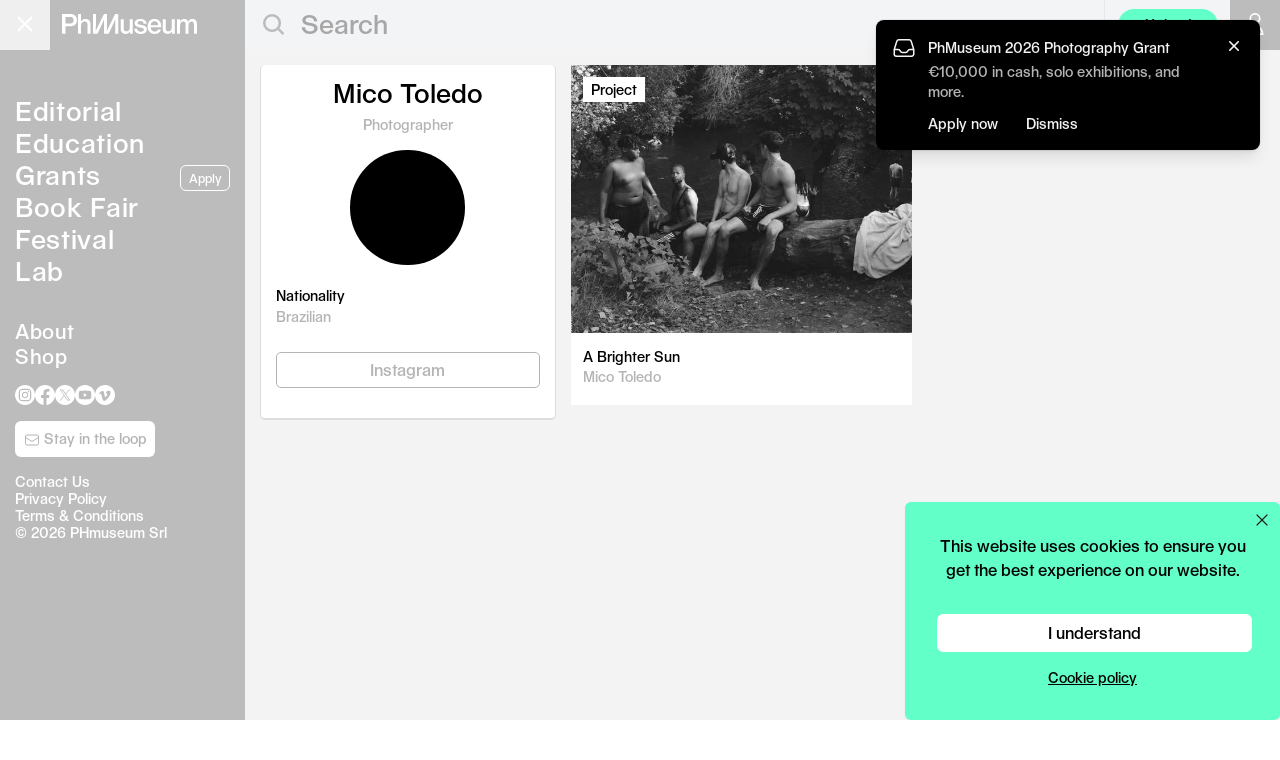

--- FILE ---
content_type: text/html; charset=UTF-8
request_url: https://phmuseum.com/u/micotoledo
body_size: 9377
content:
<!DOCTYPE html>
<html lang="en">
<head>
    <script async src="https://www.googletagmanager.com/gtag/js?id=G-V4VVR5SB9P"></script>
    <script>
        function phmGetCookieValue(cookieName) {
            const cookies = document.cookie.split('; ');
            for (const cookie of cookies) {
                if (cookie.startsWith(cookieName + '=')) {
                    return cookie.split('=')[1];
                }
            }
            return null;
        }

        if (typeof window.dataLayer === 'undefined') {
            window.dataLayer = window.dataLayer || [];
            function gtag(){dataLayer.push(arguments);}

            var cookie_status = phmGetCookieValue('cookie_status');

            if (cookie_status == 'accepted') {
                gtag('consent', 'default', {
                    'ad_storage': 'granted',
                    'ad_user_data': 'granted',
                    'ad_personalization': 'granted',
                    'analytics_storage': 'granted',
                });
            } else {
                gtag('consent', 'default', {
                    'ad_storage': 'denied',
                    'ad_user_data': 'denied',
                    'ad_personalization': 'denied',
                    'analytics_storage': 'denied',
                });
            }

            gtag('js', new Date());
                        gtag('config', 'G-V4VVR5SB9P', {
                anonymize_ip: true
            });
                        gtag('config', 'AW-380442119');

            !function(f,b,e,v,n,t,s)
            {if(f.fbq)return;n=f.fbq=function(){n.callMethod?
                n.callMethod.apply(n,arguments):n.queue.push(arguments)};
                if(!f._fbq)f._fbq=n;n.push=n;n.loaded=!0;n.version='2.0';
                n.queue=[];t=b.createElement(e);t.async=!0;
                t.src=v;s=b.getElementsByTagName(e)[0];
                s.parentNode.insertBefore(t,s)}(window, document,'script',
                'https://connect.facebook.net/en_US/fbevents.js');

            if (cookie_status == 'accepted') {
                fbq('consent', 'grant');
            } else {
                fbq('consent', 'grant');
            }

                            fbq('init', '574322142778702');
                    }

        fbq('track', 'PageView');
    </script>

    <meta charset="utf-8">
            <meta name="viewport" content="width=device-width, initial-scale=1">
    
    <link rel="dns-prefetch" href="https://img.phmuseum.com/">
    <meta name="csrf-token" content="VNImjOZoZU2mnQ6uO9rluW6JeRSkVQmI32ebS8HI">

            <title>Mico Toledo - PhMuseum</title>
        <meta property="og:title" content="Mico Toledo - PhMuseum">
    
    
            <link rel="canonical" href="https://phmuseum.com/u/micotoledo">
        <meta property="og:url" content="https://phmuseum.com/u/micotoledo">
    
    
    
    
    <link rel="preload" href="https://phmuseum.com/fonts/seagal.woff" as="font" type="font/woff" crossorigin>

    <style>
        @font-face {
            font-family: 'Seagal';
            src: url('https://phmuseum.com/fonts/seagal.woff') format('woff'),
            url('https://phmuseum.com/fonts/seagal.woff2') format('woff2');
            font-display: swap;
        }

        @font-face {
            font-family: 'SeagalA';
            src: url('https://phmuseum.com/fonts/seagal-a.woff') format('woff'),
            url('https://phmuseum.com/fonts/seagal-a.woff2') format('woff2');
            font-display: swap;
        }
    </style>

    
    <meta name="emailpopuprkey" content="6Lf_Z14UAAAAAPs8aMhQaQeXTIfOlrwK5ITD4Iq6">

            <link rel="preload" as="style" href="https://phmuseum.com/build/assets/app-CxHcPGqG.css" /><link rel="modulepreload" as="script" href="https://phmuseum.com/build/assets/app-7s6f_xVP.js" /><link rel="modulepreload" as="script" href="https://phmuseum.com/build/assets/hotwired-DVgeva0Q.js" /><link rel="modulepreload" as="script" href="https://phmuseum.com/build/assets/index-CDLQt79D.js" /><link rel="modulepreload" as="script" href="https://phmuseum.com/build/assets/index-ngrFHoWO.js" /><link rel="modulepreload" as="script" href="https://phmuseum.com/build/assets/index-Cg-znJ7i.js" /><link rel="stylesheet" href="https://phmuseum.com/build/assets/app-CxHcPGqG.css" /><script type="module" src="https://phmuseum.com/build/assets/app-7s6f_xVP.js"></script>    
    <link rel="preload" as="style" href="https://phmuseum.com/build/assets/app-DBgu9HU5.css" /><link rel="stylesheet" href="https://phmuseum.com/build/assets/app-DBgu9HU5.css" />
    
    <link rel="apple-touch-icon" sizes="180x180" href="https://phmuseum.com/apple-touch-icon.png">
    <link rel="icon" type="image/png" sizes="32x32" href="https://phmuseum.com/favicon-32x32.png">
    <link rel="icon" type="image/png" sizes="16x16" href="https://phmuseum.com/favicon-16x16.png">
    <link rel="mask-icon" href="https://phmuseum.com/safari-pinned-tab.svg" color="#000000">
    <meta name="msapplication-TileColor" content="#ffffff">
    <meta name="theme-color" content="#ffffff">
</head>
<body data-turbo-prefetch="false">
    <noscript><img height="1" width="1" style="display:none"
                   src="https://www.facebook.com/tr?id=574322142778702&ev=PageView&noscript=1"
        /></noscript>
<div id="app" data-controller="app">
    <div id="bar" data-app-target="bar"
     class="transition-colors fixed top-0 left-0 h-[50px] w-full z-[20]  bg-[#bcbcbc] lg:bg-gray-100 ">
    <div data-app-target="main"
         class=" lg:bg-[#bcbcbc]  w-full lg:w-[245px] h-[50px] absolute top-0 left-0">
        <button
            data-action="app#toggle"
            data-menu="main"
            id="mainbutton"
            class="block absolute right-0 lg:left-0 text-gray-500 w-[50px] h-[50px] focus:outline-none transition-opacity hover:opacity-90">
            <span class="sr-only">Open main menu</span>
            <div
                class="block absolute left-1/4 top-1/2 transform -translate-[4px] lg:translate-x-[2px] -translate-y-[3px] lg:-translate-y-[2px]">
                <span data-app-target="mainspanone"
                      aria-hidden="true"
                      id="phm-header-span-one"
                      class="hidden absolute h-0.5 w-7 lg:w-5 bg-white"></span>
                <span data-app-target="mainspantwo"
                      aria-hidden="true"
                      id="phm-header-span-two"
                      class="hidden absolute translate-y-0.5 lg:translate-y-0 h-0.5 w-7 lg:w-5 bg-white"></span>
                <span data-app-target="mainspanthree"
                      aria-hidden="true"
                      id="phm-header-span-three"
                      class="hidden absolute translate-y-3 lg:translate-y-2 h-0.5 w-7 lg:w-5 bg-white"></span>
            </div>
        </button>
        <a id="logo"
           aria-label="View PhMuseum Home Page"
           class="text-[26px] top-[14px] left-[15px] lg:left-[62px] leading-4 absolute hover:opacity-70 transition-opacity"
           href="https://phmuseum.com">
            <svg class="w-[158px] lg:w-[135px]" xmlns="http://www.w3.org/2000/svg" xml:space="preserve"
                 style="enable-background:new 0 0 1984 288.6"
                 viewBox="0 0 1984 288.6"><path
                    d="M0 0h126.2c55.7 0 92.7 34.7 92.7 90.3 0 51.4-35.4 85.7-88.8 85.7H49.5v107.5H0V0zm121.9 136.6c30.8 0 48.3-16.4 48.3-46.3 0-31.1-17.5-48.3-48.3-48.3H49.5v94.6h72.4zM235.7 0h44.4v73.6c0 16.7-.8 33.5-.8 33.5h.8c10.1-21.8 35.8-36.2 64.6-36.2 44.8 0 72.8 24.9 72.8 71.6v141h-44V151c0-27.6-15.2-43.2-39.7-43.2-34.3 0-53.7 20.6-53.7 57.2v118.4h-44.4V0zm449.6 283.4h-67.8V77.8h-.8s-13.2 37.8-39.3 91.1c-26.1 54.1-55.7 114.5-55.7 114.5h-67.8V0h44v159.3c0 33.9-3.5 86.1-3.5 86.1h.8L616.3.1h45.2v159.3c0 33.9-3.5 86.1-3.5 86.1h.8L779.9.2h45.2v283.5h-44V77.8h-.8s-13.2 37.8-38.9 91.1l-56.1 114.5zm176.9-65V74.3h44.4v133.2c0 27.3 13.2 43.2 36.6 43.2 34.3 0 53.3-21.4 53.3-58V74.3h44.4v209.1h-43.2V253h-.8c-10.5 21-34.3 34.7-60.4 34.7-44.7 0-74.3-27.6-74.3-69.3zm199.3-5.1h43.6c3.1 26.9 21.4 42.1 50.2 42.1 31.1 0 48.7-10.5 48.7-30 0-14.8-11.7-22.2-47.1-28.8l-25.3-5.1c-43.2-8.2-63.5-27.3-63.5-58.4 0-37.4 33.9-62.3 84.9-62.3s86.8 28 89.6 69.7h-42.8c-2.7-24.9-19.5-38.5-46.7-38.5-27.6 0-42.4 10.1-42.4 29.6 0 10.5 10.1 17.9 32.3 21.8l23 4.3c58.8 10.5 81.8 28.4 81.8 63.9 0 40.1-37 67-92.3 67-53.5-.1-90.8-30.1-94-75.3zm397.2-21.8h-155.8c3.9 40.1 24.9 62.3 59.2 62.3 26.1 0 44-11.3 49.5-31.5h42.8c-7 39.7-44 66.2-92.3 66.2-62.3 0-104-44-104-110.6 0-63.9 40.5-107.1 101.6-107.1 59.6 0 98.9 43.2 98.9 107.5v13.2h.1zm-45.2-29.2c-.4-37.8-19.9-58.4-53.7-58.4-32.3 0-52.6 21-56.8 58.4h110.5zm66.3 56.1V74.3h44.4v133.2c0 27.3 13.2 43.2 36.6 43.2 34.3 0 53.3-21.4 53.3-58V74.3h44.4v209.1h-43.2V253h-.8c-10.5 21-34.3 34.7-60.4 34.7-44.7 0-74.3-27.6-74.3-69.3zM1692 74.3h43.6v33.1h.8c9-21.8 32.3-36.6 59.2-36.6 29.2 0 51 15.2 58.4 40.5h.8c10.1-24.9 34.7-40.5 65-40.5 38.5 0 64.2 28 64.2 70.1v142.5h-44.4l-.4-133.2c0-27.3-12.1-42.4-33.5-42.4-29.2 0-45.6 22.2-45.6 61.9v113.7h-43.6V151c0-27.6-11.3-43.2-33.1-43.2-29.2 0-47.1 20.2-47.1 58.8v116.8h-44.4l.1-209.1z"
                    style="fill:#fff"/></svg>
        </a>
    </div>
            <div id="search" class="ml-[245px] hidden lg:block">
            <form data-app-target="search" class="relative" action="https://phmuseum.com/search" method="get"
                  data-turbo="false">
                <svg class="block absolute left-[18px] top-[14px] w-[21px] h-[22px]" xmlns="http://www.w3.org/2000/svg"
                     width="20" height="20">
                    <g data-name="Group 139" fill="none" stroke="#bcbcbc" stroke-width="2.5">
                        <g data-name="Ellipse 1">
                            <circle cx="9.044" cy="9.044" r="9.044" stroke="none"/>
                            <circle cx="9.044" cy="9.044" r="7.794"/>
                        </g>
                        <path data-name="Line 20" d="m14.5 14.192 6 6"/>
                    </g>
                </svg>
                <input
                    class="pl-[56px] text-[26px] text-gray-400 h-[46px] border-0 bg-gray-100 focus:outline-none w-3/4 border-transparent focus:border-transparent focus:ring-0 placeholder-[#a7a7a7]"
                    type="text"
                    name="q"
                    data-app-target="query"
                                            value=""
                                                                placeholder="Search"
                                        maxlength="250"
                >
            </form>
        </div>
        <div class="hidden lg:block w-[114px] absolute top-[0px] right-[62px] h-[50px] border-l border-[#1c1c1c1]">
                            <a class="px-3 py-1.5 rounded-full text-sm text-center absolute top-[9px] right-0 w-[100px] lg:bg-[#62ffc9] hover:opacity-80"
                   onclick="if (typeof gtag === 'function') {
                      gtag('event', 'click_upload_button', {
                        object_type: 'post_upload',
                        object_title: 'Upload',
                        action_type: 'click',
                        action_area: 'header',
                        placement: 'header'
                      });
                    }"
                   href="https://phmuseum.com/posts/create">Upload</a>
                    </div>
                <button
            data-action="app#toggleSearch"
            data-app-target="searchbutton"
            aria-label="Open search"
            class="lg:hidden block absolute top-0 right-[100px] w-[50px] h-[50px] hover:opacity-90">
            <svg class="w-[28px] h-[28px] ml-[14px] mt-[2px]" xmlns="http://www.w3.org/2000/svg" viewBox="0 0 22 22">
                <g data-name="Group 139" fill="none" stroke="#fff" stroke-width="1.5">
                    <g data-name="Ellipse 1">
                        <circle cx="9.044" cy="9.044" r="9.044" stroke="none"/>
                        <circle cx="9.044" cy="9.044" r="7.794"/>
                    </g>
                    <path data-name="Line 20" d="m14.5 14.192 6 6"/>
                </g>
            </svg>
        </button>
                <a href="https://phmuseum.com/auth"
           aria-label="Open your user menu"
           data-app-target="authbutton"
           class="block absolute top-0 right-[50px] lg:right-0 w-[50px] h-[50px] lg:bg-[#bcbcbc] hover:opacity-90">
            <svg class="w-[22px] h-[26px] ml-[15px] mt-[12px] lg:w-[20px] lg:h-[22px] lg:ml-[15px] lg:mt-[13px]"
                 version="1.1" id="Layer_1"
                 xmlns="http://www.w3.org/2000/svg"
                 x="0"
                 y="0" viewBox="0 0 20.4 26.6"
                 style="enable-background:new 0 0 20.4 26.6" xml:space="preserve">
                    <circle style="fill: none;stroke: #fff;stroke-width: 2; stroke-miterlimit: 10;" cx="10.2" cy="6.7"
                            r="5.7"/>
                <path style="fill: none;stroke: #fff;stroke-width: 2; stroke-miterlimit: 10;"
                      d="M19.4 25.6H1c0-5.1 4.1-10.2 9.2-10.2s9.2 5.1 9.2 10.2z"/>
                </svg>
        </a>
        <button data-action="app#toggle"
                data-menu="auth"
                data-app-target="userbutton"
                class="hidden absolute top-0 right-[50px] lg:right-0 w-[50px] h-[50px]  lg:bg-[#bcbcbc]  hover:opacity-90">
            <div data-app-target="userimage"
                 class="hidden w-[28px] h-[28px] lg:w-[25px] lg:h-[25px] m-auto bg-black rounded-full relative">
                <img class="block w-[28px] h-[28px] lg:w-[25px] lg:h-[25px] rounded-full"
                     src=""
                     width="115" height="115">
            </div>
            <svg
                data-app-target="usersvg"
                class="w-[20px] h-[22px] ml-[15px] mt-[2px]" version="1.1" id="Layer_1"
                xmlns="http://www.w3.org/2000/svg"
                x="0"
                y="0" viewBox="0 0 20.4 26.6"
                style="enable-background:new 0 0 20.4 26.6" xml:space="preserve">
            <circle style="fill: none;stroke: #fff;stroke-width: 2; stroke-miterlimit: 10;" cx="10.2" cy="6.7" r="5.7"/>
                <path style="fill: none;stroke: #fff;stroke-width: 2; stroke-miterlimit: 10;"
                      d="M19.4 25.6H1c0-5.1 4.1-10.2 9.2-10.2s9.2 5.1 9.2 10.2z"/>
                </svg>
        </button>
    </div>
<div id="menu" data-app-target="menu"
     class="overflow-hidden z-[12] lg:transition-[left] lg:duration-200 fixed top-0 flex flex-col w-full lg:w-[245px] h-screen bg-black lg:bg-[#bcbcbc]">
    <div class="p-[10px] lg:p-[15px] h-full overflow-y-auto text-[24px] lg:text-[26px] leading-tight lg:leading-8">
        <ul class="text-white mt-14 lg:mt-20">
            <li><a href="https://phmuseum.com"
                   class="border-transparent tracking-wide hover:border-white border-b">Editorial</a>
                            </li>
            <li><a href="https://phmuseum.com/education"
                   class=" tracking-wide border-transparent hover:border-white border-b">Education</a>
                            </li>
            <li><a href="https://phmuseum.com/grants"
                   class=" tracking-wide border-transparent hover:border-white border-b">Grants</a>
                                                    <a href="https://phmuseum.com/grants/2026-photography-grant"
                       onclick="if (typeof gtag === 'function') {
                          gtag('event', 'click_apply_button', {
                            object_type: 'grant',
                            object_title: 'Apply CTA',
                            action_type: 'click',
                            action_area: 'sidebar',
                            placement: 'sidebar',
                            object_id: 'QbYKez'
                          });
                        }"
                       class="hidden lg:inline-block float-right text-xs text-center mb-2 ml-2 relative top-[6px] px-2 py-1 bg-transparent border border-white text-white rounded-md font-[16px] hover:bg-white hover:text-[#b4b4b4]">Apply</a>
                                            </li>
            <li><a href="https://phmuseum.com/photobook-mania"
                   class=" tracking-wide border-transparent hover:border-white border-b">Book
                    Fair</a>
            </li>
            <li><a href="https://phmuseum.com/festival"
                   class=" tracking-wide border-transparent hover:border-white border-b">Festival</a>
            </li>
            
            <li class="lg:mb-8"><a href="https://phmuseum.com/lab"
                                   class=" tracking-wide border-transparent hover:border-white border-b">Lab</a>
                            </li>
            
            </li>
            <li class="lg:text-[20px] leading-tight"><a href="https://phmuseum.com/about"
                                                        class=" tracking-wide border-transparent hover:border-white border-b">About</a>
            </li>
            <li class="lg:text-[20px] leading-tight"><a href="https://phmuseum.com/shop"
                                                        class=" tracking-wide border-transparent hover:border-white border-b">Shop</a>
            </li>
        </ul>
        <footer data-app-target="footer" class="pt-4">
            

            <ul id="social" class="left-4 mb-4 flex flex-wrap gap-x-7 lg:gap-x-2.5">
                <li>
                    <a class="hover:opacity-60 transition-opacity" title="PhMuseum Instagram"
                       href="https://www.instagram.com/phmuseum/"
                       target="_blank">
                        <svg class="w-[25px] h-[25px] lg:w-[20px] lg:h-[20px]" xmlns="http://www.w3.org/2000/svg"
                             viewBox="0 0 20 20"
                             style="enable-background:new 0 0 20 20" xml:space="preserve"><path
                                d="M10 0c5.5 0 10 4.5 10 10s-4.5 10-10 10S0 15.5 0 10 4.5 0 10 0zm0 3.8H7.4c-.5 0-1 .1-1.5.3-.8.3-1.5 1-1.8 1.8-.2.5-.3 1-.3 1.5v5.2c0 .5.1 1 .3 1.5.3.8 1 1.5 1.8 1.8.5.2 1 .3 1.5.3h5.2c.5 0 1-.1 1.5-.3.8-.3 1.5-1 1.8-1.8.2-.5.3-1 .3-1.5V7.4c0-.5-.1-1-.3-1.5-.3-.8-1-1.5-1.8-1.8-.5-.2-1-.3-1.5-.3H10zm0 1.1h2.5c.4 0 .8.1 1.2.2.5.2 1 .6 1.2 1.2.1.4.2.8.2 1.2v5c0 .4-.1.8-.2 1.2-.2.5-.6 1-1.2 1.2-.4.1-.8.2-1.2.2h-5c-.4 0-.8-.1-1.2-.2-.5-.2-1-.6-1.2-1.2-.1-.4-.2-.8-.2-1.2v-5c0-.4.1-.8.2-1.2.2-.5.6-1 1.2-1.2.4-.1.8-.2 1.2-.2H10zm0 1.9c-1.8 0-3.2 1.4-3.2 3.2s1.4 3.2 3.2 3.2 3.2-1.4 3.2-3.2-1.4-3.2-3.2-3.2zm0 5.3c-1.2 0-2.1-.9-2.1-2.1s.9-2.1 2.1-2.1 2.1.9 2.1 2.1-.9 2.1-2.1 2.1zm4.1-5.4c0 .4-.3.7-.8.7s-.8-.3-.8-.7c0-.4.3-.7.8-.7.5-.1.8.3.8.7z"
                                style="fill-rule:evenodd;clip-rule:evenodd;fill:#fff"/></svg>
                    </a>
                </li>
                <li>
                    <a class="hover:opacity-60 transition-opacity" title="PhMuseum Facebook"
                       href="https://www.facebook.com/phmuseum/"
                       target="_blank">
                        <svg class="w-[25px] h-[25px] lg:w-[20px] lg:h-[20px]" xmlns="http://www.w3.org/2000/svg"
                             viewBox="0 0 20 20"
                             style="enable-background:new 0 0 20 20" xml:space="preserve">
                      <path
                          d="M20 10.1C20 4.5 15.5 0 10 0S0 4.5 0 10.1C0 15 3.6 19.2 8.4 20v-7H5.9v-2.9h2.5V7.9c-.2-2 1.2-3.7 3.2-3.9h.6c.8 0 1.5 0 2.3.1v2.5h-1.3c-.8-.1-1.5.5-1.6 1.2V10h2.8l-.5 3h-2.3v7c4.8-.8 8.4-5 8.4-9.9z"
                          style="fill:#fff"/>
                    </svg>
                    </a>
                </li>
                <li>
                    <a class="hover:opacity-60 transition-opacity" title="PhMuseum Twitter"
                       href="https://x.com/_phmuseum" target="_blank">
                        <svg class="w-[25px] h-[25px] lg:w-[20px] lg:h-[20px]" xmlns="http://www.w3.org/2000/svg"
                             viewBox="0 0 20 20" style="enable-background:new 0 0 20 20" xml:space="preserve"><g>
                                <path style="fill-rule:evenodd;clip-rule:evenodd;fill:#fff"
                                      d="M10.1 9.1 7.4 5.3H5.9l3.4 4.8.4.6 2.9 4.1H14l-3.5-5.1z"/>
                                <path style="fill-rule:evenodd;clip-rule:evenodd;fill:#fff"
                                      d="M10 0C4.5 0 0 4.5 0 10s4.5 10 10 10 10-4.5 10-10S15.5 0 10 0zm2.2 15.5-2.9-4.2-3.6 4.2h-1l4.2-4.8-4.2-6.2h3.2l2.8 4 3.4-4h.9l-4 4.6 4.3 6.3h-3.1z"/>
                            </g></svg>
                    </a>
                </li>
                <li>
                    <a class="hover:opacity-60 transition-opacity"
                       href="https://www.youtube.com/@phmuseum"
                       title="PhMuseum YouTube"
                       target="_blank">
                        <svg class="w-[25px] h-[25px] lg:w-[20px] lg:h-[20px]" xmlns="http://www.w3.org/2000/svg"
                             viewBox="0 0 20 20"
                             style="enable-background:new 0 0 20 20" xml:space="preserve">
                      <path
                          d="M10 0c5.5 0 10 4.5 10 10s-4.5 10-10 10S0 15.5 0 10 4.5 0 10 0zm6 7c-.1-.5-.6-1-1.1-1.1a40.28 40.28 0 0 0-9.8 0C4.6 6 4.2 6.5 4 7c-.2 1-.3 2-.3 3s.1 2 .3 3c.1.5.6 1 1.1 1.1a40.28 40.28 0 0 0 9.8 0c.5-.1 1-.6 1.1-1.1.2-1 .3-2 .3-3s-.1-2-.3-3zm-7.2 4.9V8.1L12 10l-3.2 1.9z"
                          style="fill-rule:evenodd;clip-rule:evenodd;fill:#fff"/>
                    </svg>
                    </a>
                </li>
                <li>
                    <a class="hover:opacity-60 transition-opacity" title="PhMuseum Vimeo"
                       href="https://vimeo.com/phmuseum" target="_blank">
                        <svg class="w-[25px] h-[25px] lg:w-[20px] lg:h-[20px]" xmlns="http://www.w3.org/2000/svg"
                             viewBox="0 0 20 20"
                             style="enable-background:new 0 0 20 20" xml:space="preserve">
                      <path
                          d="M10 0c5.5 0 10 4.5 10 10s-4.5 10-10 10S0 15.5 0 10 4.5 0 10 0zm5.6 8.1c-.1 1.1-.8 2.7-2.4 4.7-1.6 2.1-2.9 3.1-4 3.1-.7 0-1.3-.6-1.7-1.9l-.9-3.5c-.5-1.3-.8-1.9-1.2-1.9-.4.1-.7.3-1 .5l-.5-.7c.6-.5 1.1-1 1.7-1.5.5-.5 1.1-.9 1.7-1 .9-.1 1.5.5 1.7 1.8.2 1.4.4 2.3.5 2.7.3 1.2.6 1.8.9 1.8.2 0 .6-.4 1.1-1.2.4-.5.7-1.1.8-1.8s-.2-1-.8-1c-.3 0-.6.1-.9.2.6-1.9 1.7-2.8 3.3-2.7 1.2 0 1.8.8 1.7 2.4z"
                          style="fill-rule:evenodd;clip-rule:evenodd;fill:#fff"/>
                    </svg>
                    </a>
                </li>
            </ul>

            <div class="mb-4">
                <a
                    id="sidebarNewsletterBtn"
                    href="https://phmuseum.com/newsletter"
                    onclick="if (window.showEmailPopup) {
                      showEmailPopup('newsletter', {
                        object_title: 'Newsletter Signup',
                        action_type: 'click',
                        action_area: 'sidebar',
                        placement: 'loop_button',
                        object_id: 'newsletter',
                      });
                      return false;
                    }"
                    class="left-4 text-sm text-center block w-[140px] py-2 bg-white text-black md:text-[#b4b4b4] rounded-md font-[16px] transition-all duration-700 ease-in-out opacity-0 hidden hover:opacity-80"
                >
                    <svg class="relative top-0 inline-block w-4 h-4" xmlns="http://www.w3.org/2000/svg" fill="none"
                         viewBox="0 0 24 24" stroke-width="1.5" stroke="currentColor">
                        <path stroke-linecap="round" stroke-linejoin="round"
                              d="M21.75 6.75v10.5a2.25 2.25 0 01-2.25 2.25h-15a2.25 2.25 0 01-2.25-2.25V6.75m19.5 0A2.25 2.25 0 0019.5 4.5h-15a2.25 2.25 0 00-2.25 2.25m19.5 0v.243a2.25 2.25 0 01-1.07 1.916l-7.5 4.615a2.25 2.25 0 01-2.36 0L3.32 8.91a2.25 2.25 0 01-1.07-1.916V6.75"/>
                    </svg>
                    Stay in the loop
                </a>
            </div>

            <script>
                function checkPhmStateSidebarCta() {
                    const s = window.phm_state;
                    const btn = document.getElementById('sidebarNewsletterBtn');
                    if (!s || !btn) return;

                    const shouldShow = s.user === false || (s.user && s.user.encourage_newsletter_signup === true);

                    if (shouldShow) {
                        btn.classList.remove('hidden');
                        requestAnimationFrame(() => {
                            btn.classList.remove('opacity-0');
                            btn.classList.add('opacity-100', 'block');
                        });
                    } else {
                        btn.classList.remove('opacity-100');
                        btn.classList.add('opacity-0');
                        setTimeout(() => btn.classList.add('hidden'), 500);
                    }
                }

                if (window.phm_state) checkPhmStateSidebarCta();
                window.addEventListener('phmStateLoadedEvent', checkPhmStateSidebarCta);
                ['turbolinks:load', 'turbo:load'].forEach(evt => {
                    document.addEventListener(evt, checkPhmStateSidebarCta);
                });
            </script>


            <div id="copyright"
                 class="text-[14px] text-white leading-tight left-4">
                <p><a class="hover:underline" href="https://phmuseum.com/about#contacts">Contact Us</a><br>
                    <a class="hover:underline" href="https://phmuseum.com/privacy-policy">Privacy Policy</a><br>
                    <a class="hover:underline" href="https://phmuseum.com/terms">Terms & Conditions</a><br>
                    © 2026 PHmuseum Srl</p>
            </div>
        </footer>
    </div>
</div>

<div id="authmenu" data-app-target="authmenu"
     class="hidden overflow-hidden transition-[right] duration-200 z-[20] fixed top-0 right-0 flex-col w-full lg:w-[245px] h-screen bg-[#bcbcbc]">
    <div class="p-[15px] h-full">
        <p data-app-target="userwelcome" class="text-[16px] text-white"></p>
        <button
            class="absolute top-0 right-0 text-gray-500 w-[50px] h-[50px] focus:outline-none transition-opacity hover:opacity-90"
            data-action="app#toggle"
            data-menu="auth">
            <span class="sr-only">Open main menu</span>
            <div class="block w-7 lg:w-5 absolute left-1/2 top-1/2 transform -translate-x-1/2 -translate-y-1/2">
                <span data-app-target="authspanone"
                      aria-hidden="true"
                      class="block absolute h-0.5 w-7 lg:w-5 bg-white transform transition duration-300 ease-in-out rotate-45"></span>
                <span data-app-target="authspanthree"
                      aria-hidden="true"
                      class="block absolute h-0.5 w-7 lg:w-5 bg-white transform transition duration-300 ease-in-out -rotate-45"></span>
            </div>
        </button>
        <ul data-app-target="authlist" class="text-white mt-20 leading-8 text-[26px]">
            <li><a data-app-target="authprofilelink"
                   href="#"
                   class=" border-transparent  tracking-wide hover:border-white border-b">Profile</a>
            </li>
            <li><a href="https://phmuseum.com/posts"
                   class=" tracking-wide border-transparent hover:border-white border-b">Posts</a>
            </li>
            <li><a href="https://phmuseum.com/submissions"
                   class=" tracking-wide border-transparent hover:border-white border-b">Submissions</a>
            </li>
            <li><a href="https://phmuseum.com/settings"
                   class=" tracking-wide border-transparent hover:border-white border-b">Settings</a>
            </li>
            <li><a href="https://phmuseum.com/orders"
                   class=" tracking-wide border-transparent hover:border-white border-b">Orders</a>
            </li>
            <li>
                <a href="https://phmuseum.com/logout"
                   class="tracking-wide border-transparent hover:border-white border-b">Logout</a>
            </li>
        </ul>
    </div>
</div>

<div id="searchoverlay" data-app-target="searchoverlay"
     class="hidden lg:hidden fixed top-0 left-0 w-full h-screen bg-white z-[30]">
    <div class="h-[50px] bg-[#bcbcbc] flex items-center px-[15px]">
        <a id="logo"
           aria-label="View PhMuseum Home Page"
           class="text-[26px] leading-none hover:opacity-70 transition-opacity"
           href="https://phmuseum.com">
            <svg class="w-[158px]" xmlns="http://www.w3.org/2000/svg" xml:space="preserve"
                 style="enable-background:new 0 0 1984 288.6"
                 viewBox="0 0 1984 288.6"><path
                    d="M0 0h126.2c55.7 0 92.7 34.7 92.7 90.3 0 51.4-35.4 85.7-88.8 85.7H49.5v107.5H0V0zm121.9 136.6c30.8 0 48.3-16.4 48.3-46.3 0-31.1-17.5-48.3-48.3-48.3H49.5v94.6h72.4zM235.7 0h44.4v73.6c0 16.7-.8 33.5-.8 33.5h.8c10.1-21.8 35.8-36.2 64.6-36.2 44.8 0 72.8 24.9 72.8 71.6v141h-44V151c0-27.6-15.2-43.2-39.7-43.2-34.3 0-53.7 20.6-53.7 57.2v118.4h-44.4V0zm449.6 283.4h-67.8V77.8h-.8s-13.2 37.8-39.3 91.1c-26.1 54.1-55.7 114.5-55.7 114.5h-67.8V0h44v159.3c0 33.9-3.5 86.1-3.5 86.1h.8L616.3.1h45.2v159.3c0 33.9-3.5 86.1-3.5 86.1h.8L779.9.2h45.2v283.5h-44V77.8h-.8s-13.2 37.8-38.9 91.1l-56.1 114.5zm176.9-65V74.3h44.4v133.2c0 27.3 13.2 43.2 36.6 43.2 34.3 0 53.3-21.4 53.3-58V74.3h44.4v209.1h-43.2V253h-.8c-10.5 21-34.3 34.7-60.4 34.7-44.7 0-74.3-27.6-74.3-69.3zm199.3-5.1h43.6c3.1 26.9 21.4 42.1 50.2 42.1 31.1 0 48.7-10.5 48.7-30 0-14.8-11.7-22.2-47.1-28.8l-25.3-5.1c-43.2-8.2-63.5-27.3-63.5-58.4 0-37.4 33.9-62.3 84.9-62.3s86.8 28 89.6 69.7h-42.8c-2.7-24.9-19.5-38.5-46.7-38.5-27.6 0-42.4 10.1-42.4 29.6 0 10.5 10.1 17.9 32.3 21.8l23 4.3c58.8 10.5 81.8 28.4 81.8 63.9 0 40.1-37 67-92.3 67-53.5-.1-90.8-30.1-94-75.3zm397.2-21.8h-155.8c3.9 40.1 24.9 62.3 59.2 62.3 26.1 0 44-11.3 49.5-31.5h42.8c-7 39.7-44 66.2-92.3 66.2-62.3 0-104-44-104-110.6 0-63.9 40.5-107.1 101.6-107.1 59.6 0 98.9 43.2 98.9 107.5v13.2h.1zm-45.2-29.2c-.4-37.8-19.9-58.4-53.7-58.4-32.3 0-52.6 21-56.8 58.4h110.5zm66.3 56.1V74.3h44.4v133.2c0 27.3 13.2 43.2 36.6 43.2 34.3 0 53.3-21.4 53.3-58V74.3h44.4v209.1h-43.2V253h-.8c-10.5 21-34.3 34.7-60.4 34.7-44.7 0-74.3-27.6-74.3-69.3zM1692 74.3h43.6v33.1h.8c9-21.8 32.3-36.6 59.2-36.6 29.2 0 51 15.2 58.4 40.5h.8c10.1-24.9 34.7-40.5 65-40.5 38.5 0 64.2 28 64.2 70.1v142.5h-44.4l-.4-133.2c0-27.3-12.1-42.4-33.5-42.4-29.2 0-45.6 22.2-45.6 61.9v113.7h-43.6V151c0-27.6-11.3-43.2-33.1-43.2-29.2 0-47.1 20.2-47.1 58.8v116.8h-44.4l.1-209.1z"
                    style="fill:#fff"/></svg>
        </a>
        <button
            data-action="app#toggleSearch"
            aria-label="Close search"
            class="ml-auto relative text-gray-500 w-[50px] h-[50px] focus:outline-none transition-opacity hover:opacity-90">
            <span class="sr-only">Close search</span>
            <div class="block w-7 absolute -right-[18px] top-1/2 transform -translate-x-1/2 -translate-y-1/2">
                <span aria-hidden="true"
                      class="block absolute h-0.5 w-7 bg-white transform transition duration-300 ease-in-out rotate-45"></span>
                <span aria-hidden="true"
                      class="block absolute h-0.5 w-7 bg-white transform transition duration-300 ease-in-out -rotate-45"></span>
            </div>
        </button>
    </div>
    <div class="p-[15px] bg-white">
        <form action="https://phmuseum.com/search" method="get" data-turbo="false">
            <div class="relative">
                <svg class="block absolute left-[18px] top-[15px] w-[21px] h-[22px]" xmlns="http://www.w3.org/2000/svg"
                     width="20" height="20">
                    <g data-name="Group 139" fill="none" stroke="#bcbcbc" stroke-width="2.5">
                        <g data-name="Ellipse 1">
                            <circle cx="9.044" cy="9.044" r="9.044" stroke="none"/>
                            <circle cx="9.044" cy="9.044" r="7.794"/>
                        </g>
                        <path data-name="Line 20" d="m14.5 14.192 6 6"/>
                    </g>
                </svg>
                <input
                    class="pl-[56px] text-[26px] text-gray-900 h-[50px] border-0 bg-gray-100 focus:outline-none w-full border-transparent focus:border-transparent focus:ring-0 placeholder-[#a7a7a7]"
                    type="text"
                    name="q"
                    data-app-target="mobilequery"
                    placeholder="Search"
                    maxlength="250"
                    autofocus
                >
            </div>
        </form>
    </div>
</div>

<script>
    if (typeof header_menu === 'undefined') {
        let header_menu = "";
        if (localStorage.getItem('phm.menu') === null) {
            if (window.innerWidth > 1024) {
                localStorage.setItem('phm.menu', 'main');
                header_menu = 'main';
            } else {
                localStorage.setItem('phm.menu', 'closed');
                header_menu = 'closed';
            }
        } else {
            header_menu = localStorage.getItem('phm.menu');
        }

        const menu = document.getElementById('menu');
        const phm_span_one = document.getElementById('phm-header-span-one');
        const phm_span_two = document.getElementById('phm-header-span-two');
        const phm_span_three = document.getElementById('phm-header-span-three');
        const authmenu = document.getElementById('authmenu');

        if (menu) {
            if (header_menu == 'main') {
                menu.classList.add('lg:left-0');
            } else {
                menu.classList.add('lg:left-[-245px]');
            }
        }

        if (authmenu) {
            if (header_menu == 'auth') {
                authmenu.classList.add('right-0');
            } else {
                authmenu.classList.add('right-[-100%]');
                authmenu.classList.add('lg:right-[-245px]');
            }
        }

        if (phm_span_one) {
            if (header_menu == 'closed' || header_menu == 'auth') {
                phm_span_one.classList.add('-translate-y-2');
            } else {
                phm_span_one.classList.add('rotate-45');
            }
        }

        if (phm_span_two) {
            if (header_menu == 'closed' || header_menu == 'auth') {
                phm_span_two.classList.add('opacity-1');
                phm_span_two.classList.remove('opacity-0');
            } else {
                phm_span_two.classList.remove('opacity-1');
                phm_span_two.classList.add('opacity-0');
            }
        }

        if (phm_span_three) {
            if (header_menu == 'closed' || header_menu == 'auth') {
                phm_span_three.classList.add('translate-y-2');
            } else {
                phm_span_three.classList.add('-rotate-45');
            }
        }
    }
</script>
    <div id="stage">
        <div data-app-target="content"
             id="phm-stage-content"
             class=" bg-white  z-10 relative pt-[50px]">
                <div class="bg-[#f3f3f3] lg:min-h-screen pb-[50px]">
        <div class="lg:m-auto lg:max-w-[1280px] lg:flex lg:flex-row p-[15px]">
            <div class="lg:w-[428px]">
    <div class="bg-white rounded-[5px] p-[15px] border-[#DDDDDD] border-b-2 border-l border-r">
        <h1 class="text-center text-[26px] leading-none mb-[8px]">Mico Toledo</h1>
        <p class="text-center text-[#b4b4b4] text-[14px] mb-[15px]">Photographer</p>
        <div class="w-[115px] h-[115px] m-auto bg-black rounded-full relative">
                    </div>
        <div class="mt-[20px]">
            
            
            
                            <div class="mb-[25px]">
                    <h3 class="text-[14px]">Nationality</h3>
                    <p class="text-[14px] text-[#b4b4b4]">Brazilian</p>
                </div>
            
            
                            <a
                        class="hover:opacity-80 mb-[15px] hover:opacity-85 block rounded-[5px] text-center text-[#b4b4b4] w-full border border-[#b4b4b4] p-[5px]"
                        target="_blank"
                        href="https://instagram.com/micotoledo">Instagram</a>
            
            
            
            
            
            
                    </div>
    </div>
</div>
            <div
                class="w-full mt-[30px] lg:mt-0 lg:ml-[15px] bg-white md:bg-transparent">
                                                    <div class="hidden md:flex flex-wrap">
                        <div class="w-1/2">
                                                                                                                                                                                                <div class="bg-white [&>div]:pb-[18px] [&>div]:mb-[12px] mr-[6px]">
                                    <div data-controller="item" id="phmitem-"
     data-action="mouseover->item#mouseover mouseout->item#mouseout" class="phmitem mb-6 relative">
    <a href="https://phmuseum.com/projects"
       class="px-2 py-0.5 z-[1] text-[14px] bg-white absolute top-3 left-3 transition-colors hover:text-white hover:bg-black">Project</a>
    
            <a href="https://phmuseum.com/projects/a-brighter-sun" class="relative block">
                        <picture>
                <img width="1000"
                     height="787"
                                              alt="A Brighter Sun"
                                                               class="w-100 h-auto bg-gray-500 mb-1 bg-red border-[#b4b4b4] pointer-events-none"
                     src="https://img.phmuseum.com/eyJidWNrZXQiOiJpbWcucGhtdXNldW0uY29tIiwia2V5IjoidXNlcnMvMWFNMk9iVy9wcm9qZWN0cy95YjhZMjJkL2R5OWpvemQiLCJlZGl0cyI6eyJyZXNpemUiOnsiZml0IjoiY292ZXIiLCJ3aWR0aCI6MzAwfSwiYW8iOjEsInJvdGF0ZSI6bnVsbH19"
                     srcset="https://img.phmuseum.com/eyJidWNrZXQiOiJpbWcucGhtdXNldW0uY29tIiwia2V5IjoidXNlcnMvMWFNMk9iVy9wcm9qZWN0cy95YjhZMjJkL2R5OWpvemQiLCJlZGl0cyI6eyJyZXNpemUiOnsiZml0IjoiY292ZXIiLCJ3aWR0aCI6NjAwfSwiYW8iOjEsInJvdGF0ZSI6bnVsbH19 600w, https://img.phmuseum.com/eyJidWNrZXQiOiJpbWcucGhtdXNldW0uY29tIiwia2V5IjoidXNlcnMvMWFNMk9iVy9wcm9qZWN0cy95YjhZMjJkL2R5OWpvemQiLCJlZGl0cyI6eyJyZXNpemUiOnsiZml0IjoiY292ZXIiLCJ3aWR0aCI6ODAwfSwiYW8iOjEsInJvdGF0ZSI6bnVsbH19 800w, https://img.phmuseum.com/eyJidWNrZXQiOiJpbWcucGhtdXNldW0uY29tIiwia2V5IjoidXNlcnMvMWFNMk9iVy9wcm9qZWN0cy95YjhZMjJkL2R5OWpvemQiLCJlZGl0cyI6eyJyZXNpemUiOnsiZml0IjoiY292ZXIiLCJ3aWR0aCI6MTAwMH0sImFvIjoxLCJyb3RhdGUiOm51bGx9fQ== 1000w, https://img.phmuseum.com/eyJidWNrZXQiOiJpbWcucGhtdXNldW0uY29tIiwia2V5IjoidXNlcnMvMWFNMk9iVy9wcm9qZWN0cy95YjhZMjJkL2R5OWpvemQiLCJlZGl0cyI6eyJyZXNpemUiOnsiZml0IjoiY292ZXIiLCJ3aWR0aCI6MTIwMH0sImFvIjoxLCJyb3RhdGUiOm51bGx9fQ== 1200w"
                     sizes="(min-width: 800px) 33vw, 100vw">
            </picture>
        </a>
        <div class="flex flex-row justify-between">
        <div class="text-sm ml-[12px] mt-[10px] w-[90%]">
            <h4>
                <a class="hover:opacity-80" href="https://phmuseum.com/projects/a-brighter-sun">
                    A Brighter Sun
                </a>
            </h4>
                            <p class="text-[#b4b4b4]"><a href="https://phmuseum.com/u/micotoledo" class="hover:underline">Mico Toledo</a></p>
                    </div>
                    <div data-item-target="share" class="hidden pr-[12px] mt-[10px]">
                <div data-controller="share" class="w-[15px] h-[18px] relative">
    <a class="block hover:opacity-80"
       data-title="A Brighter Sun"
       aria-label="Share this post on Facebook, Twitter, Pinterest and LinkedIn"
       data-url="https://phmuseum.com/projects/a-brighter-sun"
       data-short="https://phmuseum.com/s/dJ1M2b"
       href="https://phmuseum.com/projects/a-brighter-sun"
       data-action="click->share#toggle">
        <svg xmlns="http://www.w3.org/2000/svg" width="15.52" height="18.337">
            <g fill="none" stroke="#1a1a1a" stroke-linecap="round" stroke-width="1.25"
               data-name="Group 1885">
                <g data-name="Group 386">
                    <path d="M7.76.737v12" data-name="Line 76"/>
                    <path stroke-linejoin="round" d="m1.76 6.737 6-6.112 6 6.112" data-name="Path 50"/>
                </g>
                <path stroke-linejoin="round" d="M.624 11.012v6.7h14.27v-6.7" data-name="Path 206"/>
            </g>
        </svg>
    </a>
    <div data-share-target="popup"
         class="z-20 hidden absolute top-0   left-[-110px]  text-[14px] py-1.5 px-3 rounded-[5px] bg-white border-[#DDDDDD] border-b-2 border-l border-r w-[100px] [&>ul>li]:pt-0.5 [&>ul>li]:pb-0.5">
        <ul>
            <li class="border-b border-[#f3f3f3]"><a data-action="click->share#close" class="hover:underline" href="https://www.facebook.com/sharer.php?u=https%3A%2F%2Fphmuseum.com%2Fprojects%2Fa-brighter-sun&p[title]=A+Brighter+Sun" target="_blank">Facebook</a></li>
            <li class="border-b border-[#f3f3f3]"><a data-action="click->share#close" class="hover:underline" href="https://twitter.com/share?text=A+Brighter+Sun&url=https%3A%2F%2Fphmuseum.com%2Fprojects%2Fa-brighter-sun" target="_blank">Twitter &#120143;</a></li>
            <li class="border-b border-[#f3f3f3]"><a data-action="click->share#close" class="hover:underline" href="https://pinterest.com/pin/create/button/?url=https%3A%2F%2Fphmuseum.com%2Fprojects%2Fa-brighter-sun&description=A+Brighter+Sun" target="_blank">Pinterest</a></li>
            <li class=""><a data-action="click->share#close" class="hover:underline"
                                                     href="https://www.linkedin.com/shareArticle?mini=true&url=https%3A%2F%2Fphmuseum.com%2Fprojects%2Fa-brighter-sun&title=A+Brighter+Sun"
                                                     target="_blank">LinkedIn</a></li>
            
        </ul>
    </div>
</div>
            </div>
            </div>
</div>

                                </div>
                                                    </div>
                                            </div>
                    <div class="md:hidden pb-2 bg-white">
                                                                                                                                                                        <div class="bg-white">
                                <div data-controller="item" id="phmitem-"
     data-action="mouseover->item#mouseover mouseout->item#mouseout" class="phmitem mb-6 relative">
    <a href="https://phmuseum.com/projects"
       class="px-2 py-0.5 z-[1] text-[14px] bg-white absolute top-3 left-3 transition-colors hover:text-white hover:bg-black">Project</a>
    
            <a href="https://phmuseum.com/projects/a-brighter-sun" class="relative block">
                        <picture>
                <img width="1000"
                     height="787"
                                              alt="A Brighter Sun"
                                                               class="w-100 h-auto bg-gray-500 mb-1 bg-red border-[#b4b4b4] pointer-events-none"
                     src="https://img.phmuseum.com/eyJidWNrZXQiOiJpbWcucGhtdXNldW0uY29tIiwia2V5IjoidXNlcnMvMWFNMk9iVy9wcm9qZWN0cy95YjhZMjJkL2R5OWpvemQiLCJlZGl0cyI6eyJyZXNpemUiOnsiZml0IjoiY292ZXIiLCJ3aWR0aCI6MzAwfSwiYW8iOjEsInJvdGF0ZSI6bnVsbH19"
                     srcset="https://img.phmuseum.com/eyJidWNrZXQiOiJpbWcucGhtdXNldW0uY29tIiwia2V5IjoidXNlcnMvMWFNMk9iVy9wcm9qZWN0cy95YjhZMjJkL2R5OWpvemQiLCJlZGl0cyI6eyJyZXNpemUiOnsiZml0IjoiY292ZXIiLCJ3aWR0aCI6NjAwfSwiYW8iOjEsInJvdGF0ZSI6bnVsbH19 600w, https://img.phmuseum.com/eyJidWNrZXQiOiJpbWcucGhtdXNldW0uY29tIiwia2V5IjoidXNlcnMvMWFNMk9iVy9wcm9qZWN0cy95YjhZMjJkL2R5OWpvemQiLCJlZGl0cyI6eyJyZXNpemUiOnsiZml0IjoiY292ZXIiLCJ3aWR0aCI6ODAwfSwiYW8iOjEsInJvdGF0ZSI6bnVsbH19 800w, https://img.phmuseum.com/eyJidWNrZXQiOiJpbWcucGhtdXNldW0uY29tIiwia2V5IjoidXNlcnMvMWFNMk9iVy9wcm9qZWN0cy95YjhZMjJkL2R5OWpvemQiLCJlZGl0cyI6eyJyZXNpemUiOnsiZml0IjoiY292ZXIiLCJ3aWR0aCI6MTAwMH0sImFvIjoxLCJyb3RhdGUiOm51bGx9fQ== 1000w, https://img.phmuseum.com/eyJidWNrZXQiOiJpbWcucGhtdXNldW0uY29tIiwia2V5IjoidXNlcnMvMWFNMk9iVy9wcm9qZWN0cy95YjhZMjJkL2R5OWpvemQiLCJlZGl0cyI6eyJyZXNpemUiOnsiZml0IjoiY292ZXIiLCJ3aWR0aCI6MTIwMH0sImFvIjoxLCJyb3RhdGUiOm51bGx9fQ== 1200w"
                     sizes="(min-width: 800px) 33vw, 100vw">
            </picture>
        </a>
        <div class="flex flex-row justify-between">
        <div class="text-sm ml-[12px] mt-[10px] w-[90%]">
            <h4>
                <a class="hover:opacity-80" href="https://phmuseum.com/projects/a-brighter-sun">
                    A Brighter Sun
                </a>
            </h4>
                            <p class="text-[#b4b4b4]"><a href="https://phmuseum.com/u/micotoledo" class="hover:underline">Mico Toledo</a></p>
                    </div>
                    <div data-item-target="share" class="hidden pr-[12px] mt-[10px]">
                <div data-controller="share" class="w-[15px] h-[18px] relative">
    <a class="block hover:opacity-80"
       data-title="A Brighter Sun"
       aria-label="Share this post on Facebook, Twitter, Pinterest and LinkedIn"
       data-url="https://phmuseum.com/projects/a-brighter-sun"
       data-short="https://phmuseum.com/s/dJ1M2b"
       href="https://phmuseum.com/projects/a-brighter-sun"
       data-action="click->share#toggle">
        <svg xmlns="http://www.w3.org/2000/svg" width="15.52" height="18.337">
            <g fill="none" stroke="#1a1a1a" stroke-linecap="round" stroke-width="1.25"
               data-name="Group 1885">
                <g data-name="Group 386">
                    <path d="M7.76.737v12" data-name="Line 76"/>
                    <path stroke-linejoin="round" d="m1.76 6.737 6-6.112 6 6.112" data-name="Path 50"/>
                </g>
                <path stroke-linejoin="round" d="M.624 11.012v6.7h14.27v-6.7" data-name="Path 206"/>
            </g>
        </svg>
    </a>
    <div data-share-target="popup"
         class="z-20 hidden absolute top-0   left-[-110px]  text-[14px] py-1.5 px-3 rounded-[5px] bg-white border-[#DDDDDD] border-b-2 border-l border-r w-[100px] [&>ul>li]:pt-0.5 [&>ul>li]:pb-0.5">
        <ul>
            <li class="border-b border-[#f3f3f3]"><a data-action="click->share#close" class="hover:underline" href="https://www.facebook.com/sharer.php?u=https%3A%2F%2Fphmuseum.com%2Fprojects%2Fa-brighter-sun&p[title]=A+Brighter+Sun" target="_blank">Facebook</a></li>
            <li class="border-b border-[#f3f3f3]"><a data-action="click->share#close" class="hover:underline" href="https://twitter.com/share?text=A+Brighter+Sun&url=https%3A%2F%2Fphmuseum.com%2Fprojects%2Fa-brighter-sun" target="_blank">Twitter &#120143;</a></li>
            <li class="border-b border-[#f3f3f3]"><a data-action="click->share#close" class="hover:underline" href="https://pinterest.com/pin/create/button/?url=https%3A%2F%2Fphmuseum.com%2Fprojects%2Fa-brighter-sun&description=A+Brighter+Sun" target="_blank">Pinterest</a></li>
            <li class=""><a data-action="click->share#close" class="hover:underline"
                                                     href="https://www.linkedin.com/shareArticle?mini=true&url=https%3A%2F%2Fphmuseum.com%2Fprojects%2Fa-brighter-sun&title=A+Brighter+Sun"
                                                     target="_blank">LinkedIn</a></li>
            
        </ul>
    </div>
</div>
            </div>
            </div>
</div>

                            </div>
                                            </div>
                            </div>
        </div>
    </div>
        </div>
        <script>
            if (typeof stage_menu === 'undefined') {
                let stage_menu = "";
                if (localStorage.getItem('phm.menu') === null) {
                    localStorage.setItem('phm.menu', 'main');
                    stage_menu = 'main';
                } else {
                    stage_menu = localStorage.getItem('phm.menu');
                }

                const stage_dom_menu = document.getElementById('phm-stage-content');

                if (stage_dom_menu) {
                    if (stage_menu == 'main') {
                        stage_dom_menu.classList.add('lg:pl-[245px]');
                    } else if (stage_menu == 'auth') {
                        stage_dom_menu.classList.add('lg:pr-[245px]');
                    }
                }
            }
        </script>
            </div>
</div>

    

<div data-controller="cookie"></div>
<div data-controller="notification"></div>

<div data-controller="emailpopup"></div>

<script>(function(){function c(){var b=a.contentDocument||a.contentWindow.document;if(b){var d=b.createElement('script');d.innerHTML="window.__CF$cv$params={r:'9c258b5d4b5c7fd8',t:'MTc2OTE1Mjk5Mg=='};var a=document.createElement('script');a.src='/cdn-cgi/challenge-platform/scripts/jsd/main.js';document.getElementsByTagName('head')[0].appendChild(a);";b.getElementsByTagName('head')[0].appendChild(d)}}if(document.body){var a=document.createElement('iframe');a.height=1;a.width=1;a.style.position='absolute';a.style.top=0;a.style.left=0;a.style.border='none';a.style.visibility='hidden';document.body.appendChild(a);if('loading'!==document.readyState)c();else if(window.addEventListener)document.addEventListener('DOMContentLoaded',c);else{var e=document.onreadystatechange||function(){};document.onreadystatechange=function(b){e(b);'loading'!==document.readyState&&(document.onreadystatechange=e,c())}}}})();</script></body>
</html>


--- FILE ---
content_type: text/javascript; charset=utf-8
request_url: https://phmuseum.com/build/assets/app-7s6f_xVP.js
body_size: 86449
content:
var xl=Object.defineProperty;var Ml=(i,e,t)=>e in i?xl(i,e,{enumerable:!0,configurable:!0,writable:!0,value:t}):i[e]=t;var U=(i,e,t)=>Ml(i,typeof e!="symbol"?e+"":e,t);import{C as ge,A as Ol}from"./hotwired-DVgeva0Q.js";import{r as Pl,_ as Il,a as Rl,b as Fl,c as Nl,d as Hl,e as Bl,f as jl,g as $l,h as Ul,i as ql,j as zl,k as Vl}from"./index-CDLQt79D.js";import{a as $o}from"./index-ngrFHoWO.js";import{N as $s,t as Wl,m as Zt,w as Un,M as Kl,a as Gl,P as Us,b as hs,c as Yl,g as Xl,f as Jl,d as Zl,e as Ql,h as ec,E as Uo,i as tc,D as sc,j as ic,k as nc,l as rc,n as oc,I as ac,T as lc,B as cc}from"./index-Cg-znJ7i.js";class Ts extends ge{constructor(){super(...arguments);U(this,"is_mobile",!0)}connect(){this.previousWidth=window.innerWidth,window.innerWidth>1024&&(this.is_mobile=!1);var t=0;for(const r of this.ulTarget.children){r.setAttribute("data-accordion-id",t);var s=r.querySelector(".more");this.openText=s.attributes["data-open"].value,this.closeText=s.attributes["data-close"].value,s.querySelector(".link-text").innerHTML=this.openText,this.resetHeight(r),setTimeout(function(){r.classList.remove("duration-0"),r.classList.add("duration-300")},250),t++}let n=this;if(this.ulTarget.children.length==1){const r=this.ulTarget.children[0];this.open(r)}window.addEventListener("resize",function(){n.resize()})}disconnect(){let t=this;window.removeEventListener("resize",function(){t.resize()})}resize(){var t=window.innerWidth;if(this.previousWidth!==t){var s=null;for(const n of this.ulTarget.children)n.classList.add("duration-0"),n.classList.remove("duration-300"),setTimeout(function(){n.classList.remove("duration-0"),n.classList.add("duration-300")},250),s=n.querySelector(".more"),n.classList.remove("bg-[#f3f3f3]"),n.classList.add("h-[64px]"),this.resetHeight(n),s.querySelector(".link-text").innerHTML=this.openText;this.previousWidth=t}}toggle(t){t.preventDefault();for(const s of this.ulTarget.children)(t.currentTarget.parentElement==s||t.currentTarget.parentElement.parentElement==s)&&s.classList.contains("h-[64px]")?this.open(s):this.close(s)}open(t){var s=t.querySelector(".link-text"),n=t.querySelector(".link-button span");t.classList.add("bg-[#f3f3f3]"),t.classList.remove("h-[64px]"),t.style.height=t.scrollHeight+"px",s.innerHTML=this.closeText,n.innerHTML="&#8211;"}close(t){var s=t.querySelector(".link-text"),n=t.querySelector(".link-button span");t.classList.remove("bg-[#f3f3f3]"),t.classList.add("h-[64px]"),this.resetHeight(t),s.innerHTML=this.openText,n.innerHTML="+"}resetHeight(t){t.classList.add("h-[64px]");var s=t.querySelector(".link-button span");s.innerHTML="+";var n=44;this.is_mobile?t.firstElementChild?n=t.firstElementChild.scrollHeight+19:n=44:t.firstElementChild?n=t.firstElementChild.scrollHeight+19:n=63,t.style.height=n+"px"}}U(Ts,"targets",["ul"]),U(Ts,"openText","Open"),U(Ts,"closeText","Close"),U(Ts,"previousWidth",0);const dc=Object.freeze(Object.defineProperty({__proto__:null,default:Ts},Symbol.toStringTag,{value:"Module"}));class qn extends ge{connect(){this.contentHtml=this.containerTarget.dataset.bio}open(e){e.preventDefault();const t=document.getElementById("phmbiopopup");t&&t.remove(),document.body.insertAdjacentHTML("beforeend",this.html());const s=document.getElementById("phmbio");s.innerHTML=this.contentHtml,document.getElementById("phmbiopopupclose").addEventListener("click",function(n){n.preventDefault(),document.getElementById("phmbiopopup").remove()})}html(){return`<div
id="phmbiopopup"
class="fixed border border-[#b4b4b4] drop-shadow-sm px-[15px] py-[35px] lg:p-[30px] block fixed top-[50%] left-[50%] z-30 bg-white w-full lg:w-[600px] rounded-[10px] translate-x-[-50%] translate-y-[-50%]">
<div id="phmbio" class="max-h-[450px] overflow-y-scroll lg:max-h-[750px] [&>p]:text-[14px] lg:[&>p]:text-[16px] [&>p]:mb-0 [&>p:last-child]:mb-0 ">
</div>
<a id="phmbiopopupclose" href="" class="absolute right-[8px] top-[8px] hover:opacity-75">
<svg class="text-[#1a1a1a] w-[24px] h-[24px] lg:w-[20px] lg:h-[20px] block" xmlns="http://www.w3.org/2000/svg" fill="none"
viewBox="0 0 24 24" stroke-width="1.5" stroke="currentColor">
<path stroke-linecap="round" stroke-linejoin="round" d="M6 18L18 6M6 6l12 12"></path>
</svg>
</a>
</div>`}}U(qn,"targets",["container"]),U(qn,"contentHtml","");const uc=Object.freeze(Object.defineProperty({__proto__:null,default:qn},Symbol.toStringTag,{value:"Module"}));class qo extends ge{editCaption(e){this.showEditCaption();const t=new CustomEvent("caption-opened",{detail:{},bubbles:!0});window.dispatchEvent(t),this.captionTarget.focus(),e.preventDefault()}closeCaption(e){this.hideEditCaption();const t=new CustomEvent("caption-closed",{detail:{},bubbles:!0});window.dispatchEvent(t),e.preventDefault()}showEditCaption(){const e=this.editCaptionTarget,t=e.querySelector('[data-block-target="editPanel"]'),s=e.querySelector('[data-block-target="caption"]');e.classList.remove("hidden"),e.classList.add("flex"),e.offsetHeight,e.classList.remove("opacity-0"),e.classList.add("opacity-100"),t.classList.remove("opacity-0","sm:scale-95"),t.classList.add("opacity-100","sm:scale-100"),s.focus(),s.selectionStart=s.selectionEnd=s.value.length}hideEditCaption(){const e=this.editCaptionTarget,t=e.querySelector('[data-block-target="editPanel"]');e.classList.remove("opacity-100"),e.classList.add("opacity-0"),t.classList.remove("opacity-100","sm:scale-100"),t.classList.add("opacity-0","sm:scale-95"),setTimeout(()=>{e.classList.add("hidden"),e.classList.remove("flex")},300)}submitOnEnter(e){e.key==="Enter"&&!e.shiftKey&&(e.preventDefault(),this.submitCaption(e))}delete(e){let t=this;t.blockTarget.classList.add("hidden"),window.axios.delete("/api/blocks/"+e.params.hash).then(s=>{t.blockTarget.remove();const n=new CustomEvent("block-deleted",{detail:{},bubbles:!0});window.dispatchEvent(n)},s=>{console.log(s),t.blockTarget.classList.remove("hidden")}),e.preventDefault()}submitCaption(e){e.preventDefault();const t=this.captionTarget.value,s=this.element.dataset.blockHash;t.length>0?this.captionLinkTarget.textContent="Edit caption":this.captionLinkTarget.textContent="Add caption",window.axios.put("/blocks/"+s,{caption:t}),this.closeCaption(e)}}U(qo,"targets",["editCaption","caption","block","captionLink"]);const hc=Object.freeze(Object.defineProperty({__proto__:null,default:qo},Symbol.toStringTag,{value:"Module"}));var pc=typeof globalThis<"u"?globalThis:typeof window<"u"?window:typeof global<"u"?global:typeof self<"u"?self:{};function cr(i){return i&&i.__esModule&&Object.prototype.hasOwnProperty.call(i,"default")?i.default:i}/*! Axios v1.12.2 Copyright (c) 2025 Matt Zabriskie and contributors */var wn,no;function fc(){if(no)return wn;no=1;function i(a,c){return function(){return a.apply(c,arguments)}}const{toString:e}=Object.prototype,{getPrototypeOf:t}=Object,{iterator:s,toStringTag:n}=Symbol,r=(a=>c=>{const h=e.call(c);return a[h]||(a[h]=h.slice(8,-1).toLowerCase())})(Object.create(null)),o=a=>(a=a.toLowerCase(),c=>r(c)===a),l=a=>c=>typeof c===a,{isArray:d}=Array,m=l("undefined");function v(a){return a!==null&&!m(a)&&a.constructor!==null&&!m(a.constructor)&&O(a.constructor.isBuffer)&&a.constructor.isBuffer(a)}const b=o("ArrayBuffer");function C(a){let c;return typeof ArrayBuffer<"u"&&ArrayBuffer.isView?c=ArrayBuffer.isView(a):c=a&&a.buffer&&b(a.buffer),c}const L=l("string"),O=l("function"),x=l("number"),P=a=>a!==null&&typeof a=="object",R=a=>a===!0||a===!1,q=a=>{if(r(a)!=="object")return!1;const c=t(a);return(c===null||c===Object.prototype||Object.getPrototypeOf(c)===null)&&!(n in a)&&!(s in a)},X=a=>{if(!P(a)||v(a))return!1;try{return Object.keys(a).length===0&&Object.getPrototypeOf(a)===Object.prototype}catch{return!1}},se=o("Date"),ie=o("File"),ce=o("Blob"),le=o("FileList"),Pe=a=>P(a)&&O(a.pipe),ue=a=>{let c;return a&&(typeof FormData=="function"&&a instanceof FormData||O(a.append)&&((c=r(a))==="formdata"||c==="object"&&O(a.toString)&&a.toString()==="[object FormData]"))},Ve=o("URLSearchParams"),[he,We,Te,ye]=["ReadableStream","Request","Response","Headers"].map(o),Ee=a=>a.trim?a.trim():a.replace(/^[\s\uFEFF\xA0]+|[\s\uFEFF\xA0]+$/g,"");function ve(a,c,{allOwnKeys:h=!1}={}){if(a===null||typeof a>"u")return;let f,g;if(typeof a!="object"&&(a=[a]),d(a))for(f=0,g=a.length;f<g;f++)c.call(null,a[f],f,a);else{if(v(a))return;const D=h?Object.getOwnPropertyNames(a):Object.keys(a),E=D.length;let I;for(f=0;f<E;f++)I=D[f],c.call(null,a[I],I,a)}}function Ie(a,c){if(v(a))return null;c=c.toLowerCase();const h=Object.keys(a);let f=h.length,g;for(;f-- >0;)if(g=h[f],c===g.toLowerCase())return g;return null}const Be=typeof globalThis<"u"?globalThis:typeof self<"u"?self:typeof window<"u"?window:pc,Ye=a=>!m(a)&&a!==Be;function ts(){const{caseless:a,skipUndefined:c}=Ye(this)&&this||{},h={},f=(g,D)=>{const E=a&&Ie(h,D)||D;q(h[E])&&q(g)?h[E]=ts(h[E],g):q(g)?h[E]=ts({},g):d(g)?h[E]=g.slice():(!c||!m(g))&&(h[E]=g)};for(let g=0,D=arguments.length;g<D;g++)arguments[g]&&ve(arguments[g],f);return h}const Xe=(a,c,h,{allOwnKeys:f}={})=>(ve(c,(g,D)=>{h&&O(g)?a[D]=i(g,h):a[D]=g},{allOwnKeys:f}),a),ps=a=>(a.charCodeAt(0)===65279&&(a=a.slice(1)),a),rn=(a,c,h,f)=>{a.prototype=Object.create(c.prototype,f),a.prototype.constructor=a,Object.defineProperty(a,"super",{value:c.prototype}),h&&Object.assign(a.prototype,h)},re=(a,c,h,f)=>{let g,D,E;const I={};if(c=c||{},a==null)return c;do{for(g=Object.getOwnPropertyNames(a),D=g.length;D-- >0;)E=g[D],(!f||f(E,a,c))&&!I[E]&&(c[E]=a[E],I[E]=!0);a=h!==!1&&t(a)}while(a&&(!h||h(a,c))&&a!==Object.prototype);return c},St=(a,c,h)=>{a=String(a),(h===void 0||h>a.length)&&(h=a.length),h-=c.length;const f=a.indexOf(c,h);return f!==-1&&f===h},st=a=>{if(!a)return null;if(d(a))return a;let c=a.length;if(!x(c))return null;const h=new Array(c);for(;c-- >0;)h[c]=a[c];return h},fs=(a=>c=>a&&c instanceof a)(typeof Uint8Array<"u"&&t(Uint8Array)),it=(a,c)=>{const f=(a&&a[s]).call(a);let g;for(;(g=f.next())&&!g.done;){const D=g.value;c.call(a,D[0],D[1])}},Vs=(a,c)=>{let h;const f=[];for(;(h=a.exec(c))!==null;)f.push(h);return f},A=o("HTMLFormElement"),u=a=>a.toLowerCase().replace(/[-_\s]([a-z\d])(\w*)/g,function(h,f,g){return f.toUpperCase()+g}),y=(({hasOwnProperty:a})=>(c,h)=>a.call(c,h))(Object.prototype),p=o("RegExp"),T=(a,c)=>{const h=Object.getOwnPropertyDescriptors(a),f={};ve(h,(g,D)=>{let E;(E=c(g,D,a))!==!1&&(f[D]=E||g)}),Object.defineProperties(a,f)},_=a=>{T(a,(c,h)=>{if(O(a)&&["arguments","caller","callee"].indexOf(h)!==-1)return!1;const f=a[h];if(O(f)){if(c.enumerable=!1,"writable"in c){c.writable=!1;return}c.set||(c.set=()=>{throw Error("Can not rewrite read-only method '"+h+"'")})}})},w=(a,c)=>{const h={},f=g=>{g.forEach(D=>{h[D]=!0})};return d(a)?f(a):f(String(a).split(c)),h},k=()=>{},M=(a,c)=>a!=null&&Number.isFinite(a=+a)?a:c;function $(a){return!!(a&&O(a.append)&&a[n]==="FormData"&&a[s])}const W=a=>{const c=new Array(10),h=(f,g)=>{if(P(f)){if(c.indexOf(f)>=0)return;if(v(f))return f;if(!("toJSON"in f)){c[g]=f;const D=d(f)?[]:{};return ve(f,(E,I)=>{const V=h(E,g+1);!m(V)&&(D[I]=V)}),c[g]=void 0,D}}return f};return h(a,0)},z=o("AsyncFunction"),G=a=>a&&(P(a)||O(a))&&O(a.then)&&O(a.catch),pe=((a,c)=>a?setImmediate:c?((h,f)=>(Be.addEventListener("message",({source:g,data:D})=>{g===Be&&D===h&&f.length&&f.shift()()},!1),g=>{f.push(g),Be.postMessage(h,"*")}))(`axios@${Math.random()}`,[]):h=>setTimeout(h))(typeof setImmediate=="function",O(Be.postMessage)),Re=typeof queueMicrotask<"u"?queueMicrotask.bind(Be):typeof process<"u"&&process.nextTick||pe;var S={isArray:d,isArrayBuffer:b,isBuffer:v,isFormData:ue,isArrayBufferView:C,isString:L,isNumber:x,isBoolean:R,isObject:P,isPlainObject:q,isEmptyObject:X,isReadableStream:he,isRequest:We,isResponse:Te,isHeaders:ye,isUndefined:m,isDate:se,isFile:ie,isBlob:ce,isRegExp:p,isFunction:O,isStream:Pe,isURLSearchParams:Ve,isTypedArray:fs,isFileList:le,forEach:ve,merge:ts,extend:Xe,trim:Ee,stripBOM:ps,inherits:rn,toFlatObject:re,kindOf:r,kindOfTest:o,endsWith:St,toArray:st,forEachEntry:it,matchAll:Vs,isHTMLForm:A,hasOwnProperty:y,hasOwnProp:y,reduceDescriptors:T,freezeMethods:_,toObjectSet:w,toCamelCase:u,noop:k,toFiniteNumber:M,findKey:Ie,global:Be,isContextDefined:Ye,isSpecCompliantForm:$,toJSONObject:W,isAsyncFn:z,isThenable:G,setImmediate:pe,asap:Re,isIterable:a=>a!=null&&O(a[s])};function J(a,c,h,f,g){Error.call(this),Error.captureStackTrace?Error.captureStackTrace(this,this.constructor):this.stack=new Error().stack,this.message=a,this.name="AxiosError",c&&(this.code=c),h&&(this.config=h),f&&(this.request=f),g&&(this.response=g,this.status=g.status?g.status:null)}S.inherits(J,Error,{toJSON:function(){return{message:this.message,name:this.name,description:this.description,number:this.number,fileName:this.fileName,lineNumber:this.lineNumber,columnNumber:this.columnNumber,stack:this.stack,config:S.toJSONObject(this.config),code:this.code,status:this.status}}});const ct=J.prototype,dt={};["ERR_BAD_OPTION_VALUE","ERR_BAD_OPTION","ECONNABORTED","ETIMEDOUT","ERR_NETWORK","ERR_FR_TOO_MANY_REDIRECTS","ERR_DEPRECATED","ERR_BAD_RESPONSE","ERR_BAD_REQUEST","ERR_CANCELED","ERR_NOT_SUPPORT","ERR_INVALID_URL"].forEach(a=>{dt[a]={value:a}}),Object.defineProperties(J,dt),Object.defineProperty(ct,"isAxiosError",{value:!0}),J.from=(a,c,h,f,g,D)=>{const E=Object.create(ct);S.toFlatObject(a,E,function(N){return N!==Error.prototype},B=>B!=="isAxiosError");const I=a&&a.message?a.message:"Error",V=c==null&&a?a.code:c;return J.call(E,I,V,h,f,g),a&&E.cause==null&&Object.defineProperty(E,"cause",{value:a,configurable:!0}),E.name=a&&a.name||"Error",D&&Object.assign(E,D),E};var yt=null;function Bt(a){return S.isPlainObject(a)||S.isArray(a)}function jt(a){return S.endsWith(a,"[]")?a.slice(0,-2):a}function Ws(a,c,h){return a?a.concat(c).map(function(g,D){return g=jt(g),!h&&D?"["+g+"]":g}).join(h?".":""):c}function on(a){return S.isArray(a)&&!a.some(Bt)}const $a=S.toFlatObject(S,{},null,function(c){return/^is[A-Z]/.test(c)});function Ks(a,c,h){if(!S.isObject(a))throw new TypeError("target must be an object");c=c||new FormData,h=S.toFlatObject(h,{metaTokens:!0,dots:!1,indexes:!1},!1,function(ee,K){return!S.isUndefined(K[ee])});const f=h.metaTokens,g=h.visitor||N,D=h.dots,E=h.indexes,V=(h.Blob||typeof Blob<"u"&&Blob)&&S.isSpecCompliantForm(c);if(!S.isFunction(g))throw new TypeError("visitor must be a function");function B(H){if(H===null)return"";if(S.isDate(H))return H.toISOString();if(S.isBoolean(H))return H.toString();if(!V&&S.isBlob(H))throw new J("Blob is not supported. Use a Buffer instead.");return S.isArrayBuffer(H)||S.isTypedArray(H)?V&&typeof Blob=="function"?new Blob([H]):Buffer.from(H):H}function N(H,ee,K){let Ce=H;if(H&&!K&&typeof H=="object"){if(S.endsWith(ee,"{}"))ee=f?ee:ee.slice(0,-2),H=JSON.stringify(H);else if(S.isArray(H)&&on(H)||(S.isFileList(H)||S.endsWith(ee,"[]"))&&(Ce=S.toArray(H)))return ee=jt(ee),Ce.forEach(function(Ae,$e){!(S.isUndefined(Ae)||Ae===null)&&c.append(E===!0?Ws([ee],$e,D):E===null?ee:ee+"[]",B(Ae))}),!1}return Bt(H)?!0:(c.append(Ws(K,ee,D),B(H)),!1)}const Y=[],de=Object.assign($a,{defaultVisitor:N,convertValue:B,isVisitable:Bt});function Ne(H,ee){if(!S.isUndefined(H)){if(Y.indexOf(H)!==-1)throw Error("Circular reference detected in "+ee.join("."));Y.push(H),S.forEach(H,function(Ce,Je){(!(S.isUndefined(Ce)||Ce===null)&&g.call(c,Ce,S.isString(Je)?Je.trim():Je,ee,de))===!0&&Ne(Ce,ee?ee.concat(Je):[Je])}),Y.pop()}}if(!S.isObject(a))throw new TypeError("data must be an object");return Ne(a),c}function Sr(a){const c={"!":"%21","'":"%27","(":"%28",")":"%29","~":"%7E","%20":"+","%00":"\0"};return encodeURIComponent(a).replace(/[!'()~]|%20|%00/g,function(f){return c[f]})}function an(a,c){this._pairs=[],a&&Ks(a,this,c)}const Cr=an.prototype;Cr.append=function(c,h){this._pairs.push([c,h])},Cr.toString=function(c){const h=c?function(f){return c.call(this,f,Sr)}:Sr;return this._pairs.map(function(g){return h(g[0])+"="+h(g[1])},"").join("&")};function Ua(a){return encodeURIComponent(a).replace(/%3A/gi,":").replace(/%24/g,"$").replace(/%2C/gi,",").replace(/%20/g,"+")}function Ar(a,c,h){if(!c)return a;const f=h&&h.encode||Ua;S.isFunction(h)&&(h={serialize:h});const g=h&&h.serialize;let D;if(g?D=g(c,h):D=S.isURLSearchParams(c)?c.toString():new an(c,h).toString(f),D){const E=a.indexOf("#");E!==-1&&(a=a.slice(0,E)),a+=(a.indexOf("?")===-1?"?":"&")+D}return a}class qa{constructor(){this.handlers=[]}use(c,h,f){return this.handlers.push({fulfilled:c,rejected:h,synchronous:f?f.synchronous:!1,runWhen:f?f.runWhen:null}),this.handlers.length-1}eject(c){this.handlers[c]&&(this.handlers[c]=null)}clear(){this.handlers&&(this.handlers=[])}forEach(c){S.forEach(this.handlers,function(f){f!==null&&c(f)})}}var Lr=qa,xr={silentJSONParsing:!0,forcedJSONParsing:!0,clarifyTimeoutError:!1},za=typeof URLSearchParams<"u"?URLSearchParams:an,Va=typeof FormData<"u"?FormData:null,Wa=typeof Blob<"u"?Blob:null,Ka={isBrowser:!0,classes:{URLSearchParams:za,FormData:Va,Blob:Wa},protocols:["http","https","file","blob","url","data"]};const ln=typeof window<"u"&&typeof document<"u",cn=typeof navigator=="object"&&navigator||void 0,Ga=ln&&(!cn||["ReactNative","NativeScript","NS"].indexOf(cn.product)<0),Ya=typeof WorkerGlobalScope<"u"&&self instanceof WorkerGlobalScope&&typeof self.importScripts=="function",Xa=ln&&window.location.href||"http://localhost";var Ja=Object.freeze({__proto__:null,hasBrowserEnv:ln,hasStandardBrowserWebWorkerEnv:Ya,hasStandardBrowserEnv:Ga,navigator:cn,origin:Xa}),Fe={...Ja,...Ka};function Za(a,c){return Ks(a,new Fe.classes.URLSearchParams,{visitor:function(h,f,g,D){return Fe.isNode&&S.isBuffer(h)?(this.append(f,h.toString("base64")),!1):D.defaultVisitor.apply(this,arguments)},...c})}function Qa(a){return S.matchAll(/\w+|\[(\w*)]/g,a).map(c=>c[0]==="[]"?"":c[1]||c[0])}function el(a){const c={},h=Object.keys(a);let f;const g=h.length;let D;for(f=0;f<g;f++)D=h[f],c[D]=a[D];return c}function Mr(a){function c(h,f,g,D){let E=h[D++];if(E==="__proto__")return!0;const I=Number.isFinite(+E),V=D>=h.length;return E=!E&&S.isArray(g)?g.length:E,V?(S.hasOwnProp(g,E)?g[E]=[g[E],f]:g[E]=f,!I):((!g[E]||!S.isObject(g[E]))&&(g[E]=[]),c(h,f,g[E],D)&&S.isArray(g[E])&&(g[E]=el(g[E])),!I)}if(S.isFormData(a)&&S.isFunction(a.entries)){const h={};return S.forEachEntry(a,(f,g)=>{c(Qa(f),g,h,0)}),h}return null}function tl(a,c,h){if(S.isString(a))try{return(c||JSON.parse)(a),S.trim(a)}catch(f){if(f.name!=="SyntaxError")throw f}return(h||JSON.stringify)(a)}const dn={transitional:xr,adapter:["xhr","http","fetch"],transformRequest:[function(c,h){const f=h.getContentType()||"",g=f.indexOf("application/json")>-1,D=S.isObject(c);if(D&&S.isHTMLForm(c)&&(c=new FormData(c)),S.isFormData(c))return g?JSON.stringify(Mr(c)):c;if(S.isArrayBuffer(c)||S.isBuffer(c)||S.isStream(c)||S.isFile(c)||S.isBlob(c)||S.isReadableStream(c))return c;if(S.isArrayBufferView(c))return c.buffer;if(S.isURLSearchParams(c))return h.setContentType("application/x-www-form-urlencoded;charset=utf-8",!1),c.toString();let I;if(D){if(f.indexOf("application/x-www-form-urlencoded")>-1)return Za(c,this.formSerializer).toString();if((I=S.isFileList(c))||f.indexOf("multipart/form-data")>-1){const V=this.env&&this.env.FormData;return Ks(I?{"files[]":c}:c,V&&new V,this.formSerializer)}}return D||g?(h.setContentType("application/json",!1),tl(c)):c}],transformResponse:[function(c){const h=this.transitional||dn.transitional,f=h&&h.forcedJSONParsing,g=this.responseType==="json";if(S.isResponse(c)||S.isReadableStream(c))return c;if(c&&S.isString(c)&&(f&&!this.responseType||g)){const E=!(h&&h.silentJSONParsing)&&g;try{return JSON.parse(c,this.parseReviver)}catch(I){if(E)throw I.name==="SyntaxError"?J.from(I,J.ERR_BAD_RESPONSE,this,null,this.response):I}}return c}],timeout:0,xsrfCookieName:"XSRF-TOKEN",xsrfHeaderName:"X-XSRF-TOKEN",maxContentLength:-1,maxBodyLength:-1,env:{FormData:Fe.classes.FormData,Blob:Fe.classes.Blob},validateStatus:function(c){return c>=200&&c<300},headers:{common:{Accept:"application/json, text/plain, */*","Content-Type":void 0}}};S.forEach(["delete","get","head","post","put","patch"],a=>{dn.headers[a]={}});var un=dn;const sl=S.toObjectSet(["age","authorization","content-length","content-type","etag","expires","from","host","if-modified-since","if-unmodified-since","last-modified","location","max-forwards","proxy-authorization","referer","retry-after","user-agent"]);var il=a=>{const c={};let h,f,g;return a&&a.split(`
`).forEach(function(E){g=E.indexOf(":"),h=E.substring(0,g).trim().toLowerCase(),f=E.substring(g+1).trim(),!(!h||c[h]&&sl[h])&&(h==="set-cookie"?c[h]?c[h].push(f):c[h]=[f]:c[h]=c[h]?c[h]+", "+f:f)}),c};const Or=Symbol("internals");function ms(a){return a&&String(a).trim().toLowerCase()}function Gs(a){return a===!1||a==null?a:S.isArray(a)?a.map(Gs):String(a)}function nl(a){const c=Object.create(null),h=/([^\s,;=]+)\s*(?:=\s*([^,;]+))?/g;let f;for(;f=h.exec(a);)c[f[1]]=f[2];return c}const rl=a=>/^[-_a-zA-Z0-9^`|~,!#$%&'*+.]+$/.test(a.trim());function hn(a,c,h,f,g){if(S.isFunction(f))return f.call(this,c,h);if(g&&(c=h),!!S.isString(c)){if(S.isString(f))return c.indexOf(f)!==-1;if(S.isRegExp(f))return f.test(c)}}function ol(a){return a.trim().toLowerCase().replace(/([a-z\d])(\w*)/g,(c,h,f)=>h.toUpperCase()+f)}function al(a,c){const h=S.toCamelCase(" "+c);["get","set","has"].forEach(f=>{Object.defineProperty(a,f+h,{value:function(g,D,E){return this[f].call(this,c,g,D,E)},configurable:!0})})}class Ys{constructor(c){c&&this.set(c)}set(c,h,f){const g=this;function D(I,V,B){const N=ms(V);if(!N)throw new Error("header name must be a non-empty string");const Y=S.findKey(g,N);(!Y||g[Y]===void 0||B===!0||B===void 0&&g[Y]!==!1)&&(g[Y||V]=Gs(I))}const E=(I,V)=>S.forEach(I,(B,N)=>D(B,N,V));if(S.isPlainObject(c)||c instanceof this.constructor)E(c,h);else if(S.isString(c)&&(c=c.trim())&&!rl(c))E(il(c),h);else if(S.isObject(c)&&S.isIterable(c)){let I={},V,B;for(const N of c){if(!S.isArray(N))throw TypeError("Object iterator must return a key-value pair");I[B=N[0]]=(V=I[B])?S.isArray(V)?[...V,N[1]]:[V,N[1]]:N[1]}E(I,h)}else c!=null&&D(h,c,f);return this}get(c,h){if(c=ms(c),c){const f=S.findKey(this,c);if(f){const g=this[f];if(!h)return g;if(h===!0)return nl(g);if(S.isFunction(h))return h.call(this,g,f);if(S.isRegExp(h))return h.exec(g);throw new TypeError("parser must be boolean|regexp|function")}}}has(c,h){if(c=ms(c),c){const f=S.findKey(this,c);return!!(f&&this[f]!==void 0&&(!h||hn(this,this[f],f,h)))}return!1}delete(c,h){const f=this;let g=!1;function D(E){if(E=ms(E),E){const I=S.findKey(f,E);I&&(!h||hn(f,f[I],I,h))&&(delete f[I],g=!0)}}return S.isArray(c)?c.forEach(D):D(c),g}clear(c){const h=Object.keys(this);let f=h.length,g=!1;for(;f--;){const D=h[f];(!c||hn(this,this[D],D,c,!0))&&(delete this[D],g=!0)}return g}normalize(c){const h=this,f={};return S.forEach(this,(g,D)=>{const E=S.findKey(f,D);if(E){h[E]=Gs(g),delete h[D];return}const I=c?ol(D):String(D).trim();I!==D&&delete h[D],h[I]=Gs(g),f[I]=!0}),this}concat(...c){return this.constructor.concat(this,...c)}toJSON(c){const h=Object.create(null);return S.forEach(this,(f,g)=>{f!=null&&f!==!1&&(h[g]=c&&S.isArray(f)?f.join(", "):f)}),h}[Symbol.iterator](){return Object.entries(this.toJSON())[Symbol.iterator]()}toString(){return Object.entries(this.toJSON()).map(([c,h])=>c+": "+h).join(`
`)}getSetCookie(){return this.get("set-cookie")||[]}get[Symbol.toStringTag](){return"AxiosHeaders"}static from(c){return c instanceof this?c:new this(c)}static concat(c,...h){const f=new this(c);return h.forEach(g=>f.set(g)),f}static accessor(c){const f=(this[Or]=this[Or]={accessors:{}}).accessors,g=this.prototype;function D(E){const I=ms(E);f[I]||(al(g,E),f[I]=!0)}return S.isArray(c)?c.forEach(D):D(c),this}}Ys.accessor(["Content-Type","Content-Length","Accept","Accept-Encoding","User-Agent","Authorization"]),S.reduceDescriptors(Ys.prototype,({value:a},c)=>{let h=c[0].toUpperCase()+c.slice(1);return{get:()=>a,set(f){this[h]=f}}}),S.freezeMethods(Ys);var nt=Ys;function pn(a,c){const h=this||un,f=c||h,g=nt.from(f.headers);let D=f.data;return S.forEach(a,function(I){D=I.call(h,D,g.normalize(),c?c.status:void 0)}),g.normalize(),D}function Pr(a){return!!(a&&a.__CANCEL__)}function ss(a,c,h){J.call(this,a??"canceled",J.ERR_CANCELED,c,h),this.name="CanceledError"}S.inherits(ss,J,{__CANCEL__:!0});function Ir(a,c,h){const f=h.config.validateStatus;!h.status||!f||f(h.status)?a(h):c(new J("Request failed with status code "+h.status,[J.ERR_BAD_REQUEST,J.ERR_BAD_RESPONSE][Math.floor(h.status/100)-4],h.config,h.request,h))}function ll(a){const c=/^([-+\w]{1,25})(:?\/\/|:)/.exec(a);return c&&c[1]||""}function cl(a,c){a=a||10;const h=new Array(a),f=new Array(a);let g=0,D=0,E;return c=c!==void 0?c:1e3,function(V){const B=Date.now(),N=f[D];E||(E=B),h[g]=V,f[g]=B;let Y=D,de=0;for(;Y!==g;)de+=h[Y++],Y=Y%a;if(g=(g+1)%a,g===D&&(D=(D+1)%a),B-E<c)return;const Ne=N&&B-N;return Ne?Math.round(de*1e3/Ne):void 0}}function dl(a,c){let h=0,f=1e3/c,g,D;const E=(B,N=Date.now())=>{h=N,g=null,D&&(clearTimeout(D),D=null),a(...B)};return[(...B)=>{const N=Date.now(),Y=N-h;Y>=f?E(B,N):(g=B,D||(D=setTimeout(()=>{D=null,E(g)},f-Y)))},()=>g&&E(g)]}const Xs=(a,c,h=3)=>{let f=0;const g=cl(50,250);return dl(D=>{const E=D.loaded,I=D.lengthComputable?D.total:void 0,V=E-f,B=g(V),N=E<=I;f=E;const Y={loaded:E,total:I,progress:I?E/I:void 0,bytes:V,rate:B||void 0,estimated:B&&I&&N?(I-E)/B:void 0,event:D,lengthComputable:I!=null,[c?"download":"upload"]:!0};a(Y)},h)},Rr=(a,c)=>{const h=a!=null;return[f=>c[0]({lengthComputable:h,total:a,loaded:f}),c[1]]},Fr=a=>(...c)=>S.asap(()=>a(...c));var ul=Fe.hasStandardBrowserEnv?((a,c)=>h=>(h=new URL(h,Fe.origin),a.protocol===h.protocol&&a.host===h.host&&(c||a.port===h.port)))(new URL(Fe.origin),Fe.navigator&&/(msie|trident)/i.test(Fe.navigator.userAgent)):()=>!0,hl=Fe.hasStandardBrowserEnv?{write(a,c,h,f,g,D){const E=[a+"="+encodeURIComponent(c)];S.isNumber(h)&&E.push("expires="+new Date(h).toGMTString()),S.isString(f)&&E.push("path="+f),S.isString(g)&&E.push("domain="+g),D===!0&&E.push("secure"),document.cookie=E.join("; ")},read(a){const c=document.cookie.match(new RegExp("(^|;\\s*)("+a+")=([^;]*)"));return c?decodeURIComponent(c[3]):null},remove(a){this.write(a,"",Date.now()-864e5)}}:{write(){},read(){return null},remove(){}};function pl(a){return/^([a-z][a-z\d+\-.]*:)?\/\//i.test(a)}function fl(a,c){return c?a.replace(/\/?\/$/,"")+"/"+c.replace(/^\/+/,""):a}function Nr(a,c,h){let f=!pl(c);return a&&(f||h==!1)?fl(a,c):c}const Hr=a=>a instanceof nt?{...a}:a;function $t(a,c){c=c||{};const h={};function f(B,N,Y,de){return S.isPlainObject(B)&&S.isPlainObject(N)?S.merge.call({caseless:de},B,N):S.isPlainObject(N)?S.merge({},N):S.isArray(N)?N.slice():N}function g(B,N,Y,de){if(S.isUndefined(N)){if(!S.isUndefined(B))return f(void 0,B,Y,de)}else return f(B,N,Y,de)}function D(B,N){if(!S.isUndefined(N))return f(void 0,N)}function E(B,N){if(S.isUndefined(N)){if(!S.isUndefined(B))return f(void 0,B)}else return f(void 0,N)}function I(B,N,Y){if(Y in c)return f(B,N);if(Y in a)return f(void 0,B)}const V={url:D,method:D,data:D,baseURL:E,transformRequest:E,transformResponse:E,paramsSerializer:E,timeout:E,timeoutMessage:E,withCredentials:E,withXSRFToken:E,adapter:E,responseType:E,xsrfCookieName:E,xsrfHeaderName:E,onUploadProgress:E,onDownloadProgress:E,decompress:E,maxContentLength:E,maxBodyLength:E,beforeRedirect:E,transport:E,httpAgent:E,httpsAgent:E,cancelToken:E,socketPath:E,responseEncoding:E,validateStatus:I,headers:(B,N,Y)=>g(Hr(B),Hr(N),Y,!0)};return S.forEach(Object.keys({...a,...c}),function(N){const Y=V[N]||g,de=Y(a[N],c[N],N);S.isUndefined(de)&&Y!==I||(h[N]=de)}),h}var Br=a=>{const c=$t({},a);let{data:h,withXSRFToken:f,xsrfHeaderName:g,xsrfCookieName:D,headers:E,auth:I}=c;if(c.headers=E=nt.from(E),c.url=Ar(Nr(c.baseURL,c.url,c.allowAbsoluteUrls),a.params,a.paramsSerializer),I&&E.set("Authorization","Basic "+btoa((I.username||"")+":"+(I.password?unescape(encodeURIComponent(I.password)):""))),S.isFormData(h)){if(Fe.hasStandardBrowserEnv||Fe.hasStandardBrowserWebWorkerEnv)E.setContentType(void 0);else if(S.isFunction(h.getHeaders)){const V=h.getHeaders(),B=["content-type","content-length"];Object.entries(V).forEach(([N,Y])=>{B.includes(N.toLowerCase())&&E.set(N,Y)})}}if(Fe.hasStandardBrowserEnv&&(f&&S.isFunction(f)&&(f=f(c)),f||f!==!1&&ul(c.url))){const V=g&&D&&hl.read(D);V&&E.set(g,V)}return c},ml=typeof XMLHttpRequest<"u"&&function(a){return new Promise(function(h,f){const g=Br(a);let D=g.data;const E=nt.from(g.headers).normalize();let{responseType:I,onUploadProgress:V,onDownloadProgress:B}=g,N,Y,de,Ne,H;function ee(){Ne&&Ne(),H&&H(),g.cancelToken&&g.cancelToken.unsubscribe(N),g.signal&&g.signal.removeEventListener("abort",N)}let K=new XMLHttpRequest;K.open(g.method.toUpperCase(),g.url,!0),K.timeout=g.timeout;function Ce(){if(!K)return;const Ae=nt.from("getAllResponseHeaders"in K&&K.getAllResponseHeaders()),rt={data:!I||I==="text"||I==="json"?K.responseText:K.response,status:K.status,statusText:K.statusText,headers:Ae,config:a,request:K};Ir(function(Ze){h(Ze),ee()},function(Ze){f(Ze),ee()},rt),K=null}"onloadend"in K?K.onloadend=Ce:K.onreadystatechange=function(){!K||K.readyState!==4||K.status===0&&!(K.responseURL&&K.responseURL.indexOf("file:")===0)||setTimeout(Ce)},K.onabort=function(){K&&(f(new J("Request aborted",J.ECONNABORTED,a,K)),K=null)},K.onerror=function($e){const rt=$e&&$e.message?$e.message:"Network Error",Ut=new J(rt,J.ERR_NETWORK,a,K);Ut.event=$e||null,f(Ut),K=null},K.ontimeout=function(){let $e=g.timeout?"timeout of "+g.timeout+"ms exceeded":"timeout exceeded";const rt=g.transitional||xr;g.timeoutErrorMessage&&($e=g.timeoutErrorMessage),f(new J($e,rt.clarifyTimeoutError?J.ETIMEDOUT:J.ECONNABORTED,a,K)),K=null},D===void 0&&E.setContentType(null),"setRequestHeader"in K&&S.forEach(E.toJSON(),function($e,rt){K.setRequestHeader(rt,$e)}),S.isUndefined(g.withCredentials)||(K.withCredentials=!!g.withCredentials),I&&I!=="json"&&(K.responseType=g.responseType),B&&([de,H]=Xs(B,!0),K.addEventListener("progress",de)),V&&K.upload&&([Y,Ne]=Xs(V),K.upload.addEventListener("progress",Y),K.upload.addEventListener("loadend",Ne)),(g.cancelToken||g.signal)&&(N=Ae=>{K&&(f(!Ae||Ae.type?new ss(null,a,K):Ae),K.abort(),K=null)},g.cancelToken&&g.cancelToken.subscribe(N),g.signal&&(g.signal.aborted?N():g.signal.addEventListener("abort",N)));const Je=ll(g.url);if(Je&&Fe.protocols.indexOf(Je)===-1){f(new J("Unsupported protocol "+Je+":",J.ERR_BAD_REQUEST,a));return}K.send(D||null)})},gl=(a,c)=>{const{length:h}=a=a?a.filter(Boolean):[];if(c||h){let f=new AbortController,g;const D=function(B){if(!g){g=!0,I();const N=B instanceof Error?B:this.reason;f.abort(N instanceof J?N:new ss(N instanceof Error?N.message:N))}};let E=c&&setTimeout(()=>{E=null,D(new J(`timeout ${c} of ms exceeded`,J.ETIMEDOUT))},c);const I=()=>{a&&(E&&clearTimeout(E),E=null,a.forEach(B=>{B.unsubscribe?B.unsubscribe(D):B.removeEventListener("abort",D)}),a=null)};a.forEach(B=>B.addEventListener("abort",D));const{signal:V}=f;return V.unsubscribe=()=>S.asap(I),V}};const vl=function*(a,c){let h=a.byteLength;if(h<c){yield a;return}let f=0,g;for(;f<h;)g=f+c,yield a.slice(f,g),f=g},bl=async function*(a,c){for await(const h of yl(a))yield*vl(h,c)},yl=async function*(a){if(a[Symbol.asyncIterator]){yield*a;return}const c=a.getReader();try{for(;;){const{done:h,value:f}=await c.read();if(h)break;yield f}}finally{await c.cancel()}},jr=(a,c,h,f)=>{const g=bl(a,c);let D=0,E,I=V=>{E||(E=!0,f&&f(V))};return new ReadableStream({async pull(V){try{const{done:B,value:N}=await g.next();if(B){I(),V.close();return}let Y=N.byteLength;if(h){let de=D+=Y;h(de)}V.enqueue(new Uint8Array(N))}catch(B){throw I(B),B}},cancel(V){return I(V),g.return()}},{highWaterMark:2})},$r=64*1024,{isFunction:Js}=S,wl=(({Request:a,Response:c})=>({Request:a,Response:c}))(S.global),{ReadableStream:Ur,TextEncoder:qr}=S.global,zr=(a,...c)=>{try{return!!a(...c)}catch{return!1}},_l=a=>{a=S.merge.call({skipUndefined:!0},wl,a);const{fetch:c,Request:h,Response:f}=a,g=c?Js(c):typeof fetch=="function",D=Js(h),E=Js(f);if(!g)return!1;const I=g&&Js(Ur),V=g&&(typeof qr=="function"?(H=>ee=>H.encode(ee))(new qr):async H=>new Uint8Array(await new h(H).arrayBuffer())),B=D&&I&&zr(()=>{let H=!1;const ee=new h(Fe.origin,{body:new Ur,method:"POST",get duplex(){return H=!0,"half"}}).headers.has("Content-Type");return H&&!ee}),N=E&&I&&zr(()=>S.isReadableStream(new f("").body)),Y={stream:N&&(H=>H.body)};g&&["text","arrayBuffer","blob","formData","stream"].forEach(H=>{!Y[H]&&(Y[H]=(ee,K)=>{let Ce=ee&&ee[H];if(Ce)return Ce.call(ee);throw new J(`Response type '${H}' is not supported`,J.ERR_NOT_SUPPORT,K)})});const de=async H=>{if(H==null)return 0;if(S.isBlob(H))return H.size;if(S.isSpecCompliantForm(H))return(await new h(Fe.origin,{method:"POST",body:H}).arrayBuffer()).byteLength;if(S.isArrayBufferView(H)||S.isArrayBuffer(H))return H.byteLength;if(S.isURLSearchParams(H)&&(H=H+""),S.isString(H))return(await V(H)).byteLength},Ne=async(H,ee)=>{const K=S.toFiniteNumber(H.getContentLength());return K??de(ee)};return async H=>{let{url:ee,method:K,data:Ce,signal:Je,cancelToken:Ae,timeout:$e,onDownloadProgress:rt,onUploadProgress:Ut,responseType:Ze,headers:bn,withCredentials:si="same-origin",fetchOptions:Zr}=Br(H),Qr=c||fetch;Ze=Ze?(Ze+"").toLowerCase():"text";let ii=gl([Je,Ae&&Ae.toAbortSignal()],$e),gs=null;const qt=ii&&ii.unsubscribe&&(()=>{ii.unsubscribe()});let eo;try{if(Ut&&B&&K!=="get"&&K!=="head"&&(eo=await Ne(bn,Ce))!==0){let At=new h(ee,{method:"POST",body:Ce,duplex:"half"}),is;if(S.isFormData(Ce)&&(is=At.headers.get("content-type"))&&bn.setContentType(is),At.body){const[yn,ni]=Rr(eo,Xs(Fr(Ut)));Ce=jr(At.body,$r,yn,ni)}}S.isString(si)||(si=si?"include":"omit");const ht=D&&"credentials"in h.prototype,to={...Zr,signal:ii,method:K.toUpperCase(),headers:bn.normalize().toJSON(),body:Ce,duplex:"half",credentials:ht?si:void 0};gs=D&&new h(ee,to);let Ct=await(D?Qr(gs,Zr):Qr(ee,to));const so=N&&(Ze==="stream"||Ze==="response");if(N&&(rt||so&&qt)){const At={};["status","statusText","headers"].forEach(io=>{At[io]=Ct[io]});const is=S.toFiniteNumber(Ct.headers.get("content-length")),[yn,ni]=rt&&Rr(is,Xs(Fr(rt),!0))||[];Ct=new f(jr(Ct.body,$r,yn,()=>{ni&&ni(),qt&&qt()}),At)}Ze=Ze||"text";let Ll=await Y[S.findKey(Y,Ze)||"text"](Ct,H);return!so&&qt&&qt(),await new Promise((At,is)=>{Ir(At,is,{data:Ll,headers:nt.from(Ct.headers),status:Ct.status,statusText:Ct.statusText,config:H,request:gs})})}catch(ht){throw qt&&qt(),ht&&ht.name==="TypeError"&&/Load failed|fetch/i.test(ht.message)?Object.assign(new J("Network Error",J.ERR_NETWORK,H,gs),{cause:ht.cause||ht}):J.from(ht,ht&&ht.code,H,gs)}}},Tl=new Map,Vr=a=>{let c=a?a.env:{};const{fetch:h,Request:f,Response:g}=c,D=[f,g,h];let E=D.length,I=E,V,B,N=Tl;for(;I--;)V=D[I],B=N.get(V),B===void 0&&N.set(V,B=I?new Map:_l(c)),N=B;return B};Vr();const fn={http:yt,xhr:ml,fetch:{get:Vr}};S.forEach(fn,(a,c)=>{if(a){try{Object.defineProperty(a,"name",{value:c})}catch{}Object.defineProperty(a,"adapterName",{value:c})}});const Wr=a=>`- ${a}`,El=a=>S.isFunction(a)||a===null||a===!1;var Kr={getAdapter:(a,c)=>{a=S.isArray(a)?a:[a];const{length:h}=a;let f,g;const D={};for(let E=0;E<h;E++){f=a[E];let I;if(g=f,!El(f)&&(g=fn[(I=String(f)).toLowerCase()],g===void 0))throw new J(`Unknown adapter '${I}'`);if(g&&(S.isFunction(g)||(g=g.get(c))))break;D[I||"#"+E]=g}if(!g){const E=Object.entries(D).map(([V,B])=>`adapter ${V} `+(B===!1?"is not supported by the environment":"is not available in the build"));let I=h?E.length>1?`since :
`+E.map(Wr).join(`
`):" "+Wr(E[0]):"as no adapter specified";throw new J("There is no suitable adapter to dispatch the request "+I,"ERR_NOT_SUPPORT")}return g},adapters:fn};function mn(a){if(a.cancelToken&&a.cancelToken.throwIfRequested(),a.signal&&a.signal.aborted)throw new ss(null,a)}function Gr(a){return mn(a),a.headers=nt.from(a.headers),a.data=pn.call(a,a.transformRequest),["post","put","patch"].indexOf(a.method)!==-1&&a.headers.setContentType("application/x-www-form-urlencoded",!1),Kr.getAdapter(a.adapter||un.adapter,a)(a).then(function(f){return mn(a),f.data=pn.call(a,a.transformResponse,f),f.headers=nt.from(f.headers),f},function(f){return Pr(f)||(mn(a),f&&f.response&&(f.response.data=pn.call(a,a.transformResponse,f.response),f.response.headers=nt.from(f.response.headers))),Promise.reject(f)})}const Yr="1.12.2",Zs={};["object","boolean","number","function","string","symbol"].forEach((a,c)=>{Zs[a]=function(f){return typeof f===a||"a"+(c<1?"n ":" ")+a}});const Xr={};Zs.transitional=function(c,h,f){function g(D,E){return"[Axios v"+Yr+"] Transitional option '"+D+"'"+E+(f?". "+f:"")}return(D,E,I)=>{if(c===!1)throw new J(g(E," has been removed"+(h?" in "+h:"")),J.ERR_DEPRECATED);return h&&!Xr[E]&&(Xr[E]=!0,console.warn(g(E," has been deprecated since v"+h+" and will be removed in the near future"))),c?c(D,E,I):!0}},Zs.spelling=function(c){return(h,f)=>(console.warn(`${f} is likely a misspelling of ${c}`),!0)};function kl(a,c,h){if(typeof a!="object")throw new J("options must be an object",J.ERR_BAD_OPTION_VALUE);const f=Object.keys(a);let g=f.length;for(;g-- >0;){const D=f[g],E=c[D];if(E){const I=a[D],V=I===void 0||E(I,D,a);if(V!==!0)throw new J("option "+D+" must be "+V,J.ERR_BAD_OPTION_VALUE);continue}if(h!==!0)throw new J("Unknown option "+D,J.ERR_BAD_OPTION)}}var Qs={assertOptions:kl,validators:Zs};const ut=Qs.validators;class ei{constructor(c){this.defaults=c||{},this.interceptors={request:new Lr,response:new Lr}}async request(c,h){try{return await this._request(c,h)}catch(f){if(f instanceof Error){let g={};Error.captureStackTrace?Error.captureStackTrace(g):g=new Error;const D=g.stack?g.stack.replace(/^.+\n/,""):"";try{f.stack?D&&!String(f.stack).endsWith(D.replace(/^.+\n.+\n/,""))&&(f.stack+=`
`+D):f.stack=D}catch{}}throw f}}_request(c,h){typeof c=="string"?(h=h||{},h.url=c):h=c||{},h=$t(this.defaults,h);const{transitional:f,paramsSerializer:g,headers:D}=h;f!==void 0&&Qs.assertOptions(f,{silentJSONParsing:ut.transitional(ut.boolean),forcedJSONParsing:ut.transitional(ut.boolean),clarifyTimeoutError:ut.transitional(ut.boolean)},!1),g!=null&&(S.isFunction(g)?h.paramsSerializer={serialize:g}:Qs.assertOptions(g,{encode:ut.function,serialize:ut.function},!0)),h.allowAbsoluteUrls!==void 0||(this.defaults.allowAbsoluteUrls!==void 0?h.allowAbsoluteUrls=this.defaults.allowAbsoluteUrls:h.allowAbsoluteUrls=!0),Qs.assertOptions(h,{baseUrl:ut.spelling("baseURL"),withXsrfToken:ut.spelling("withXSRFToken")},!0),h.method=(h.method||this.defaults.method||"get").toLowerCase();let E=D&&S.merge(D.common,D[h.method]);D&&S.forEach(["delete","get","head","post","put","patch","common"],H=>{delete D[H]}),h.headers=nt.concat(E,D);const I=[];let V=!0;this.interceptors.request.forEach(function(ee){typeof ee.runWhen=="function"&&ee.runWhen(h)===!1||(V=V&&ee.synchronous,I.unshift(ee.fulfilled,ee.rejected))});const B=[];this.interceptors.response.forEach(function(ee){B.push(ee.fulfilled,ee.rejected)});let N,Y=0,de;if(!V){const H=[Gr.bind(this),void 0];for(H.unshift(...I),H.push(...B),de=H.length,N=Promise.resolve(h);Y<de;)N=N.then(H[Y++],H[Y++]);return N}de=I.length;let Ne=h;for(;Y<de;){const H=I[Y++],ee=I[Y++];try{Ne=H(Ne)}catch(K){ee.call(this,K);break}}try{N=Gr.call(this,Ne)}catch(H){return Promise.reject(H)}for(Y=0,de=B.length;Y<de;)N=N.then(B[Y++],B[Y++]);return N}getUri(c){c=$t(this.defaults,c);const h=Nr(c.baseURL,c.url,c.allowAbsoluteUrls);return Ar(h,c.params,c.paramsSerializer)}}S.forEach(["delete","get","head","options"],function(c){ei.prototype[c]=function(h,f){return this.request($t(f||{},{method:c,url:h,data:(f||{}).data}))}}),S.forEach(["post","put","patch"],function(c){function h(f){return function(D,E,I){return this.request($t(I||{},{method:c,headers:f?{"Content-Type":"multipart/form-data"}:{},url:D,data:E}))}}ei.prototype[c]=h(),ei.prototype[c+"Form"]=h(!0)});var ti=ei;class gn{constructor(c){if(typeof c!="function")throw new TypeError("executor must be a function.");let h;this.promise=new Promise(function(D){h=D});const f=this;this.promise.then(g=>{if(!f._listeners)return;let D=f._listeners.length;for(;D-- >0;)f._listeners[D](g);f._listeners=null}),this.promise.then=g=>{let D;const E=new Promise(I=>{f.subscribe(I),D=I}).then(g);return E.cancel=function(){f.unsubscribe(D)},E},c(function(D,E,I){f.reason||(f.reason=new ss(D,E,I),h(f.reason))})}throwIfRequested(){if(this.reason)throw this.reason}subscribe(c){if(this.reason){c(this.reason);return}this._listeners?this._listeners.push(c):this._listeners=[c]}unsubscribe(c){if(!this._listeners)return;const h=this._listeners.indexOf(c);h!==-1&&this._listeners.splice(h,1)}toAbortSignal(){const c=new AbortController,h=f=>{c.abort(f)};return this.subscribe(h),c.signal.unsubscribe=()=>this.unsubscribe(h),c.signal}static source(){let c;return{token:new gn(function(g){c=g}),cancel:c}}}var Dl=gn;function Sl(a){return function(h){return a.apply(null,h)}}function Cl(a){return S.isObject(a)&&a.isAxiosError===!0}const vn={Continue:100,SwitchingProtocols:101,Processing:102,EarlyHints:103,Ok:200,Created:201,Accepted:202,NonAuthoritativeInformation:203,NoContent:204,ResetContent:205,PartialContent:206,MultiStatus:207,AlreadyReported:208,ImUsed:226,MultipleChoices:300,MovedPermanently:301,Found:302,SeeOther:303,NotModified:304,UseProxy:305,Unused:306,TemporaryRedirect:307,PermanentRedirect:308,BadRequest:400,Unauthorized:401,PaymentRequired:402,Forbidden:403,NotFound:404,MethodNotAllowed:405,NotAcceptable:406,ProxyAuthenticationRequired:407,RequestTimeout:408,Conflict:409,Gone:410,LengthRequired:411,PreconditionFailed:412,PayloadTooLarge:413,UriTooLong:414,UnsupportedMediaType:415,RangeNotSatisfiable:416,ExpectationFailed:417,ImATeapot:418,MisdirectedRequest:421,UnprocessableEntity:422,Locked:423,FailedDependency:424,TooEarly:425,UpgradeRequired:426,PreconditionRequired:428,TooManyRequests:429,RequestHeaderFieldsTooLarge:431,UnavailableForLegalReasons:451,InternalServerError:500,NotImplemented:501,BadGateway:502,ServiceUnavailable:503,GatewayTimeout:504,HttpVersionNotSupported:505,VariantAlsoNegotiates:506,InsufficientStorage:507,LoopDetected:508,NotExtended:510,NetworkAuthenticationRequired:511};Object.entries(vn).forEach(([a,c])=>{vn[c]=a});var Al=vn;function Jr(a){const c=new ti(a),h=i(ti.prototype.request,c);return S.extend(h,ti.prototype,c,{allOwnKeys:!0}),S.extend(h,c,null,{allOwnKeys:!0}),h.create=function(g){return Jr($t(a,g))},h}const ke=Jr(un);return ke.Axios=ti,ke.CanceledError=ss,ke.CancelToken=Dl,ke.isCancel=Pr,ke.VERSION=Yr,ke.toFormData=Ks,ke.AxiosError=J,ke.Cancel=ke.CanceledError,ke.all=function(c){return Promise.all(c)},ke.spread=Sl,ke.isAxiosError=Cl,ke.mergeConfig=$t,ke.AxiosHeaders=nt,ke.formToJSON=a=>Mr(S.isHTMLForm(a)?new FormData(a):a),ke.getAdapter=Kr.getAdapter,ke.HttpStatusCode=Al,ke.default=ke,wn=ke,wn}var _n,ro;function mc(){if(ro)return _n;ro=1;var i={};function e(o){return o&&typeof o=="object"&&"default"in o?o:{default:o}}var t=e(fc());function s(){return s=Object.assign||function(o){for(var l=1;l<arguments.length;l++){var d=arguments[l];for(var m in d)Object.prototype.hasOwnProperty.call(d,m)&&(o[m]=d[m])}return o},s.apply(this,arguments)}var n=function(){try{return i.MIX_VAPOR_ASSET_URL?i.MIX_VAPOR_ASSET_URL:""}catch(o){throw console.error("Unable to automatically resolve the asset URL. Use Vapor.withBaseAssetUrl() to specify it manually."),o}},r=new((function(){function o(){}var l=o.prototype;return l.asset=function(d){return n()+"/"+d},l.withBaseAssetUrl=function(d){n=function(){return d||""}},l.store=function(d,m){m===void 0&&(m={});try{return Promise.resolve(t.default.post(m.signedStorageUrl?m.signedStorageUrl:"/vapor/signed-storage-url",s({bucket:m.bucket||"",content_type:m.contentType||d.type,expires:m.expires||"",visibility:m.visibility||""},m.data),s({baseURL:m.baseURL||null,headers:m.headers||{}},m.options))).then(function(v){var b=v.data.headers;return"Host"in b&&delete b.Host,m.progress===void 0&&(m.progress=function(){}),Promise.resolve(t.default.put(v.data.url,d,{cancelToken:m.cancelToken||"",headers:b,onUploadProgress:function(C){m.progress(C.loaded/C.total)}})).then(function(){return v.data.extension=d.name.split(".").pop(),v.data})})}catch(v){return Promise.reject(v)}},o})());return _n=r,_n}var gc=mc();const Qt=cr(gc);/**!
 * Sortable 1.15.6
 * @author	RubaXa   <trash@rubaxa.org>
 * @author	owenm    <owen23355@gmail.com>
 * @license MIT
 */function oo(i,e){var t=Object.keys(i);if(Object.getOwnPropertySymbols){var s=Object.getOwnPropertySymbols(i);e&&(s=s.filter(function(n){return Object.getOwnPropertyDescriptor(i,n).enumerable})),t.push.apply(t,s)}return t}function bt(i){for(var e=1;e<arguments.length;e++){var t=arguments[e]!=null?arguments[e]:{};e%2?oo(Object(t),!0).forEach(function(s){vc(i,s,t[s])}):Object.getOwnPropertyDescriptors?Object.defineProperties(i,Object.getOwnPropertyDescriptors(t)):oo(Object(t)).forEach(function(s){Object.defineProperty(i,s,Object.getOwnPropertyDescriptor(t,s))})}return i}function mi(i){"@babel/helpers - typeof";return typeof Symbol=="function"&&typeof Symbol.iterator=="symbol"?mi=function(e){return typeof e}:mi=function(e){return e&&typeof Symbol=="function"&&e.constructor===Symbol&&e!==Symbol.prototype?"symbol":typeof e},mi(i)}function vc(i,e,t){return e in i?Object.defineProperty(i,e,{value:t,enumerable:!0,configurable:!0,writable:!0}):i[e]=t,i}function kt(){return kt=Object.assign||function(i){for(var e=1;e<arguments.length;e++){var t=arguments[e];for(var s in t)Object.prototype.hasOwnProperty.call(t,s)&&(i[s]=t[s])}return i},kt.apply(this,arguments)}function bc(i,e){if(i==null)return{};var t={},s=Object.keys(i),n,r;for(r=0;r<s.length;r++)n=s[r],!(e.indexOf(n)>=0)&&(t[n]=i[n]);return t}function yc(i,e){if(i==null)return{};var t=bc(i,e),s,n;if(Object.getOwnPropertySymbols){var r=Object.getOwnPropertySymbols(i);for(n=0;n<r.length;n++)s=r[n],!(e.indexOf(s)>=0)&&Object.prototype.propertyIsEnumerable.call(i,s)&&(t[s]=i[s])}return t}var wc="1.15.6";function Et(i){if(typeof window<"u"&&window.navigator)return!!navigator.userAgent.match(i)}var Dt=Et(/(?:Trident.*rv[ :]?11\.|msie|iemobile|Windows Phone)/i),qs=Et(/Edge/i),ao=Et(/firefox/i),Cs=Et(/safari/i)&&!Et(/chrome/i)&&!Et(/android/i),dr=Et(/iP(ad|od|hone)/i),zo=Et(/chrome/i)&&Et(/android/i),Vo={capture:!1,passive:!1};function ae(i,e,t){i.addEventListener(e,t,!Dt&&Vo)}function oe(i,e,t){i.removeEventListener(e,t,!Dt&&Vo)}function Ei(i,e){if(e){if(e[0]===">"&&(e=e.substring(1)),i)try{if(i.matches)return i.matches(e);if(i.msMatchesSelector)return i.msMatchesSelector(e);if(i.webkitMatchesSelector)return i.webkitMatchesSelector(e)}catch{return!1}return!1}}function Wo(i){return i.host&&i!==document&&i.host.nodeType?i.host:i.parentNode}function at(i,e,t,s){if(i){t=t||document;do{if(e!=null&&(e[0]===">"?i.parentNode===t&&Ei(i,e):Ei(i,e))||s&&i===t)return i;if(i===t)break}while(i=Wo(i))}return null}var lo=/\s+/g;function Ke(i,e,t){if(i&&e)if(i.classList)i.classList[t?"add":"remove"](e);else{var s=(" "+i.className+" ").replace(lo," ").replace(" "+e+" "," ");i.className=(s+(t?" "+e:"")).replace(lo," ")}}function Z(i,e,t){var s=i&&i.style;if(s){if(t===void 0)return document.defaultView&&document.defaultView.getComputedStyle?t=document.defaultView.getComputedStyle(i,""):i.currentStyle&&(t=i.currentStyle),e===void 0?t:t[e];!(e in s)&&e.indexOf("webkit")===-1&&(e="-webkit-"+e),s[e]=t+(typeof t=="string"?"":"px")}}function ds(i,e){var t="";if(typeof i=="string")t=i;else do{var s=Z(i,"transform");s&&s!=="none"&&(t=s+" "+t)}while(!e&&(i=i.parentNode));var n=window.DOMMatrix||window.WebKitCSSMatrix||window.CSSMatrix||window.MSCSSMatrix;return n&&new n(t)}function Ko(i,e,t){if(i){var s=i.getElementsByTagName(e),n=0,r=s.length;if(t)for(;n<r;n++)t(s[n],n);return s}return[]}function gt(){var i=document.scrollingElement;return i||document.documentElement}function Se(i,e,t,s,n){if(!(!i.getBoundingClientRect&&i!==window)){var r,o,l,d,m,v,b;if(i!==window&&i.parentNode&&i!==gt()?(r=i.getBoundingClientRect(),o=r.top,l=r.left,d=r.bottom,m=r.right,v=r.height,b=r.width):(o=0,l=0,d=window.innerHeight,m=window.innerWidth,v=window.innerHeight,b=window.innerWidth),(e||t)&&i!==window&&(n=n||i.parentNode,!Dt))do if(n&&n.getBoundingClientRect&&(Z(n,"transform")!=="none"||t&&Z(n,"position")!=="static")){var C=n.getBoundingClientRect();o-=C.top+parseInt(Z(n,"border-top-width")),l-=C.left+parseInt(Z(n,"border-left-width")),d=o+r.height,m=l+r.width;break}while(n=n.parentNode);if(s&&i!==window){var L=ds(n||i),O=L&&L.a,x=L&&L.d;L&&(o/=x,l/=O,b/=O,v/=x,d=o+v,m=l+b)}return{top:o,left:l,bottom:d,right:m,width:b,height:v}}}function co(i,e,t){for(var s=Nt(i,!0),n=Se(i)[e];s;){var r=Se(s)[t],o=void 0;if(o=n>=r,!o)return s;if(s===gt())break;s=Nt(s,!1)}return!1}function us(i,e,t,s){for(var n=0,r=0,o=i.children;r<o.length;){if(o[r].style.display!=="none"&&o[r]!==Q.ghost&&(s||o[r]!==Q.dragged)&&at(o[r],t.draggable,i,!1)){if(n===e)return o[r];n++}r++}return null}function ur(i,e){for(var t=i.lastElementChild;t&&(t===Q.ghost||Z(t,"display")==="none"||e&&!Ei(t,e));)t=t.previousElementSibling;return t||null}function tt(i,e){var t=0;if(!i||!i.parentNode)return-1;for(;i=i.previousElementSibling;)i.nodeName.toUpperCase()!=="TEMPLATE"&&i!==Q.clone&&(!e||Ei(i,e))&&t++;return t}function uo(i){var e=0,t=0,s=gt();if(i)do{var n=ds(i),r=n.a,o=n.d;e+=i.scrollLeft*r,t+=i.scrollTop*o}while(i!==s&&(i=i.parentNode));return[e,t]}function _c(i,e){for(var t in i)if(i.hasOwnProperty(t)){for(var s in e)if(e.hasOwnProperty(s)&&e[s]===i[t][s])return Number(t)}return-1}function Nt(i,e){if(!i||!i.getBoundingClientRect)return gt();var t=i,s=!1;do if(t.clientWidth<t.scrollWidth||t.clientHeight<t.scrollHeight){var n=Z(t);if(t.clientWidth<t.scrollWidth&&(n.overflowX=="auto"||n.overflowX=="scroll")||t.clientHeight<t.scrollHeight&&(n.overflowY=="auto"||n.overflowY=="scroll")){if(!t.getBoundingClientRect||t===document.body)return gt();if(s||e)return t;s=!0}}while(t=t.parentNode);return gt()}function Tc(i,e){if(i&&e)for(var t in e)e.hasOwnProperty(t)&&(i[t]=e[t]);return i}function Tn(i,e){return Math.round(i.top)===Math.round(e.top)&&Math.round(i.left)===Math.round(e.left)&&Math.round(i.height)===Math.round(e.height)&&Math.round(i.width)===Math.round(e.width)}var As;function Go(i,e){return function(){if(!As){var t=arguments,s=this;t.length===1?i.call(s,t[0]):i.apply(s,t),As=setTimeout(function(){As=void 0},e)}}}function Ec(){clearTimeout(As),As=void 0}function Yo(i,e,t){i.scrollLeft+=e,i.scrollTop+=t}function Xo(i){var e=window.Polymer,t=window.jQuery||window.Zepto;return e&&e.dom?e.dom(i).cloneNode(!0):t?t(i).clone(!0)[0]:i.cloneNode(!0)}function Jo(i,e,t){var s={};return Array.from(i.children).forEach(function(n){var r,o,l,d;if(!(!at(n,e.draggable,i,!1)||n.animated||n===t)){var m=Se(n);s.left=Math.min((r=s.left)!==null&&r!==void 0?r:1/0,m.left),s.top=Math.min((o=s.top)!==null&&o!==void 0?o:1/0,m.top),s.right=Math.max((l=s.right)!==null&&l!==void 0?l:-1/0,m.right),s.bottom=Math.max((d=s.bottom)!==null&&d!==void 0?d:-1/0,m.bottom)}}),s.width=s.right-s.left,s.height=s.bottom-s.top,s.x=s.left,s.y=s.top,s}var ze="Sortable"+new Date().getTime();function kc(){var i=[],e;return{captureAnimationState:function(){if(i=[],!!this.options.animation){var s=[].slice.call(this.el.children);s.forEach(function(n){if(!(Z(n,"display")==="none"||n===Q.ghost)){i.push({target:n,rect:Se(n)});var r=bt({},i[i.length-1].rect);if(n.thisAnimationDuration){var o=ds(n,!0);o&&(r.top-=o.f,r.left-=o.e)}n.fromRect=r}})}},addAnimationState:function(s){i.push(s)},removeAnimationState:function(s){i.splice(_c(i,{target:s}),1)},animateAll:function(s){var n=this;if(!this.options.animation){clearTimeout(e),typeof s=="function"&&s();return}var r=!1,o=0;i.forEach(function(l){var d=0,m=l.target,v=m.fromRect,b=Se(m),C=m.prevFromRect,L=m.prevToRect,O=l.rect,x=ds(m,!0);x&&(b.top-=x.f,b.left-=x.e),m.toRect=b,m.thisAnimationDuration&&Tn(C,b)&&!Tn(v,b)&&(O.top-b.top)/(O.left-b.left)===(v.top-b.top)/(v.left-b.left)&&(d=Sc(O,C,L,n.options)),Tn(b,v)||(m.prevFromRect=v,m.prevToRect=b,d||(d=n.options.animation),n.animate(m,O,b,d)),d&&(r=!0,o=Math.max(o,d),clearTimeout(m.animationResetTimer),m.animationResetTimer=setTimeout(function(){m.animationTime=0,m.prevFromRect=null,m.fromRect=null,m.prevToRect=null,m.thisAnimationDuration=null},d),m.thisAnimationDuration=d)}),clearTimeout(e),r?e=setTimeout(function(){typeof s=="function"&&s()},o):typeof s=="function"&&s(),i=[]},animate:function(s,n,r,o){if(o){Z(s,"transition",""),Z(s,"transform","");var l=ds(this.el),d=l&&l.a,m=l&&l.d,v=(n.left-r.left)/(d||1),b=(n.top-r.top)/(m||1);s.animatingX=!!v,s.animatingY=!!b,Z(s,"transform","translate3d("+v+"px,"+b+"px,0)"),this.forRepaintDummy=Dc(s),Z(s,"transition","transform "+o+"ms"+(this.options.easing?" "+this.options.easing:"")),Z(s,"transform","translate3d(0,0,0)"),typeof s.animated=="number"&&clearTimeout(s.animated),s.animated=setTimeout(function(){Z(s,"transition",""),Z(s,"transform",""),s.animated=!1,s.animatingX=!1,s.animatingY=!1},o)}}}}function Dc(i){return i.offsetWidth}function Sc(i,e,t,s){return Math.sqrt(Math.pow(e.top-i.top,2)+Math.pow(e.left-i.left,2))/Math.sqrt(Math.pow(e.top-t.top,2)+Math.pow(e.left-t.left,2))*s.animation}var ns=[],En={initializeByDefault:!0},zs={mount:function(e){for(var t in En)En.hasOwnProperty(t)&&!(t in e)&&(e[t]=En[t]);ns.forEach(function(s){if(s.pluginName===e.pluginName)throw"Sortable: Cannot mount plugin ".concat(e.pluginName," more than once")}),ns.push(e)},pluginEvent:function(e,t,s){var n=this;this.eventCanceled=!1,s.cancel=function(){n.eventCanceled=!0};var r=e+"Global";ns.forEach(function(o){t[o.pluginName]&&(t[o.pluginName][r]&&t[o.pluginName][r](bt({sortable:t},s)),t.options[o.pluginName]&&t[o.pluginName][e]&&t[o.pluginName][e](bt({sortable:t},s)))})},initializePlugins:function(e,t,s,n){ns.forEach(function(l){var d=l.pluginName;if(!(!e.options[d]&&!l.initializeByDefault)){var m=new l(e,t,e.options);m.sortable=e,m.options=e.options,e[d]=m,kt(s,m.defaults)}});for(var r in e.options)if(e.options.hasOwnProperty(r)){var o=this.modifyOption(e,r,e.options[r]);typeof o<"u"&&(e.options[r]=o)}},getEventProperties:function(e,t){var s={};return ns.forEach(function(n){typeof n.eventProperties=="function"&&kt(s,n.eventProperties.call(t[n.pluginName],e))}),s},modifyOption:function(e,t,s){var n;return ns.forEach(function(r){e[r.pluginName]&&r.optionListeners&&typeof r.optionListeners[t]=="function"&&(n=r.optionListeners[t].call(e[r.pluginName],s))}),n}};function Cc(i){var e=i.sortable,t=i.rootEl,s=i.name,n=i.targetEl,r=i.cloneEl,o=i.toEl,l=i.fromEl,d=i.oldIndex,m=i.newIndex,v=i.oldDraggableIndex,b=i.newDraggableIndex,C=i.originalEvent,L=i.putSortable,O=i.extraEventProperties;if(e=e||t&&t[ze],!!e){var x,P=e.options,R="on"+s.charAt(0).toUpperCase()+s.substr(1);window.CustomEvent&&!Dt&&!qs?x=new CustomEvent(s,{bubbles:!0,cancelable:!0}):(x=document.createEvent("Event"),x.initEvent(s,!0,!0)),x.to=o||t,x.from=l||t,x.item=n||t,x.clone=r,x.oldIndex=d,x.newIndex=m,x.oldDraggableIndex=v,x.newDraggableIndex=b,x.originalEvent=C,x.pullMode=L?L.lastPutMode:void 0;var q=bt(bt({},O),zs.getEventProperties(s,e));for(var X in q)x[X]=q[X];t&&t.dispatchEvent(x),P[R]&&P[R].call(e,x)}}var Ac=["evt"],Ue=function(e,t){var s=arguments.length>2&&arguments[2]!==void 0?arguments[2]:{},n=s.evt,r=yc(s,Ac);zs.pluginEvent.bind(Q)(e,t,bt({dragEl:j,parentEl:_e,ghostEl:te,rootEl:me,nextEl:Gt,lastDownEl:gi,cloneEl:be,cloneHidden:Rt,dragStarted:Es,putSortable:Me,activeSortable:Q.active,originalEvent:n,oldIndex:cs,oldDraggableIndex:Ls,newIndex:Ge,newDraggableIndex:Mt,hideGhostForTarget:ta,unhideGhostForTarget:sa,cloneNowHidden:function(){Rt=!0},cloneNowShown:function(){Rt=!1},dispatchSortableEvent:function(l){je({sortable:t,name:l,originalEvent:n})}},r))};function je(i){Cc(bt({putSortable:Me,cloneEl:be,targetEl:j,rootEl:me,oldIndex:cs,oldDraggableIndex:Ls,newIndex:Ge,newDraggableIndex:Mt},i))}var j,_e,te,me,Gt,gi,be,Rt,cs,Ge,Ls,Mt,ri,Me,os=!1,ki=!1,Di=[],zt,ot,kn,Dn,ho,po,Es,rs,xs,Ms=!1,oi=!1,vi,He,Sn=[],zn=!1,Si=[],sn=typeof document<"u",ai=dr,fo=qs||Dt?"cssFloat":"float",Lc=sn&&!zo&&!dr&&"draggable"in document.createElement("div"),Zo=(function(){if(sn){if(Dt)return!1;var i=document.createElement("x");return i.style.cssText="pointer-events:auto",i.style.pointerEvents==="auto"}})(),Qo=function(e,t){var s=Z(e),n=parseInt(s.width)-parseInt(s.paddingLeft)-parseInt(s.paddingRight)-parseInt(s.borderLeftWidth)-parseInt(s.borderRightWidth),r=us(e,0,t),o=us(e,1,t),l=r&&Z(r),d=o&&Z(o),m=l&&parseInt(l.marginLeft)+parseInt(l.marginRight)+Se(r).width,v=d&&parseInt(d.marginLeft)+parseInt(d.marginRight)+Se(o).width;if(s.display==="flex")return s.flexDirection==="column"||s.flexDirection==="column-reverse"?"vertical":"horizontal";if(s.display==="grid")return s.gridTemplateColumns.split(" ").length<=1?"vertical":"horizontal";if(r&&l.float&&l.float!=="none"){var b=l.float==="left"?"left":"right";return o&&(d.clear==="both"||d.clear===b)?"vertical":"horizontal"}return r&&(l.display==="block"||l.display==="flex"||l.display==="table"||l.display==="grid"||m>=n&&s[fo]==="none"||o&&s[fo]==="none"&&m+v>n)?"vertical":"horizontal"},xc=function(e,t,s){var n=s?e.left:e.top,r=s?e.right:e.bottom,o=s?e.width:e.height,l=s?t.left:t.top,d=s?t.right:t.bottom,m=s?t.width:t.height;return n===l||r===d||n+o/2===l+m/2},Mc=function(e,t){var s;return Di.some(function(n){var r=n[ze].options.emptyInsertThreshold;if(!(!r||ur(n))){var o=Se(n),l=e>=o.left-r&&e<=o.right+r,d=t>=o.top-r&&t<=o.bottom+r;if(l&&d)return s=n}}),s},ea=function(e){function t(r,o){return function(l,d,m,v){var b=l.options.group.name&&d.options.group.name&&l.options.group.name===d.options.group.name;if(r==null&&(o||b))return!0;if(r==null||r===!1)return!1;if(o&&r==="clone")return r;if(typeof r=="function")return t(r(l,d,m,v),o)(l,d,m,v);var C=(o?l:d).options.group.name;return r===!0||typeof r=="string"&&r===C||r.join&&r.indexOf(C)>-1}}var s={},n=e.group;(!n||mi(n)!="object")&&(n={name:n}),s.name=n.name,s.checkPull=t(n.pull,!0),s.checkPut=t(n.put),s.revertClone=n.revertClone,e.group=s},ta=function(){!Zo&&te&&Z(te,"display","none")},sa=function(){!Zo&&te&&Z(te,"display","")};sn&&!zo&&document.addEventListener("click",function(i){if(ki)return i.preventDefault(),i.stopPropagation&&i.stopPropagation(),i.stopImmediatePropagation&&i.stopImmediatePropagation(),ki=!1,!1},!0);var Vt=function(e){if(j){e=e.touches?e.touches[0]:e;var t=Mc(e.clientX,e.clientY);if(t){var s={};for(var n in e)e.hasOwnProperty(n)&&(s[n]=e[n]);s.target=s.rootEl=t,s.preventDefault=void 0,s.stopPropagation=void 0,t[ze]._onDragOver(s)}}},Oc=function(e){j&&j.parentNode[ze]._isOutsideThisEl(e.target)};function Q(i,e){if(!(i&&i.nodeType&&i.nodeType===1))throw"Sortable: `el` must be an HTMLElement, not ".concat({}.toString.call(i));this.el=i,this.options=e=kt({},e),i[ze]=this;var t={group:null,sort:!0,disabled:!1,store:null,handle:null,draggable:/^[uo]l$/i.test(i.nodeName)?">li":">*",swapThreshold:1,invertSwap:!1,invertedSwapThreshold:null,removeCloneOnHide:!0,direction:function(){return Qo(i,this.options)},ghostClass:"sortable-ghost",chosenClass:"sortable-chosen",dragClass:"sortable-drag",ignore:"a, img",filter:null,preventOnFilter:!0,animation:0,easing:null,setData:function(o,l){o.setData("Text",l.textContent)},dropBubble:!1,dragoverBubble:!1,dataIdAttr:"data-id",delay:0,delayOnTouchOnly:!1,touchStartThreshold:(Number.parseInt?Number:window).parseInt(window.devicePixelRatio,10)||1,forceFallback:!1,fallbackClass:"sortable-fallback",fallbackOnBody:!1,fallbackTolerance:0,fallbackOffset:{x:0,y:0},supportPointer:Q.supportPointer!==!1&&"PointerEvent"in window&&(!Cs||dr),emptyInsertThreshold:5};zs.initializePlugins(this,i,t);for(var s in t)!(s in e)&&(e[s]=t[s]);ea(e);for(var n in this)n.charAt(0)==="_"&&typeof this[n]=="function"&&(this[n]=this[n].bind(this));this.nativeDraggable=e.forceFallback?!1:Lc,this.nativeDraggable&&(this.options.touchStartThreshold=1),e.supportPointer?ae(i,"pointerdown",this._onTapStart):(ae(i,"mousedown",this._onTapStart),ae(i,"touchstart",this._onTapStart)),this.nativeDraggable&&(ae(i,"dragover",this),ae(i,"dragenter",this)),Di.push(this.el),e.store&&e.store.get&&this.sort(e.store.get(this)||[]),kt(this,kc())}Q.prototype={constructor:Q,_isOutsideThisEl:function(e){!this.el.contains(e)&&e!==this.el&&(rs=null)},_getDirection:function(e,t){return typeof this.options.direction=="function"?this.options.direction.call(this,e,t,j):this.options.direction},_onTapStart:function(e){if(e.cancelable){var t=this,s=this.el,n=this.options,r=n.preventOnFilter,o=e.type,l=e.touches&&e.touches[0]||e.pointerType&&e.pointerType==="touch"&&e,d=(l||e).target,m=e.target.shadowRoot&&(e.path&&e.path[0]||e.composedPath&&e.composedPath()[0])||d,v=n.filter;if(jc(s),!j&&!(/mousedown|pointerdown/.test(o)&&e.button!==0||n.disabled)&&!m.isContentEditable&&!(!this.nativeDraggable&&Cs&&d&&d.tagName.toUpperCase()==="SELECT")&&(d=at(d,n.draggable,s,!1),!(d&&d.animated)&&gi!==d)){if(cs=tt(d),Ls=tt(d,n.draggable),typeof v=="function"){if(v.call(this,e,d,this)){je({sortable:t,rootEl:m,name:"filter",targetEl:d,toEl:s,fromEl:s}),Ue("filter",t,{evt:e}),r&&e.preventDefault();return}}else if(v&&(v=v.split(",").some(function(b){if(b=at(m,b.trim(),s,!1),b)return je({sortable:t,rootEl:b,name:"filter",targetEl:d,fromEl:s,toEl:s}),Ue("filter",t,{evt:e}),!0}),v)){r&&e.preventDefault();return}n.handle&&!at(m,n.handle,s,!1)||this._prepareDragStart(e,l,d)}}},_prepareDragStart:function(e,t,s){var n=this,r=n.el,o=n.options,l=r.ownerDocument,d;if(s&&!j&&s.parentNode===r){var m=Se(s);if(me=r,j=s,_e=j.parentNode,Gt=j.nextSibling,gi=s,ri=o.group,Q.dragged=j,zt={target:j,clientX:(t||e).clientX,clientY:(t||e).clientY},ho=zt.clientX-m.left,po=zt.clientY-m.top,this._lastX=(t||e).clientX,this._lastY=(t||e).clientY,j.style["will-change"]="all",d=function(){if(Ue("delayEnded",n,{evt:e}),Q.eventCanceled){n._onDrop();return}n._disableDelayedDragEvents(),!ao&&n.nativeDraggable&&(j.draggable=!0),n._triggerDragStart(e,t),je({sortable:n,name:"choose",originalEvent:e}),Ke(j,o.chosenClass,!0)},o.ignore.split(",").forEach(function(v){Ko(j,v.trim(),Cn)}),ae(l,"dragover",Vt),ae(l,"mousemove",Vt),ae(l,"touchmove",Vt),o.supportPointer?(ae(l,"pointerup",n._onDrop),!this.nativeDraggable&&ae(l,"pointercancel",n._onDrop)):(ae(l,"mouseup",n._onDrop),ae(l,"touchend",n._onDrop),ae(l,"touchcancel",n._onDrop)),ao&&this.nativeDraggable&&(this.options.touchStartThreshold=4,j.draggable=!0),Ue("delayStart",this,{evt:e}),o.delay&&(!o.delayOnTouchOnly||t)&&(!this.nativeDraggable||!(qs||Dt))){if(Q.eventCanceled){this._onDrop();return}o.supportPointer?(ae(l,"pointerup",n._disableDelayedDrag),ae(l,"pointercancel",n._disableDelayedDrag)):(ae(l,"mouseup",n._disableDelayedDrag),ae(l,"touchend",n._disableDelayedDrag),ae(l,"touchcancel",n._disableDelayedDrag)),ae(l,"mousemove",n._delayedDragTouchMoveHandler),ae(l,"touchmove",n._delayedDragTouchMoveHandler),o.supportPointer&&ae(l,"pointermove",n._delayedDragTouchMoveHandler),n._dragStartTimer=setTimeout(d,o.delay)}else d()}},_delayedDragTouchMoveHandler:function(e){var t=e.touches?e.touches[0]:e;Math.max(Math.abs(t.clientX-this._lastX),Math.abs(t.clientY-this._lastY))>=Math.floor(this.options.touchStartThreshold/(this.nativeDraggable&&window.devicePixelRatio||1))&&this._disableDelayedDrag()},_disableDelayedDrag:function(){j&&Cn(j),clearTimeout(this._dragStartTimer),this._disableDelayedDragEvents()},_disableDelayedDragEvents:function(){var e=this.el.ownerDocument;oe(e,"mouseup",this._disableDelayedDrag),oe(e,"touchend",this._disableDelayedDrag),oe(e,"touchcancel",this._disableDelayedDrag),oe(e,"pointerup",this._disableDelayedDrag),oe(e,"pointercancel",this._disableDelayedDrag),oe(e,"mousemove",this._delayedDragTouchMoveHandler),oe(e,"touchmove",this._delayedDragTouchMoveHandler),oe(e,"pointermove",this._delayedDragTouchMoveHandler)},_triggerDragStart:function(e,t){t=t||e.pointerType=="touch"&&e,!this.nativeDraggable||t?this.options.supportPointer?ae(document,"pointermove",this._onTouchMove):t?ae(document,"touchmove",this._onTouchMove):ae(document,"mousemove",this._onTouchMove):(ae(j,"dragend",this),ae(me,"dragstart",this._onDragStart));try{document.selection?bi(function(){document.selection.empty()}):window.getSelection().removeAllRanges()}catch{}},_dragStarted:function(e,t){if(os=!1,me&&j){Ue("dragStarted",this,{evt:t}),this.nativeDraggable&&ae(document,"dragover",Oc);var s=this.options;!e&&Ke(j,s.dragClass,!1),Ke(j,s.ghostClass,!0),Q.active=this,e&&this._appendGhost(),je({sortable:this,name:"start",originalEvent:t})}else this._nulling()},_emulateDragOver:function(){if(ot){this._lastX=ot.clientX,this._lastY=ot.clientY,ta();for(var e=document.elementFromPoint(ot.clientX,ot.clientY),t=e;e&&e.shadowRoot&&(e=e.shadowRoot.elementFromPoint(ot.clientX,ot.clientY),e!==t);)t=e;if(j.parentNode[ze]._isOutsideThisEl(e),t)do{if(t[ze]){var s=void 0;if(s=t[ze]._onDragOver({clientX:ot.clientX,clientY:ot.clientY,target:e,rootEl:t}),s&&!this.options.dragoverBubble)break}e=t}while(t=Wo(t));sa()}},_onTouchMove:function(e){if(zt){var t=this.options,s=t.fallbackTolerance,n=t.fallbackOffset,r=e.touches?e.touches[0]:e,o=te&&ds(te,!0),l=te&&o&&o.a,d=te&&o&&o.d,m=ai&&He&&uo(He),v=(r.clientX-zt.clientX+n.x)/(l||1)+(m?m[0]-Sn[0]:0)/(l||1),b=(r.clientY-zt.clientY+n.y)/(d||1)+(m?m[1]-Sn[1]:0)/(d||1);if(!Q.active&&!os){if(s&&Math.max(Math.abs(r.clientX-this._lastX),Math.abs(r.clientY-this._lastY))<s)return;this._onDragStart(e,!0)}if(te){o?(o.e+=v-(kn||0),o.f+=b-(Dn||0)):o={a:1,b:0,c:0,d:1,e:v,f:b};var C="matrix(".concat(o.a,",").concat(o.b,",").concat(o.c,",").concat(o.d,",").concat(o.e,",").concat(o.f,")");Z(te,"webkitTransform",C),Z(te,"mozTransform",C),Z(te,"msTransform",C),Z(te,"transform",C),kn=v,Dn=b,ot=r}e.cancelable&&e.preventDefault()}},_appendGhost:function(){if(!te){var e=this.options.fallbackOnBody?document.body:me,t=Se(j,!0,ai,!0,e),s=this.options;if(ai){for(He=e;Z(He,"position")==="static"&&Z(He,"transform")==="none"&&He!==document;)He=He.parentNode;He!==document.body&&He!==document.documentElement?(He===document&&(He=gt()),t.top+=He.scrollTop,t.left+=He.scrollLeft):He=gt(),Sn=uo(He)}te=j.cloneNode(!0),Ke(te,s.ghostClass,!1),Ke(te,s.fallbackClass,!0),Ke(te,s.dragClass,!0),Z(te,"transition",""),Z(te,"transform",""),Z(te,"box-sizing","border-box"),Z(te,"margin",0),Z(te,"top",t.top),Z(te,"left",t.left),Z(te,"width",t.width),Z(te,"height",t.height),Z(te,"opacity","0.8"),Z(te,"position",ai?"absolute":"fixed"),Z(te,"zIndex","100000"),Z(te,"pointerEvents","none"),Q.ghost=te,e.appendChild(te),Z(te,"transform-origin",ho/parseInt(te.style.width)*100+"% "+po/parseInt(te.style.height)*100+"%")}},_onDragStart:function(e,t){var s=this,n=e.dataTransfer,r=s.options;if(Ue("dragStart",this,{evt:e}),Q.eventCanceled){this._onDrop();return}Ue("setupClone",this),Q.eventCanceled||(be=Xo(j),be.removeAttribute("id"),be.draggable=!1,be.style["will-change"]="",this._hideClone(),Ke(be,this.options.chosenClass,!1),Q.clone=be),s.cloneId=bi(function(){Ue("clone",s),!Q.eventCanceled&&(s.options.removeCloneOnHide||me.insertBefore(be,j),s._hideClone(),je({sortable:s,name:"clone"}))}),!t&&Ke(j,r.dragClass,!0),t?(ki=!0,s._loopId=setInterval(s._emulateDragOver,50)):(oe(document,"mouseup",s._onDrop),oe(document,"touchend",s._onDrop),oe(document,"touchcancel",s._onDrop),n&&(n.effectAllowed="move",r.setData&&r.setData.call(s,n,j)),ae(document,"drop",s),Z(j,"transform","translateZ(0)")),os=!0,s._dragStartId=bi(s._dragStarted.bind(s,t,e)),ae(document,"selectstart",s),Es=!0,window.getSelection().removeAllRanges(),Cs&&Z(document.body,"user-select","none")},_onDragOver:function(e){var t=this.el,s=e.target,n,r,o,l=this.options,d=l.group,m=Q.active,v=ri===d,b=l.sort,C=Me||m,L,O=this,x=!1;if(zn)return;function P(Be,Ye){Ue(Be,O,bt({evt:e,isOwner:v,axis:L?"vertical":"horizontal",revert:o,dragRect:n,targetRect:r,canSort:b,fromSortable:C,target:s,completed:q,onMove:function(Xe,ps){return li(me,t,j,n,Xe,Se(Xe),e,ps)},changed:X},Ye))}function R(){P("dragOverAnimationCapture"),O.captureAnimationState(),O!==C&&C.captureAnimationState()}function q(Be){return P("dragOverCompleted",{insertion:Be}),Be&&(v?m._hideClone():m._showClone(O),O!==C&&(Ke(j,Me?Me.options.ghostClass:m.options.ghostClass,!1),Ke(j,l.ghostClass,!0)),Me!==O&&O!==Q.active?Me=O:O===Q.active&&Me&&(Me=null),C===O&&(O._ignoreWhileAnimating=s),O.animateAll(function(){P("dragOverAnimationComplete"),O._ignoreWhileAnimating=null}),O!==C&&(C.animateAll(),C._ignoreWhileAnimating=null)),(s===j&&!j.animated||s===t&&!s.animated)&&(rs=null),!l.dragoverBubble&&!e.rootEl&&s!==document&&(j.parentNode[ze]._isOutsideThisEl(e.target),!Be&&Vt(e)),!l.dragoverBubble&&e.stopPropagation&&e.stopPropagation(),x=!0}function X(){Ge=tt(j),Mt=tt(j,l.draggable),je({sortable:O,name:"change",toEl:t,newIndex:Ge,newDraggableIndex:Mt,originalEvent:e})}if(e.preventDefault!==void 0&&e.cancelable&&e.preventDefault(),s=at(s,l.draggable,t,!0),P("dragOver"),Q.eventCanceled)return x;if(j.contains(e.target)||s.animated&&s.animatingX&&s.animatingY||O._ignoreWhileAnimating===s)return q(!1);if(ki=!1,m&&!l.disabled&&(v?b||(o=_e!==me):Me===this||(this.lastPutMode=ri.checkPull(this,m,j,e))&&d.checkPut(this,m,j,e))){if(L=this._getDirection(e,s)==="vertical",n=Se(j),P("dragOverValid"),Q.eventCanceled)return x;if(o)return _e=me,R(),this._hideClone(),P("revert"),Q.eventCanceled||(Gt?me.insertBefore(j,Gt):me.appendChild(j)),q(!0);var se=ur(t,l.draggable);if(!se||Fc(e,L,this)&&!se.animated){if(se===j)return q(!1);if(se&&t===e.target&&(s=se),s&&(r=Se(s)),li(me,t,j,n,s,r,e,!!s)!==!1)return R(),se&&se.nextSibling?t.insertBefore(j,se.nextSibling):t.appendChild(j),_e=t,X(),q(!0)}else if(se&&Rc(e,L,this)){var ie=us(t,0,l,!0);if(ie===j)return q(!1);if(s=ie,r=Se(s),li(me,t,j,n,s,r,e,!1)!==!1)return R(),t.insertBefore(j,ie),_e=t,X(),q(!0)}else if(s.parentNode===t){r=Se(s);var ce=0,le,Pe=j.parentNode!==t,ue=!xc(j.animated&&j.toRect||n,s.animated&&s.toRect||r,L),Ve=L?"top":"left",he=co(s,"top","top")||co(j,"top","top"),We=he?he.scrollTop:void 0;rs!==s&&(le=r[Ve],Ms=!1,oi=!ue&&l.invertSwap||Pe),ce=Nc(e,s,r,L,ue?1:l.swapThreshold,l.invertedSwapThreshold==null?l.swapThreshold:l.invertedSwapThreshold,oi,rs===s);var Te;if(ce!==0){var ye=tt(j);do ye-=ce,Te=_e.children[ye];while(Te&&(Z(Te,"display")==="none"||Te===te))}if(ce===0||Te===s)return q(!1);rs=s,xs=ce;var Ee=s.nextElementSibling,ve=!1;ve=ce===1;var Ie=li(me,t,j,n,s,r,e,ve);if(Ie!==!1)return(Ie===1||Ie===-1)&&(ve=Ie===1),zn=!0,setTimeout(Ic,30),R(),ve&&!Ee?t.appendChild(j):s.parentNode.insertBefore(j,ve?Ee:s),he&&Yo(he,0,We-he.scrollTop),_e=j.parentNode,le!==void 0&&!oi&&(vi=Math.abs(le-Se(s)[Ve])),X(),q(!0)}if(t.contains(j))return q(!1)}return!1},_ignoreWhileAnimating:null,_offMoveEvents:function(){oe(document,"mousemove",this._onTouchMove),oe(document,"touchmove",this._onTouchMove),oe(document,"pointermove",this._onTouchMove),oe(document,"dragover",Vt),oe(document,"mousemove",Vt),oe(document,"touchmove",Vt)},_offUpEvents:function(){var e=this.el.ownerDocument;oe(e,"mouseup",this._onDrop),oe(e,"touchend",this._onDrop),oe(e,"pointerup",this._onDrop),oe(e,"pointercancel",this._onDrop),oe(e,"touchcancel",this._onDrop),oe(document,"selectstart",this)},_onDrop:function(e){var t=this.el,s=this.options;if(Ge=tt(j),Mt=tt(j,s.draggable),Ue("drop",this,{evt:e}),_e=j&&j.parentNode,Ge=tt(j),Mt=tt(j,s.draggable),Q.eventCanceled){this._nulling();return}os=!1,oi=!1,Ms=!1,clearInterval(this._loopId),clearTimeout(this._dragStartTimer),Vn(this.cloneId),Vn(this._dragStartId),this.nativeDraggable&&(oe(document,"drop",this),oe(t,"dragstart",this._onDragStart)),this._offMoveEvents(),this._offUpEvents(),Cs&&Z(document.body,"user-select",""),Z(j,"transform",""),e&&(Es&&(e.cancelable&&e.preventDefault(),!s.dropBubble&&e.stopPropagation()),te&&te.parentNode&&te.parentNode.removeChild(te),(me===_e||Me&&Me.lastPutMode!=="clone")&&be&&be.parentNode&&be.parentNode.removeChild(be),j&&(this.nativeDraggable&&oe(j,"dragend",this),Cn(j),j.style["will-change"]="",Es&&!os&&Ke(j,Me?Me.options.ghostClass:this.options.ghostClass,!1),Ke(j,this.options.chosenClass,!1),je({sortable:this,name:"unchoose",toEl:_e,newIndex:null,newDraggableIndex:null,originalEvent:e}),me!==_e?(Ge>=0&&(je({rootEl:_e,name:"add",toEl:_e,fromEl:me,originalEvent:e}),je({sortable:this,name:"remove",toEl:_e,originalEvent:e}),je({rootEl:_e,name:"sort",toEl:_e,fromEl:me,originalEvent:e}),je({sortable:this,name:"sort",toEl:_e,originalEvent:e})),Me&&Me.save()):Ge!==cs&&Ge>=0&&(je({sortable:this,name:"update",toEl:_e,originalEvent:e}),je({sortable:this,name:"sort",toEl:_e,originalEvent:e})),Q.active&&((Ge==null||Ge===-1)&&(Ge=cs,Mt=Ls),je({sortable:this,name:"end",toEl:_e,originalEvent:e}),this.save()))),this._nulling()},_nulling:function(){Ue("nulling",this),me=j=_e=te=Gt=be=gi=Rt=zt=ot=Es=Ge=Mt=cs=Ls=rs=xs=Me=ri=Q.dragged=Q.ghost=Q.clone=Q.active=null,Si.forEach(function(e){e.checked=!0}),Si.length=kn=Dn=0},handleEvent:function(e){switch(e.type){case"drop":case"dragend":this._onDrop(e);break;case"dragenter":case"dragover":j&&(this._onDragOver(e),Pc(e));break;case"selectstart":e.preventDefault();break}},toArray:function(){for(var e=[],t,s=this.el.children,n=0,r=s.length,o=this.options;n<r;n++)t=s[n],at(t,o.draggable,this.el,!1)&&e.push(t.getAttribute(o.dataIdAttr)||Bc(t));return e},sort:function(e,t){var s={},n=this.el;this.toArray().forEach(function(r,o){var l=n.children[o];at(l,this.options.draggable,n,!1)&&(s[r]=l)},this),t&&this.captureAnimationState(),e.forEach(function(r){s[r]&&(n.removeChild(s[r]),n.appendChild(s[r]))}),t&&this.animateAll()},save:function(){var e=this.options.store;e&&e.set&&e.set(this)},closest:function(e,t){return at(e,t||this.options.draggable,this.el,!1)},option:function(e,t){var s=this.options;if(t===void 0)return s[e];var n=zs.modifyOption(this,e,t);typeof n<"u"?s[e]=n:s[e]=t,e==="group"&&ea(s)},destroy:function(){Ue("destroy",this);var e=this.el;e[ze]=null,oe(e,"mousedown",this._onTapStart),oe(e,"touchstart",this._onTapStart),oe(e,"pointerdown",this._onTapStart),this.nativeDraggable&&(oe(e,"dragover",this),oe(e,"dragenter",this)),Array.prototype.forEach.call(e.querySelectorAll("[draggable]"),function(t){t.removeAttribute("draggable")}),this._onDrop(),this._disableDelayedDragEvents(),Di.splice(Di.indexOf(this.el),1),this.el=e=null},_hideClone:function(){if(!Rt){if(Ue("hideClone",this),Q.eventCanceled)return;Z(be,"display","none"),this.options.removeCloneOnHide&&be.parentNode&&be.parentNode.removeChild(be),Rt=!0}},_showClone:function(e){if(e.lastPutMode!=="clone"){this._hideClone();return}if(Rt){if(Ue("showClone",this),Q.eventCanceled)return;j.parentNode==me&&!this.options.group.revertClone?me.insertBefore(be,j):Gt?me.insertBefore(be,Gt):me.appendChild(be),this.options.group.revertClone&&this.animate(j,be),Z(be,"display",""),Rt=!1}}};function Pc(i){i.dataTransfer&&(i.dataTransfer.dropEffect="move"),i.cancelable&&i.preventDefault()}function li(i,e,t,s,n,r,o,l){var d,m=i[ze],v=m.options.onMove,b;return window.CustomEvent&&!Dt&&!qs?d=new CustomEvent("move",{bubbles:!0,cancelable:!0}):(d=document.createEvent("Event"),d.initEvent("move",!0,!0)),d.to=e,d.from=i,d.dragged=t,d.draggedRect=s,d.related=n||e,d.relatedRect=r||Se(e),d.willInsertAfter=l,d.originalEvent=o,i.dispatchEvent(d),v&&(b=v.call(m,d,o)),b}function Cn(i){i.draggable=!1}function Ic(){zn=!1}function Rc(i,e,t){var s=Se(us(t.el,0,t.options,!0)),n=Jo(t.el,t.options,te),r=10;return e?i.clientX<n.left-r||i.clientY<s.top&&i.clientX<s.right:i.clientY<n.top-r||i.clientY<s.bottom&&i.clientX<s.left}function Fc(i,e,t){var s=Se(ur(t.el,t.options.draggable)),n=Jo(t.el,t.options,te),r=10;return e?i.clientX>n.right+r||i.clientY>s.bottom&&i.clientX>s.left:i.clientY>n.bottom+r||i.clientX>s.right&&i.clientY>s.top}function Nc(i,e,t,s,n,r,o,l){var d=s?i.clientY:i.clientX,m=s?t.height:t.width,v=s?t.top:t.left,b=s?t.bottom:t.right,C=!1;if(!o){if(l&&vi<m*n){if(!Ms&&(xs===1?d>v+m*r/2:d<b-m*r/2)&&(Ms=!0),Ms)C=!0;else if(xs===1?d<v+vi:d>b-vi)return-xs}else if(d>v+m*(1-n)/2&&d<b-m*(1-n)/2)return Hc(e)}return C=C||o,C&&(d<v+m*r/2||d>b-m*r/2)?d>v+m/2?1:-1:0}function Hc(i){return tt(j)<tt(i)?1:-1}function Bc(i){for(var e=i.tagName+i.className+i.src+i.href+i.textContent,t=e.length,s=0;t--;)s+=e.charCodeAt(t);return s.toString(36)}function jc(i){Si.length=0;for(var e=i.getElementsByTagName("input"),t=e.length;t--;){var s=e[t];s.checked&&Si.push(s)}}function bi(i){return setTimeout(i,0)}function Vn(i){return clearTimeout(i)}sn&&ae(document,"touchmove",function(i){(Q.active||os)&&i.cancelable&&i.preventDefault()});Q.utils={on:ae,off:oe,css:Z,find:Ko,is:function(e,t){return!!at(e,t,e,!1)},extend:Tc,throttle:Go,closest:at,toggleClass:Ke,clone:Xo,index:tt,nextTick:bi,cancelNextTick:Vn,detectDirection:Qo,getChild:us,expando:ze};Q.get=function(i){return i[ze]};Q.mount=function(){for(var i=arguments.length,e=new Array(i),t=0;t<i;t++)e[t]=arguments[t];e[0].constructor===Array&&(e=e[0]),e.forEach(function(s){if(!s.prototype||!s.prototype.constructor)throw"Sortable: Mounted plugin must be a constructor function, not ".concat({}.toString.call(s));s.utils&&(Q.utils=bt(bt({},Q.utils),s.utils)),zs.mount(s)})};Q.create=function(i,e){return new Q(i,e)};Q.version=wc;var De=[],ks,Wn,Kn=!1,An,Ln,Ci,Ds;function $c(){function i(){this.defaults={scroll:!0,forceAutoScrollFallback:!1,scrollSensitivity:30,scrollSpeed:10,bubbleScroll:!0};for(var e in this)e.charAt(0)==="_"&&typeof this[e]=="function"&&(this[e]=this[e].bind(this))}return i.prototype={dragStarted:function(t){var s=t.originalEvent;this.sortable.nativeDraggable?ae(document,"dragover",this._handleAutoScroll):this.options.supportPointer?ae(document,"pointermove",this._handleFallbackAutoScroll):s.touches?ae(document,"touchmove",this._handleFallbackAutoScroll):ae(document,"mousemove",this._handleFallbackAutoScroll)},dragOverCompleted:function(t){var s=t.originalEvent;!this.options.dragOverBubble&&!s.rootEl&&this._handleAutoScroll(s)},drop:function(){this.sortable.nativeDraggable?oe(document,"dragover",this._handleAutoScroll):(oe(document,"pointermove",this._handleFallbackAutoScroll),oe(document,"touchmove",this._handleFallbackAutoScroll),oe(document,"mousemove",this._handleFallbackAutoScroll)),mo(),yi(),Ec()},nulling:function(){Ci=Wn=ks=Kn=Ds=An=Ln=null,De.length=0},_handleFallbackAutoScroll:function(t){this._handleAutoScroll(t,!0)},_handleAutoScroll:function(t,s){var n=this,r=(t.touches?t.touches[0]:t).clientX,o=(t.touches?t.touches[0]:t).clientY,l=document.elementFromPoint(r,o);if(Ci=t,s||this.options.forceAutoScrollFallback||qs||Dt||Cs){xn(t,this.options,l,s);var d=Nt(l,!0);Kn&&(!Ds||r!==An||o!==Ln)&&(Ds&&mo(),Ds=setInterval(function(){var m=Nt(document.elementFromPoint(r,o),!0);m!==d&&(d=m,yi()),xn(t,n.options,m,s)},10),An=r,Ln=o)}else{if(!this.options.bubbleScroll||Nt(l,!0)===gt()){yi();return}xn(t,this.options,Nt(l,!1),!1)}}},kt(i,{pluginName:"scroll",initializeByDefault:!0})}function yi(){De.forEach(function(i){clearInterval(i.pid)}),De=[]}function mo(){clearInterval(Ds)}var xn=Go(function(i,e,t,s){if(e.scroll){var n=(i.touches?i.touches[0]:i).clientX,r=(i.touches?i.touches[0]:i).clientY,o=e.scrollSensitivity,l=e.scrollSpeed,d=gt(),m=!1,v;Wn!==t&&(Wn=t,yi(),ks=e.scroll,v=e.scrollFn,ks===!0&&(ks=Nt(t,!0)));var b=0,C=ks;do{var L=C,O=Se(L),x=O.top,P=O.bottom,R=O.left,q=O.right,X=O.width,se=O.height,ie=void 0,ce=void 0,le=L.scrollWidth,Pe=L.scrollHeight,ue=Z(L),Ve=L.scrollLeft,he=L.scrollTop;L===d?(ie=X<le&&(ue.overflowX==="auto"||ue.overflowX==="scroll"||ue.overflowX==="visible"),ce=se<Pe&&(ue.overflowY==="auto"||ue.overflowY==="scroll"||ue.overflowY==="visible")):(ie=X<le&&(ue.overflowX==="auto"||ue.overflowX==="scroll"),ce=se<Pe&&(ue.overflowY==="auto"||ue.overflowY==="scroll"));var We=ie&&(Math.abs(q-n)<=o&&Ve+X<le)-(Math.abs(R-n)<=o&&!!Ve),Te=ce&&(Math.abs(P-r)<=o&&he+se<Pe)-(Math.abs(x-r)<=o&&!!he);if(!De[b])for(var ye=0;ye<=b;ye++)De[ye]||(De[ye]={});(De[b].vx!=We||De[b].vy!=Te||De[b].el!==L)&&(De[b].el=L,De[b].vx=We,De[b].vy=Te,clearInterval(De[b].pid),(We!=0||Te!=0)&&(m=!0,De[b].pid=setInterval((function(){s&&this.layer===0&&Q.active._onTouchMove(Ci);var Ee=De[this.layer].vy?De[this.layer].vy*l:0,ve=De[this.layer].vx?De[this.layer].vx*l:0;typeof v=="function"&&v.call(Q.dragged.parentNode[ze],ve,Ee,i,Ci,De[this.layer].el)!=="continue"||Yo(De[this.layer].el,ve,Ee)}).bind({layer:b}),24))),b++}while(e.bubbleScroll&&C!==d&&(C=Nt(C,!1)));Kn=m}},30),ia=function(e){var t=e.originalEvent,s=e.putSortable,n=e.dragEl,r=e.activeSortable,o=e.dispatchSortableEvent,l=e.hideGhostForTarget,d=e.unhideGhostForTarget;if(t){var m=s||r;l();var v=t.changedTouches&&t.changedTouches.length?t.changedTouches[0]:t,b=document.elementFromPoint(v.clientX,v.clientY);d(),m&&!m.el.contains(b)&&(o("spill"),this.onSpill({dragEl:n,putSortable:s}))}};function hr(){}hr.prototype={startIndex:null,dragStart:function(e){var t=e.oldDraggableIndex;this.startIndex=t},onSpill:function(e){var t=e.dragEl,s=e.putSortable;this.sortable.captureAnimationState(),s&&s.captureAnimationState();var n=us(this.sortable.el,this.startIndex,this.options);n?this.sortable.el.insertBefore(t,n):this.sortable.el.appendChild(t),this.sortable.animateAll(),s&&s.animateAll()},drop:ia};kt(hr,{pluginName:"revertOnSpill"});function pr(){}pr.prototype={onSpill:function(e){var t=e.dragEl,s=e.putSortable,n=s||this.sortable;n.captureAnimationState(),t.parentNode&&t.parentNode.removeChild(t),n.animateAll()},drop:ia};kt(pr,{pluginName:"removeOnSpill"});Q.mount(new $c);Q.mount(pr,hr);window.Vapor=Qt;class as extends ge{constructor(){super(...arguments);U(this,"num_drag_over",0)}connect(){let t=this;if(this.is_mobile=!0,window.innerWidth>1048&&(this.is_mobile=!1),this.is_mobile||(this.mainTarget.addEventListener("mouseenter",this.mouseEnter.bind(this)),this.mainTarget.addEventListener("mouseleave",this.mouseLeave.bind(this))),this.post_hash=document.querySelector('meta[name="phm-post-hash"]').content,this.boundHandleBlockDeleted=this.handleBlockDeleted.bind(this),window.addEventListener("block-deleted",this.boundHandleBlockDeleted),this.boundHandleCaptionClosed=this.handleCaptionClosed.bind(this),window.addEventListener("caption-closed",this.boundHandleCaptionClosed),this.boundHandleCaptionOpened=this.handleCaptionOpened.bind(this),window.addEventListener("caption-opened",this.boundHandleCaptionOpened),!this.is_mobile){var s=document.getElementById("blocks");this.sortable=Q.create(s,{ghostClass:"sortable-ghost",animation:150,easing:"cubic-bezier(0.37, 0, 0.63, 1)",onEnd:function(n){t.onDragEnd(n)}})}this.totalPercentage=0,this.uploadProgressMap={}}disconnect(){this.mainTarget.removeEventListener("mouseenter",this.mouseEnter.bind(this)),this.mainTarget.removeEventListener("mouseleave",this.mouseLeave.bind(this)),window.removeEventListener("block-deleted",this.boundHandleBlockDeleted),window.removeEventListener("caption-opened",this.boundHandleCaptionClosed),window.removeEventListener("caption-closed",this.boundHandleCaptionOpened)}handleCaptionOpened(t){this.is_mobile||this.sortable&&this.sortable.option("disabled",!0);let s=document.getElementsByClassName("block-item");for(let n=0;n<s.length;n++){let r=s[n];r.classList.remove("lg:cursor-grab"),r.draggable=!1}}handleCaptionClosed(t){if(!this.is_mobile){this.sortable&&this.sortable.option("disabled",!1);let s=document.getElementsByClassName("block-item");for(let n=0;n<s.length;n++){let r=s[n];r.classList.add("lg:cursor-grab"),r.draggable=!0}}}mouseEnter(){document.getElementsByClassName("block-item").length>1&&(this.num_drag_over<3&&this.showDragInfoBox(),this.num_drag_over++)}mouseLeave(){this.hideDragInfoBox()}showDragInfoBox(){this.dragInfoTarget.classList.remove("opacity-0"),this.dragInfoTarget.classList.add("opacity-100")}hideDragInfoBox(){this.dragInfoTarget.classList.add("opacity-0"),this.dragInfoTarget.classList.remove("opacity-100")}select(t){this.imagesSelectTarget.click(),t.preventDefault()}selected(){const t=this.imagesSelectTarget.files;t.length>0&&this.upload(t)}handleBlockDeleted(t){this.updateBlockPositions()}updateUploadProgress(t,s,n){let r="";s==1?r="Uploading Image":s>1?r=`Uploading ${s} Images`:r="",this.showProgress(r,n)}onDragEnd(t){let s=this;this.updateBlockPositions(),s.dragInfoTarget.innerHTML="🎉 Drag and drop to re-order images",this.num_drag_over=3,setTimeout(()=>{s.hideDragInfoBox()},3e3)}drop(t){t.stopPropagation(),document.body.style.cursor="default",this.mainTarget.classList.remove("border-dashed"),t.dataTransfer.files&&t.dataTransfer.files.length>0&&this.upload(t.dataTransfer.files),t.preventDefault()}dragOverFiles(t){if(t.preventDefault(),t.dataTransfer.items&&t.dataTransfer.items.length>0){const s=t.dataTransfer.items[0];s&&s.kind==="file"&&this.mainTarget.classList.add("border-dashed")}}dragOutFiles(t){this.mainTarget.classList.remove("border-dashed")}checkFinishUpload(){this.uploadedImages++,this.imagesToUpload==1?this.uploadFeedbackTarget.textContent="Uploading image...":this.uploadFeedbackTarget.textContent="Uploading "+this.imagesToUpload+" images...",this.updateUploadProgress(this.uploadedImages,this.imagesToUpload,this.totalPercentage),this.uploadedImages>=this.imagesToUpload&&(this.uploadedImages=0,this.imagesToUpload=0,this.uploadCtaTarget.classList.remove("hidden"),this.uploadFeedbackTarget.classList.add("hidden"))}upload(t){if(this.imagesToUpload>0){const o=new CustomEvent("show-dialog",{detail:{title:"Images uploading",paragraph:"Please wait for the upload to complete.",confirmText:"OK",cancelText:""},bubbles:!0});return window.dispatchEvent(o),!1}let s=[];for(var n=0;n<t.length;n++){let o=t[n];o.type!="image/jpeg"&&o.type!="image/png"?(s.push({index:n,name:o.name,type:1}),typeof gtag=="function"&&gtag("event","failed_editor_upload",{object_type:"editor_upload",object_title:"Image Upload",action_type:"failed",action_area:"blocks",placement:"blocks",error_type:"wrong_format",file_type:o.type})):o.size>20971520&&(s.push({index:n,name:o.name,type:2}),typeof gtag=="function"&&gtag("event","failed_editor_upload",{object_type:"editor_upload",object_title:"Image Upload",action_type:"failed",action_area:"blocks",placement:"blocks",error_type:"too_large",file_type:"image",file_size_mb:Math.round(o.size/(1024*1024)/5)*5,limit_mb:20}))}if(s.length>0){if(s.length==1)s[0].type==2?this.showError("Image Too Large","The file '"+s[0].name+"' is too large. Image files must be smaller than 20MB. Please choose a smaller file.","OK",""):s[0].type==1&&this.showError("Invalid Image Format","The file '"+s[0].name+"' is not in JPEG or PNG format. Please choose a different file.","OK","");else if(s.length>1){const o=s.map(v=>v.type),l=[...new Set(o)],d=s.map(v=>`'${v.name}'`);let m="";d.length===1?m=d[0]:d.length===2?m=d[0]+" and "+d[1]:m=d.slice(0,-1).join(", ")+" and "+d[d.length-1],l.length===1?l[0]===2?this.showError("Images Too Large",`${m} ${d.length===1?"is":"are"} too large. Image files must be smaller than 20MB. Please choose ${d.length===1?"a smaller file":"smaller files"}.`,"OK",""):l[0]===1&&this.showError("Invalid Image Formats",`${m} ${d.length===1?"is":"are"} not in JPEG or PNG format. Please choose ${d.length===1?"a different file":"different files"}.`,"OK",""):this.showError("Multiple Upload Issues",`${m} have multiple issues. Some files are too large (over 20MB), and some are in an unsupported format. Please review and try again.`,"OK","")}}if(s.length===t.length)return;this.uploadCtaTarget.classList.add("hidden"),this.uploadFeedbackTarget.classList.remove("hidden"),this.uploadedImages=0,this.imagesToUpload=t.length-s.length,this.totalPercentage=0,this.uploadProgressMap={},this.uploadFeedbackTarget.textContent="Uploading "+this.imagesToUpload+" images...";let r=document.querySelectorAll("#blocks .block-item").length;typeof gtag=="function"&&gtag("event","upload_editor_images",{object_type:"editor_upload",object_title:"Image Upload",action_type:"upload",action_area:"blocks",placement:"blocks",file_type:"image",num_images:t.length});for(var n=0;n<t.length;n++){if(s.some(d=>d.index===n))continue;r++;let l=t[n];window.axios.post("/api/blocks",{blockable_type:"App\\Models\\Post",blockable_hash:this.post_hash,type:1,relative_position:r}).then(d=>{let m=d.data.block_hash;Qt.store(l,{progress:v=>{const b=Math.round(v*100);this.uploadProgressMap[m]=b;const L=Object.values(this.uploadProgressMap).reduce((x,P)=>x+P,0),O=Math.round(L/this.imagesToUpload);this.totalPercentage=O,this.updateUploadProgress(this.uploadedImages,this.imagesToUpload,this.totalPercentage)}}).then(v=>{window.axios.post("/api/images",{imageable_hash:m,imageable_type:"App\\Models\\Block",image_uuid:v.uuid,content_type:v.headers["Content-Type"],extension:v.extension,type:1}).then(b=>{if(b.data&&b.data.block&&b.data.block.html){const C=b.data.block.html,L=document.createElement("div");L.innerHTML=C.trim();const O=L.firstElementChild,x=parseInt(O.getAttribute("data-block-position"),10),P=document.getElementById("blocks"),R=[...P.querySelectorAll("[data-block-position]")];R.sort((X,se)=>parseInt(X.getAttribute("data-block-position"))-parseInt(se.getAttribute("data-block-position")));let q=!1;for(let X=0;X<R.length;X++)if(parseInt(R[X].getAttribute("data-block-position"),10)>=x){P.insertBefore(O,R[X]),q=!0;break}q||P.appendChild(O)}this.checkFinishUpload()},b=>{console.log("Error 1",b),m&&window.axios.delete(`/api/blocks/${m}`).catch(()=>{});const C=document.querySelector(`[data-block-hash="${m}"]`);if(C&&C.remove(),b.response&&b.response.data){const L=b.response.data;L.type===3?(this.showError("Image Processing Error",L.message||"We could not process this image on our servers. Please try again.","OK",""),typeof gtag=="function"&&gtag("event","failed_editor_upload",{object_type:"editor_upload",object_title:"Image Upload",action_type:"failed",action_area:"blocks",placement:"blocks",error_type:"cdn_processing_failed",file_type:l.type})):L.Error?this.showError("Image Processing Error",L.Error,"OK",""):this.showError("Upload Error","Something went wrong uploading your image.","OK","")}else this.showError("Upload Failed","We could not complete the upload. Please try again.","OK","");this.checkFinishUpload()})},v=>{console.log("Error 2"),this.checkFinishUpload()})},d=>{console.log("Error 3"),this.checkFinishUpload()})}}updateBlockPositions(){let t=Array.from(document.querySelectorAll("#blocks > .block-item[data-block-hash]"));if(!t.length)return;typeof gtag=="function"&&gtag("event","position_editor_blocks",{object_type:"editor_blocks",object_title:"Block Position Changed",action_type:"reorder",action_area:"blocks",placement:"blocks"});const s=t.map((n,r)=>({id:n.dataset.blockHash,position:r+1}));window.axios.put("/blocks/position",{blocks:s}),t=document.querySelectorAll("#blocks .block-item"),t.forEach((n,r)=>{n.setAttribute("data-block-position",r+1)})}video(t){let s=prompt("Full YouTube or Vimeo link URL (including https://)");s&&(typeof gtag=="function"&&gtag("event","add_editor_video",{object_type:"editor_video",object_title:"Video Added",action_type:"add",action_area:"blocks",placement:"blocks",file_type:"video"}),window.axios.post("/api/blocks",{blockable_type:"App\\Models\\Post",blockable_hash:this.post_hash,type:2}).then(n=>{let r=n.data.block_hash;window.axios.post("/api/videos",{videoable_hash:r,videoable_type:"App\\Models\\Block",video_url:s}).then(o=>{if(o.data&&o.data.block&&o.data.block.html){var l=document.getElementById("blocks");l.insertAdjacentHTML("beforeend",o.data.block.html)}},o=>{const l=new CustomEvent("show-dialog",{detail:{title:"Error",paragraph:"Error adding video, please check URL.",confirmText:"OK",cancelText:""},bubbles:!0});window.dispatchEvent(l)})},n=>{const r=new CustomEvent("show-dialog",{detail:{title:"Error",paragraph:"Error adding video, please check URL.",confirmText:"OK",cancelText:""},bubbles:!0});window.dispatchEvent(r)}),t.preventDefault())}showError(t,s,n="",r=""){const o=new CustomEvent("show-dialog",{detail:{title:t,paragraph:s,confirmText:n,cancelText:r},bubbles:!0});window.dispatchEvent(o)}showProgress(t,s){const n=new CustomEvent("update-progress",{detail:{title:t,percentage:s},bubbles:!0});window.dispatchEvent(n)}}U(as,"targets",["main","imagesSelect","uploadCta","uploadFeedback","dragInfo","up","uploadOverlay"]),U(as,"post_hash"),U(as,"uploadedImages",0),U(as,"imagesToUpload",0),U(as,"is_mobile",!0);const Uc=Object.freeze(Object.defineProperty({__proto__:null,default:as},Symbol.toStringTag,{value:"Module"}));var wi={exports:{}},qc=wi.exports,go;function zc(){return go||(go=1,(function(i,e){(function(t,s){i.exports=s()})(qc,(function(){return(function(){var t={d:function(A,u){for(var y in u)t.o(u,y)&&!t.o(A,y)&&Object.defineProperty(A,y,{enumerable:!0,get:u[y]})},o:function(A,u){return Object.prototype.hasOwnProperty.call(A,u)}},s={};t.d(s,{default:function(){return it}});var n={days:"days",months:"months",years:"years",day:"day",month:"month",year:"year",eventChangeViewDate:"changeViewDate",eventChangeCurrentView:"changeCurrentView",eventChangeFocusDate:"changeFocusDate",eventChangeSelectedDate:"changeSelectedDate",eventChangeTime:"changeTime",eventChangeLastSelectedDate:"changeLastSelectedDate",actionSelectDate:"selectDate",actionUnselectDate:"unselectDate",cssClassWeekend:"-weekend-"},r={classes:"",inline:!1,locale:{days:["Воскресенье","Понедельник","Вторник","Среда","Четверг","Пятница","Суббота"],daysShort:["Вос","Пон","Вто","Сре","Чет","Пят","Суб"],daysMin:["Вс","Пн","Вт","Ср","Чт","Пт","Сб"],months:["Январь","Февраль","Март","Апрель","Май","Июнь","Июль","Август","Сентябрь","Октябрь","Ноябрь","Декабрь"],monthsShort:["Янв","Фев","Мар","Апр","Май","Июн","Июл","Авг","Сен","Окт","Ноя","Дек"],today:"Сегодня",clear:"Очистить",dateFormat:"dd.MM.yyyy",timeFormat:"HH:mm",firstDay:1},startDate:new Date,firstDay:"",weekends:[6,0],dateFormat:"",altField:"",altFieldDateFormat:"T",toggleSelected:!0,keyboardNav:!0,selectedDates:!1,container:"",isMobile:!1,visible:!1,position:"bottom left",offset:12,view:n.days,minView:n.days,showOtherMonths:!0,selectOtherMonths:!0,moveToOtherMonthsOnSelect:!0,showOtherYears:!0,selectOtherYears:!0,moveToOtherYearsOnSelect:!0,minDate:"",maxDate:"",disableNavWhenOutOfRange:!0,multipleDates:!1,multipleDatesSeparator:", ",range:!1,dynamicRange:!0,buttons:!1,monthsField:"monthsShort",showEvent:"focus",autoClose:!1,fixedHeight:!1,prevHtml:'<svg><path d="M 17,12 l -5,5 l 5,5"></path></svg>',nextHtml:'<svg><path d="M 14,12 l 5,5 l -5,5"></path></svg>',navTitles:{days:"MMMM, <i>yyyy</i>",months:"yyyy",years:"yyyy1 - yyyy2"},timepicker:!1,onlyTimepicker:!1,dateTimeSeparator:" ",timeFormat:"",minHours:0,maxHours:24,minMinutes:0,maxMinutes:59,hoursStep:1,minutesStep:1,onSelect:!1,onChangeViewDate:!1,onChangeView:!1,onRenderCell:!1,onShow:!1,onHide:!1,onClickDayName:!1};function o(A){let u=arguments.length>1&&arguments[1]!==void 0?arguments[1]:document;return typeof A=="string"?u.querySelector(A):A}function l(){let{tagName:A="div",className:u="",innerHtml:y="",id:p="",attrs:T={}}=arguments.length>0&&arguments[0]!==void 0?arguments[0]:{},_=document.createElement(A);return u&&_.classList.add(...u.split(" ")),p&&(_.id=p),y&&(_.innerHTML=y),T&&d(_,T),_}function d(A,u){for(let[y,p]of Object.entries(u))p!==void 0&&A.setAttribute(y,p);return A}function m(A){return new Date(A.getFullYear(),A.getMonth()+1,0).getDate()}function v(A){let u=A.getHours(),{hours:y,dayPeriod:p}=b(u);return{year:A.getFullYear(),month:A.getMonth(),fullMonth:A.getMonth()+1<10?"0"+(A.getMonth()+1):A.getMonth()+1,date:A.getDate(),fullDate:A.getDate()<10?"0"+A.getDate():A.getDate(),day:A.getDay(),hours:u,fullHours:C(u),hours12:y,dayPeriod:p,fullHours12:C(y),minutes:A.getMinutes(),fullMinutes:A.getMinutes()<10?"0"+A.getMinutes():A.getMinutes()}}function b(A){return{dayPeriod:A>11?"pm":"am",hours:A%12==0?12:A%12}}function C(A){return A<10?"0"+A:A}function L(A){let u=10*Math.floor(A.getFullYear()/10);return[u,u+9]}function O(){let A=[];for(var u=arguments.length,y=new Array(u),p=0;p<u;p++)y[p]=arguments[p];return y.forEach((T=>{if(typeof T=="object")for(let _ in T)T[_]&&A.push(_);else T&&A.push(T)})),A.join(" ")}function x(A,u){let y=arguments.length>2&&arguments[2]!==void 0?arguments[2]:n.days;if(!A||!u)return!1;let p=v(A),T=v(u);return{[n.days]:p.date===T.date&&p.month===T.month&&p.year===T.year,[n.months]:p.month===T.month&&p.year===T.year,[n.years]:p.year===T.year}[y]}function P(A,u,y){let p=q(A,!1).getTime(),T=q(u,!1).getTime();return y?p>=T:p>T}function R(A,u){return!P(A,u,!0)}function q(A){let u=!(arguments.length>1&&arguments[1]!==void 0)||arguments[1],y=new Date(A.getTime());return typeof u!="boolean"||u||(function(p){p.setHours(0,0,0,0)})(y),y}function X(A,u,y){A.length?A.forEach((p=>{p.addEventListener(u,y)})):A.addEventListener(u,y)}function se(A,u){return!(!A||A===document||A instanceof DocumentFragment)&&(A.matches(u)?A:se(A.parentNode,u))}function ie(A,u,y){return A>y?y:A<u?u:A}function ce(A){for(var u=arguments.length,y=new Array(u>1?u-1:0),p=1;p<u;p++)y[p-1]=arguments[p];return y.filter((T=>T)).forEach((T=>{for(let[_,w]of Object.entries(T))if(w!==void 0&&w.toString()==="[object Object]"){let k=A[_]!==void 0?A[_].toString():void 0,M=w.toString(),$=Array.isArray(w)?[]:{};A[_]=A[_]?k!==M?$:A[_]:$,ce(A[_],w)}else A[_]=w})),A}function le(A){let u=A;return A instanceof Date||(typeof A=="string"&&/^\d{4}-\d{2}-\d{2}$/.test(A)&&(A+="T00:00:00"),u=new Date(A)),isNaN(u.getTime())&&(console.log(`Unable to convert value "${A}" to Date object`),u=!1),u}function Pe(A){let u="\\s|\\.|-|/|\\\\|,|\\$|\\!|\\?|:|;";return new RegExp("(^|>|"+u+")("+A+")($|<|"+u+")","g")}function ue(A,u,y){return(u=(function(p){var T=(function(_,w){if(typeof _!="object"||_===null)return _;var k=_[Symbol.toPrimitive];if(k!==void 0){var M=k.call(_,"string");if(typeof M!="object")return M;throw new TypeError("@@toPrimitive must return a primitive value.")}return String(_)})(p);return typeof T=="symbol"?T:String(T)})(u))in A?Object.defineProperty(A,u,{value:y,enumerable:!0,configurable:!0,writable:!0}):A[u]=y,A}class Ve{constructor(){let{type:u,date:y,dp:p,opts:T,body:_}=arguments.length>0&&arguments[0]!==void 0?arguments[0]:{};ue(this,"focus",(()=>{this.$cell.classList.add("-focus-"),this.focused=!0})),ue(this,"removeFocus",(()=>{this.$cell.classList.remove("-focus-"),this.focused=!1})),ue(this,"select",(()=>{this.$cell.classList.add("-selected-"),this.selected=!0})),ue(this,"removeSelect",(()=>{this.$cell.classList.remove("-selected-","-range-from-","-range-to-"),this.selected=!1})),ue(this,"onChangeSelectedDate",(()=>{this.isDisabled||(this._handleSelectedStatus(),this.opts.range&&this._handleRangeStatus())})),ue(this,"onChangeFocusDate",(w=>{if(!w)return void(this.focused&&this.removeFocus());let k=x(w,this.date,this.type);k?this.focus():!k&&this.focused&&this.removeFocus(),this.opts.range&&this._handleRangeStatus()})),ue(this,"render",(()=>(this.$cell.innerHTML=this._getHtml(),this._handleClasses(),this.$cell))),this.type=u,this.singleType=this.type.slice(0,-1),this.date=y,this.dp=p,this.opts=T,this.body=_,this.customData=!1,this.init()}init(){var u,y;let{onRenderCell:p}=this.opts;p&&(this.customData=p({date:this.date,cellType:this.singleType,datepicker:this.dp})),this._createElement(),this._bindDatepickerEvents(),(u=this.customData)!==null&&u!==void 0&&u.disabled?this.dp.disableDate(this.date):((y=this.customData)===null||y===void 0?void 0:y.disabled)===!1&&this.dp.enableDate(this.date)}_bindDatepickerEvents(){this.dp.on(n.eventChangeSelectedDate,this.onChangeSelectedDate),this.dp.on(n.eventChangeFocusDate,this.onChangeFocusDate)}unbindDatepickerEvents(){this.dp.off(n.eventChangeSelectedDate,this.onChangeSelectedDate),this.dp.off(n.eventChangeFocusDate,this.onChangeFocusDate)}_createElement(){var u;let{year:y,month:p,fullMonth:T,date:_,fullDate:w}=v(this.date),k=((u=this.customData)===null||u===void 0?void 0:u.attrs)||{};this.$cell=l({attrs:{"data-year":y,"data-month":p,"data-date":_,"data-iso-date":`${y}-${T}-${w}`,...k}}),this.$cell.adpCell=this}_getClassName(){var u;let y=new Date,{selectOtherMonths:p,selectOtherYears:T}=this.opts,{minDate:_,maxDate:w,isDateDisabled:k}=this.dp,{day:M}=v(this.date),$=this._isOutOfMinMaxRange(),W=k(this.date),z=O("air-datepicker-cell",`-${this.singleType}-`,{"-current-":x(y,this.date,this.type),"-min-date-":_&&x(_,this.date,this.type),"-max-date-":w&&x(w,this.date,this.type)}),G="";switch(this.type){case n.days:G=O({"-weekend-":this.dp.isWeekend(M),"-other-month-":this.isOtherMonth,"-disabled-":this.isOtherMonth&&!p||$||W});break;case n.months:G=O({"-disabled-":$});break;case n.years:G=O({"-other-decade-":this.isOtherDecade,"-disabled-":$||this.isOtherDecade&&!T})}return O(z,G,(u=this.customData)===null||u===void 0?void 0:u.classes).split(" ")}_getHtml(){var u;let{year:y,month:p,date:T}=v(this.date),{showOtherMonths:_,showOtherYears:w}=this.opts;if((u=this.customData)!==null&&u!==void 0&&u.html)return this.customData.html;switch(this.type){case n.days:return!_&&this.isOtherMonth?"":T;case n.months:return this.dp.locale[this.opts.monthsField][p];case n.years:return!w&&this.isOtherDecade?"":y}}_isOutOfMinMaxRange(){let{minDate:u,maxDate:y}=this.dp,{type:p,date:T}=this,{month:_,year:w,date:k}=v(T),M=p===n.days,$=p===n.years,W=!!u&&new Date(w,$?u.getMonth():_,M?k:u.getDate()),z=!!y&&new Date(w,$?y.getMonth():_,M?k:y.getDate());return u&&y?R(W,u)||P(z,y):u?R(W,u):y?P(z,y):void 0}destroy(){this.unbindDatepickerEvents()}_handleRangeStatus(){const{selectedDates:u,focusDate:y,rangeDateTo:p,rangeDateFrom:T}=this.dp,_=u.length;if(this.$cell.classList.remove("-range-from-","-range-to-","-in-range-"),!_)return;let w=T,k=p;if(_===1&&y){const G=P(y,u[0]);w=G?u[0]:y,k=G?y:u[0]}let M=O({"-in-range-":w&&k&&($=this.date,W=w,z=k,P($,W)&&R($,z)),"-range-from-":w&&x(this.date,w,this.type),"-range-to-":k&&x(this.date,k,this.type)});var $,W,z;M&&this.$cell.classList.add(...M.split(" "))}_handleSelectedStatus(){let u=this.dp._checkIfDateIsSelected(this.date,this.type);u?this.select():!u&&this.selected&&this.removeSelect()}_handleInitialFocusStatus(){x(this.dp.focusDate,this.date,this.type)&&this.focus()}_handleClasses(){this.$cell.setAttribute("class",""),this._handleInitialFocusStatus(),this.dp.hasSelectedDates&&(this._handleSelectedStatus(),this.dp.opts.range&&this._handleRangeStatus()),this.$cell.classList.add(...this._getClassName())}get isDisabled(){return this.$cell.matches(".-disabled-")}get isOtherMonth(){return this.dp.isOtherMonth(this.date)}get isOtherDecade(){return this.dp.isOtherDecade(this.date)}}function he(A,u,y){return(u=(function(p){var T=(function(_,w){if(typeof _!="object"||_===null)return _;var k=_[Symbol.toPrimitive];if(k!==void 0){var M=k.call(_,"string");if(typeof M!="object")return M;throw new TypeError("@@toPrimitive must return a primitive value.")}return String(_)})(p);return typeof T=="symbol"?T:String(T)})(u))in A?Object.defineProperty(A,u,{value:y,enumerable:!0,configurable:!0,writable:!0}):A[u]=y,A}let We={[n.days]:`<div class="air-datepicker-body--day-names"></div><div class="air-datepicker-body--cells -${n.days}-"></div>`,[n.months]:`<div class="air-datepicker-body--cells -${n.months}-"></div>`,[n.years]:`<div class="air-datepicker-body--cells -${n.years}-"></div>`};const Te=".air-datepicker-cell";class ye{constructor(u){let{dp:y,type:p,opts:T}=u;he(this,"handleClick",(_=>{let w=_.target.closest(Te).adpCell;if(w.isDisabled)return;if(!this.dp.isMinViewReached)return void this.dp.down();let k=this.dp._checkIfDateIsSelected(w.date,w.type);k?this.dp._handleAlreadySelectedDates(k,w.date):this.dp.selectDate(w.date)})),he(this,"handleDayNameClick",(_=>{let w=_.target.getAttribute("data-day-index");this.opts.onClickDayName({dayIndex:Number(w),datepicker:this.dp})})),he(this,"onChangeCurrentView",(_=>{_!==this.type?this.hide():(this.show(),this.render())})),he(this,"onMouseOverCell",(_=>{let w=se(_.target,Te);this.dp.setFocusDate(!!w&&w.adpCell.date)})),he(this,"onMouseOutCell",(()=>{this.dp.setFocusDate(!1)})),he(this,"onClickBody",(_=>{let{onClickDayName:w}=this.opts,k=_.target;k.closest(Te)&&this.handleClick(_),w&&k.closest(".air-datepicker-body--day-name")&&this.handleDayNameClick(_)})),he(this,"onMouseDown",(_=>{this.pressed=!0;let w=se(_.target,Te),k=w&&w.adpCell;x(k.date,this.dp.rangeDateFrom)&&(this.rangeFromFocused=!0),x(k.date,this.dp.rangeDateTo)&&(this.rangeToFocused=!0)})),he(this,"onMouseMove",(_=>{if(!this.pressed||!this.dp.isMinViewReached)return;_.preventDefault();let w=se(_.target,Te),k=w&&w.adpCell,{selectedDates:M,rangeDateTo:$,rangeDateFrom:W}=this.dp;if(!k||k.isDisabled)return;let{date:z}=k;if(M.length===2){if(this.rangeFromFocused&&!P(z,$)){let{hours:G,minutes:pe}=v(W);z.setHours(G),z.setMinutes(pe),this.dp.rangeDateFrom=z,this.dp.replaceDate(W,z)}if(this.rangeToFocused&&!R(z,W)){let{hours:G,minutes:pe}=v($);z.setHours(G),z.setMinutes(pe),this.dp.rangeDateTo=z,this.dp.replaceDate($,z)}}})),he(this,"onMouseUp",(()=>{this.pressed=!1,this.rangeFromFocused=!1,this.rangeToFocused=!1})),he(this,"onChangeViewDate",((_,w)=>{if(!this.isVisible)return;let k=L(_),M=L(w);switch(this.dp.currentView){case n.days:if(x(_,w,n.months))return;break;case n.months:if(x(_,w,n.years))return;break;case n.years:if(k[0]===M[0]&&k[1]===M[1])return}this.render()})),he(this,"render",(()=>{this.destroyCells(),this._generateCells(),this.cells.forEach((_=>{this.$cells.appendChild(_.render())}))})),this.dp=y,this.type=p,this.opts=T,this.cells=[],this.$el="",this.pressed=!1,this.isVisible=!0,this.init()}init(){this._buildBaseHtml(),this.type===n.days&&this.renderDayNames(),this.render(),this._bindEvents(),this._bindDatepickerEvents()}_bindEvents(){let{range:u,dynamicRange:y}=this.opts;X(this.$el,"mouseover",this.onMouseOverCell),X(this.$el,"mouseout",this.onMouseOutCell),X(this.$el,"click",this.onClickBody),u&&y&&(X(this.$el,"mousedown",this.onMouseDown),X(this.$el,"mousemove",this.onMouseMove),X(window.document,"mouseup",this.onMouseUp))}_bindDatepickerEvents(){this.dp.on(n.eventChangeViewDate,this.onChangeViewDate),this.dp.on(n.eventChangeCurrentView,this.onChangeCurrentView)}_buildBaseHtml(){this.$el=l({className:`air-datepicker-body -${this.type}-`,innerHtml:We[this.type]}),this.$names=o(".air-datepicker-body--day-names",this.$el),this.$cells=o(".air-datepicker-body--cells",this.$el)}_getDayNamesHtml(){let u=arguments.length>0&&arguments[0]!==void 0?arguments[0]:this.dp.locale.firstDay,y="",p=this.dp.isWeekend,{onClickDayName:T}=this.opts,_=u,w=0;for(;w<7;){let k=_%7;y+=`<div class="${O("air-datepicker-body--day-name",{[n.cssClassWeekend]:p(k),"-clickable-":!!T})}" data-day-index='${k}'>${this.dp.locale.daysMin[k]}</div>`,w++,_++}return y}renderDayNames(){this.$names.innerHTML=this._getDayNamesHtml()}_generateCell(u){let{type:y,dp:p,opts:T}=this;return new Ve({type:y,dp:p,opts:T,date:u,body:this})}_generateCells(){ye.getDatesFunction(this.type)(this.dp,(u=>{this.cells.push(this._generateCell(u))}))}show(){this.isVisible=!0,this.$el.classList.remove("-hidden-")}hide(){this.isVisible=!1,this.$el.classList.add("-hidden-")}destroyCells(){this.cells.forEach((u=>u.destroy())),this.cells=[],this.$cells.innerHTML=""}destroy(){this.destroyCells(),this.dp.off(n.eventChangeViewDate,this.onChangeViewDate),this.dp.off(n.eventChangeCurrentView,this.onChangeCurrentView)}static getDaysDates(u,y){let{viewDate:p,opts:{fixedHeight:T},locale:{firstDay:_}}=u,w=m(p),{year:k,month:M}=v(p),$=new Date(k,M,1),W=new Date(k,M,w),z=$.getDay()-_,G=6-W.getDay()+_;z=z<0?z+7:z,G=G>6?G-7:G;let pe=(function(yt,Bt){let{year:jt,month:Ws,date:on}=v(yt);return new Date(jt,Ws,on-Bt)})($,z),Re=w+z+G,xe=pe.getDate(),{year:S,month:J}=v(pe),ct=0;T&&(Re=42);const dt=[];for(;ct<Re;){let yt=new Date(S,J,xe+ct);y&&y(yt),dt.push(yt),ct++}return dt}static getMonthsDates(u,y){let{year:p}=u.parsedViewDate,T=0,_=[];for(;T<12;){const w=new Date(p,T);_.push(w),y&&y(w),T++}return _}static getYearsDates(u,y){let p=L(u.viewDate),T=p[0]-1,_=p[1]+1,w=T,k=[];for(;w<=_;){const M=new Date(w,0);k.push(M),y&&y(M),w++}return k}static getDatesFunction(){let u=arguments.length>0&&arguments[0]!==void 0?arguments[0]:n.days;return{[n.days]:ye.getDaysDates,[n.months]:ye.getMonthsDates,[n.years]:ye.getYearsDates}[u]}}function Ee(A,u,y){return(u=(function(p){var T=(function(_,w){if(typeof _!="object"||_===null)return _;var k=_[Symbol.toPrimitive];if(k!==void 0){var M=k.call(_,"string");if(typeof M!="object")return M;throw new TypeError("@@toPrimitive must return a primitive value.")}return String(_)})(p);return typeof T=="symbol"?T:String(T)})(u))in A?Object.defineProperty(A,u,{value:y,enumerable:!0,configurable:!0,writable:!0}):A[u]=y,A}class ve{constructor(u){let{dp:y,opts:p}=u;Ee(this,"onClickNav",(T=>{let _=se(T.target,".air-datepicker-nav--action");if(!_)return;let w=_.dataset.action;this.dp[w]()})),Ee(this,"onChangeViewDate",(()=>{this.render(),this._resetNavStatus(),this.handleNavStatus()})),Ee(this,"onChangeCurrentView",(()=>{this.render(),this._resetNavStatus(),this.handleNavStatus()})),Ee(this,"onClickNavTitle",(()=>{this.dp.isFinalView||this.dp.up()})),Ee(this,"update",(()=>{let{prevHtml:T,nextHtml:_}=this.opts;this.$prev.innerHTML=T,this.$next.innerHTML=_,this._resetNavStatus(),this.render(),this.handleNavStatus()})),Ee(this,"renderDelay",(()=>{setTimeout(this.render)})),Ee(this,"render",(()=>{this.$title.innerHTML=this._getTitle(),(function(T,_){for(let w in _)_[w]?T.classList.add(w):T.classList.remove(w)})(this.$title,{"-disabled-":this.dp.isFinalView})})),this.dp=y,this.opts=p,this.init()}init(){this._createElement(),this._buildBaseHtml(),this._defineDOM(),this.render(),this.handleNavStatus(),this._bindEvents(),this._bindDatepickerEvents()}_defineDOM(){this.$title=o(".air-datepicker-nav--title",this.$el),this.$prev=o('[data-action="prev"]',this.$el),this.$next=o('[data-action="next"]',this.$el)}_bindEvents(){this.$el.addEventListener("click",this.onClickNav),this.$title.addEventListener("click",this.onClickNavTitle)}_bindDatepickerEvents(){this.dp.on(n.eventChangeViewDate,this.onChangeViewDate),this.dp.on(n.eventChangeCurrentView,this.onChangeCurrentView),this.isNavIsFunction&&(this.dp.on(n.eventChangeSelectedDate,this.renderDelay),this.dp.opts.timepicker&&this.dp.on(n.eventChangeTime,this.render))}destroy(){this.dp.off(n.eventChangeViewDate,this.onChangeViewDate),this.dp.off(n.eventChangeCurrentView,this.onChangeCurrentView),this.isNavIsFunction&&(this.dp.off(n.eventChangeSelectedDate,this.renderDelay),this.dp.opts.timepicker&&this.dp.off(n.eventChangeTime,this.render))}_createElement(){this.$el=l({tagName:"nav",className:"air-datepicker-nav"})}_getTitle(){let{dp:u,opts:y}=this,p=y.navTitles[u.currentView];return typeof p=="function"?p(u):u.formatDate(u.viewDate,p)}handleNavStatus(){let{disableNavWhenOutOfRange:u}=this.opts,{minDate:y,maxDate:p}=this.dp;if(!y&&!p||!u)return;let{year:T,month:_}=this.dp.parsedViewDate,w=!!y&&v(y),k=!!p&&v(p);switch(this.dp.currentView){case n.days:y&&w.month>=_&&w.year>=T&&this._disableNav("prev"),p&&k.month<=_&&k.year<=T&&this._disableNav("next");break;case n.months:y&&w.year>=T&&this._disableNav("prev"),p&&k.year<=T&&this._disableNav("next");break;case n.years:{let M=L(this.dp.viewDate);y&&w.year>=M[0]&&this._disableNav("prev"),p&&k.year<=M[1]&&this._disableNav("next");break}}}_disableNav(u){o('[data-action="'+u+'"]',this.$el).classList.add("-disabled-")}_resetNavStatus(){(function(u){for(var y=arguments.length,p=new Array(y>1?y-1:0),T=1;T<y;T++)p[T-1]=arguments[T];u.length?u.forEach((_=>{_.classList.remove(...p)})):u.classList.remove(...p)})(this.$el.querySelectorAll(".air-datepicker-nav--action"),"-disabled-")}_buildBaseHtml(){let{prevHtml:u,nextHtml:y}=this.opts;this.$el.innerHTML=`<div class="air-datepicker-nav--action" data-action="prev">${u}</div><div class="air-datepicker-nav--title"></div><div class="air-datepicker-nav--action" data-action="next">${y}</div>`}get isNavIsFunction(){let{navTitles:u}=this.opts;return Object.keys(u).find((y=>typeof u[y]=="function"))}}var Ie={today:{content:A=>A.locale.today,onClick:A=>A.setViewDate(new Date)},clear:{content:A=>A.locale.clear,onClick:A=>A.clear()}};class Be{constructor(u){let{dp:y,opts:p}=u;this.dp=y,this.opts=p,this.init()}init(){this.createElement(),this.render()}createElement(){this.$el=l({className:"air-datepicker-buttons"})}destroy(){this.$el.parentNode.removeChild(this.$el)}clearHtml(){return this.$el.innerHTML="",this}generateButtons(){let{buttons:u}=this.opts;Array.isArray(u)||(u=[u]),u.forEach((y=>{let p=y;typeof y=="string"&&Ie[y]&&(p=Ie[y]);let T=this.createButton(p);p.onClick&&this.attachEventToButton(T,p.onClick),this.$el.appendChild(T)}))}attachEventToButton(u,y){u.addEventListener("click",(()=>{y(this.dp)}))}createButton(u){let{content:y,className:p,tagName:T="button",attrs:_={}}=u;return l({tagName:T,innerHtml:`<span tabindex='-1'>${typeof y=="function"?y(this.dp):y}</span>`,className:O("air-datepicker-button",p),attrs:_})}render(){this.generateButtons()}}function Ye(A,u,y){return(u=(function(p){var T=(function(_,w){if(typeof _!="object"||_===null)return _;var k=_[Symbol.toPrimitive];if(k!==void 0){var M=k.call(_,"string");if(typeof M!="object")return M;throw new TypeError("@@toPrimitive must return a primitive value.")}return String(_)})(p);return typeof T=="symbol"?T:String(T)})(u))in A?Object.defineProperty(A,u,{value:y,enumerable:!0,configurable:!0,writable:!0}):A[u]=y,A}class ts{constructor(){let{opts:u,dp:y}=arguments.length>0&&arguments[0]!==void 0?arguments[0]:{};Ye(this,"toggleTimepickerIsActive",(T=>{this.dp.timepickerIsActive=T})),Ye(this,"onChangeSelectedDate",(T=>{let{date:_,updateTime:w=!1}=T;_&&(this.setMinMaxTime(_),this.setCurrentTime(!!w&&_),this.addTimeToDate(_))})),Ye(this,"onChangeLastSelectedDate",(T=>{T&&(this.setTime(T),this.render())})),Ye(this,"onChangeInputRange",(T=>{let _=T.target;this[_.getAttribute("name")]=_.value,this.updateText(),this.dp.trigger(n.eventChangeTime,{hours:this.hours,minutes:this.minutes})})),Ye(this,"onMouseEnterLeave",(T=>{let _=T.target.getAttribute("name"),w=this.$minutesText;_==="hours"&&(w=this.$hoursText),w.classList.toggle("-focus-")})),Ye(this,"onFocus",(()=>{this.toggleTimepickerIsActive(!0)})),Ye(this,"onBlur",(()=>{this.toggleTimepickerIsActive(!1)})),this.opts=u,this.dp=y;let{timeFormat:p}=this.dp.locale;p&&(p.match(Pe("h"))||p.match(Pe("hh")))&&(this.ampm=!0),this.init()}init(){this.setTime(this.dp.lastSelectedDate||this.dp.viewDate),this.createElement(),this.buildHtml(),this.defineDOM(),this.render(),this.bindDatepickerEvents(),this.bindDOMEvents()}bindDatepickerEvents(){this.dp.on(n.eventChangeSelectedDate,this.onChangeSelectedDate),this.dp.on(n.eventChangeLastSelectedDate,this.onChangeLastSelectedDate)}bindDOMEvents(){let u="input";navigator.userAgent.match(/trident/gi)&&(u="change"),X(this.$ranges,u,this.onChangeInputRange),X(this.$ranges,"mouseenter",this.onMouseEnterLeave),X(this.$ranges,"mouseleave",this.onMouseEnterLeave),X(this.$ranges,"focus",this.onFocus),X(this.$ranges,"mousedown",this.onFocus),X(this.$ranges,"blur",this.onBlur)}createElement(){this.$el=l({className:O("air-datepicker-time",{"-am-pm-":this.dp.ampm})})}destroy(){this.dp.off(n.eventChangeSelectedDate,this.onChangeSelectedDate),this.dp.off(n.eventChangeLastSelectedDate,this.onChangeLastSelectedDate),this.$el.parentNode.removeChild(this.$el)}buildHtml(){let{ampm:u,hours:y,displayHours:p,minutes:T,minHours:_,minMinutes:w,maxHours:k,maxMinutes:M,dayPeriod:$,opts:{hoursStep:W,minutesStep:z}}=this;this.$el.innerHTML=`<div class="air-datepicker-time--current">   <span class="air-datepicker-time--current-hours">${C(p)}</span>   <span class="air-datepicker-time--current-colon">:</span>   <span class="air-datepicker-time--current-minutes">${C(T)}</span>   `+(u?`<span class='air-datepicker-time--current-ampm'>${$}</span>`:"")+`</div><div class="air-datepicker-time--sliders">   <div class="air-datepicker-time--row">      <input type="range" name="hours" value="${y}" min="${_}" max="${k}" step="${W}"/>   </div>   <div class="air-datepicker-time--row">      <input type="range" name="minutes" value="${T}" min="${w}" max="${M}" step="${z}"/>   </div></div>`}defineDOM(){let u=y=>o(y,this.$el);this.$ranges=this.$el.querySelectorAll('[type="range"]'),this.$hours=u('[name="hours"]'),this.$minutes=u('[name="minutes"]'),this.$hoursText=u(".air-datepicker-time--current-hours"),this.$minutesText=u(".air-datepicker-time--current-minutes"),this.$ampm=u(".air-datepicker-time--current-ampm")}setTime(u){this.setMinMaxTime(u),this.setCurrentTime(u)}addTimeToDate(u){u&&(u.setHours(this.hours),u.setMinutes(this.minutes))}setMinMaxTime(u){if(this.setMinMaxTimeFromOptions(),u){let{minDate:y,maxDate:p}=this.dp;y&&x(u,y)&&this.setMinTimeFromMinDate(y),p&&x(u,p)&&this.setMaxTimeFromMaxDate(p)}}setCurrentTime(u){let{hours:y,minutes:p}=u?v(u):this;this.hours=ie(y,this.minHours,this.maxHours),this.minutes=ie(p,this.minMinutes,this.maxMinutes)}setMinMaxTimeFromOptions(){let{minHours:u,minMinutes:y,maxHours:p,maxMinutes:T}=this.opts;this.minHours=ie(u,0,23),this.minMinutes=ie(y,0,59),this.maxHours=ie(p,0,23),this.maxMinutes=ie(T,0,59)}setMinTimeFromMinDate(u){let{lastSelectedDate:y}=this.dp;this.minHours=u.getHours(),y&&y.getHours()>u.getHours()?this.minMinutes=this.opts.minMinutes:this.minMinutes=u.getMinutes()}setMaxTimeFromMaxDate(u){let{lastSelectedDate:y}=this.dp;this.maxHours=u.getHours(),y&&y.getHours()<u.getHours()?this.maxMinutes=this.opts.maxMinutes:this.maxMinutes=u.getMinutes()}updateSliders(){d(this.$hours,{min:this.minHours,max:this.maxHours}).value=this.hours,d(this.$minutes,{min:this.minMinutes,max:this.maxMinutes}).value=this.minutes}updateText(){this.$hoursText.innerHTML=C(this.displayHours),this.$minutesText.innerHTML=C(this.minutes),this.ampm&&(this.$ampm.innerHTML=this.dayPeriod)}set hours(u){this._hours=u;let{hours:y,dayPeriod:p}=b(u);this.displayHours=this.ampm?y:u,this.dayPeriod=p}get hours(){return this._hours}render(){this.updateSliders(),this.updateText()}}function Xe(A,u,y){return(u=(function(p){var T=(function(_,w){if(typeof _!="object"||_===null)return _;var k=_[Symbol.toPrimitive];if(k!==void 0){var M=k.call(_,"string");if(typeof M!="object")return M;throw new TypeError("@@toPrimitive must return a primitive value.")}return String(_)})(p);return typeof T=="symbol"?T:String(T)})(u))in A?Object.defineProperty(A,u,{value:y,enumerable:!0,configurable:!0,writable:!0}):A[u]=y,A}class ps{constructor(u){let{dp:y,opts:p}=u;Xe(this,"pressedKeys",new Set),Xe(this,"hotKeys",new Map([[[["Control","ArrowRight"],["Control","ArrowUp"]],T=>T.month++],[[["Control","ArrowLeft"],["Control","ArrowDown"]],T=>T.month--],[[["Shift","ArrowRight"],["Shift","ArrowUp"]],T=>T.year++],[[["Shift","ArrowLeft"],["Shift","ArrowDown"]],T=>T.year--],[[["Alt","ArrowRight"],["Alt","ArrowUp"]],T=>T.year+=10],[[["Alt","ArrowLeft"],["Alt","ArrowDown"]],T=>T.year-=10],[["Control","Shift","ArrowUp"],(T,_)=>_.up()]])),Xe(this,"handleHotKey",(T=>{let _=this.hotKeys.get(T),w=v(this.getInitialFocusDate());_(w,this.dp);let{year:k,month:M,date:$}=w,W=m(new Date(k,M));W<$&&($=W);let z=this.dp.getClampedDate(new Date(k,M,$));this.dp.setFocusDate(z,{viewDateTransition:!0})})),Xe(this,"isHotKeyPressed",(()=>{let T=!1,_=this.pressedKeys.size,w=k=>this.pressedKeys.has(k);for(let[k]of this.hotKeys){if(T)break;if(Array.isArray(k[0]))k.forEach((M=>{T||_!==M.length||(T=M.every(w)&&k)}));else{if(_!==k.length)continue;T=k.every(w)&&k}}return T})),Xe(this,"isArrow",(T=>T>=37&&T<=40)),Xe(this,"onKeyDown",(T=>{if(!this.dp.visible&&!this.dp.treatAsInline)return;let{key:_,which:w}=T,{dp:k,dp:{focusDate:M},opts:$}=this;this.registerKey(_);let W=this.isHotKeyPressed();if(W)return T.preventDefault(),void this.handleHotKey(W);if(this.isArrow(w))return T.preventDefault(),void this.focusNextCell(_);if(_==="Enter"){if(k.currentView!==$.minView)return void k.down();if(M){let z=k._checkIfDateIsSelected(M);return void(z?k._handleAlreadySelectedDates(z,M):k.selectDate(M))}}_==="Escape"&&this.dp.hide()})),Xe(this,"onKeyUp",(T=>{this.removeKey(T.key)})),this.dp=y,this.opts=p,this.init()}init(){this.bindKeyboardEvents()}bindKeyboardEvents(){let{$el:u}=this.dp;u.addEventListener("keydown",this.onKeyDown),u.addEventListener("keyup",this.onKeyUp)}destroy(){let{$el:u}=this.dp;u.removeEventListener("keydown",this.onKeyDown),u.removeEventListener("keyup",this.onKeyUp),this.hotKeys=null,this.pressedKeys=null}getInitialFocusDate(){let{focusDate:u,currentView:y,selectedDates:p,parsedViewDate:{year:T,month:_}}=this.dp,w=u||p[p.length-1];if(!w)switch(y){case n.days:w=new Date(T,_,new Date().getDate());break;case n.months:w=new Date(T,_,1);break;case n.years:w=new Date(T,0,1)}return w}focusNextCell(u){let y=this.getInitialFocusDate(),{currentView:p}=this.dp,{days:T,months:_,years:w}=n,k=v(y),M=k.year,$=k.month,W=k.date;switch(u){case"ArrowLeft":p===T&&(W-=1),p===_&&($-=1),p===w&&(M-=1);break;case"ArrowUp":p===T&&(W-=7),p===_&&($-=3),p===w&&(M-=4);break;case"ArrowRight":p===T&&(W+=1),p===_&&($+=1),p===w&&(M+=1);break;case"ArrowDown":p===T&&(W+=7),p===_&&($+=3),p===w&&(M+=4)}let z=this.dp.getClampedDate(new Date(M,$,W));this.dp.setFocusDate(z,{viewDateTransition:!0})}registerKey(u){this.pressedKeys.add(u)}removeKey(u){this.pressedKeys.delete(u)}}let rn={on(A,u){this.__events||(this.__events={}),this.__events[A]?this.__events[A].push(u):this.__events[A]=[u]},off(A,u){this.__events&&this.__events[A]&&(this.__events[A]=this.__events[A].filter((y=>y!==u)))},removeAllEvents(){this.__events={}},trigger(A){for(var u=arguments.length,y=new Array(u>1?u-1:0),p=1;p<u;p++)y[p-1]=arguments[p];this.__events&&this.__events[A]&&this.__events[A].forEach((T=>{T(...y)}))}};function re(A,u,y){return(u=(function(p){var T=(function(_,w){if(typeof _!="object"||_===null)return _;var k=_[Symbol.toPrimitive];if(k!==void 0){var M=k.call(_,"string");if(typeof M!="object")return M;throw new TypeError("@@toPrimitive must return a primitive value.")}return String(_)})(p);return typeof T=="symbol"?T:String(T)})(u))in A?Object.defineProperty(A,u,{value:y,enumerable:!0,configurable:!0,writable:!0}):A[u]=y,A}let St="",st="",fs=!1;class it{static buildGlobalContainer(u){fs=!0,St=l({className:u,id:u}),o("body").appendChild(St)}constructor(u,y){var p=this;if(re(this,"viewIndexes",[n.days,n.months,n.years]),re(this,"next",(()=>{let{year:w,month:k}=this.parsedViewDate;switch(this.currentView){case n.days:this.setViewDate(new Date(w,k+1,1));break;case n.months:this.setViewDate(new Date(w+1,k,1));break;case n.years:this.setViewDate(new Date(w+10,0,1))}})),re(this,"prev",(()=>{let{year:w,month:k}=this.parsedViewDate;switch(this.currentView){case n.days:this.setViewDate(new Date(w,k-1,1));break;case n.months:this.setViewDate(new Date(w-1,k,1));break;case n.years:this.setViewDate(new Date(w-10,0,1))}})),re(this,"_finishHide",(()=>{this.hideAnimation=!1,this._destroyComponents(),this.$container.removeChild(this.$datepicker)})),re(this,"setPosition",(function(w){let k=arguments.length>1&&arguments[1]!==void 0&&arguments[1];if(typeof(w=w||p.opts.position)=="function")return void(p.customHide=w({$datepicker:p.$datepicker,$target:p.$el,$pointer:p.$pointer,isViewChange:k,done:p._finishHide}));let M,$,{isMobile:W}=p.opts,z=p.$el.getBoundingClientRect(),G=p.$el.getBoundingClientRect(),pe=p.$datepicker.offsetParent,Re=p.$el.offsetParent,xe=p.$datepicker.getBoundingClientRect(),S=w.split(" "),J=window.scrollY,ct=window.scrollX,dt=p.opts.offset,yt=S[0],Bt=S[1];if(W)p.$datepicker.style.cssText="left: 50%; top: 50%";else{if(pe===Re&&pe!==document.body&&(G={top:p.$el.offsetTop,left:p.$el.offsetLeft,width:z.width,height:p.$el.offsetHeight},J=0,ct=0),pe!==Re&&pe!==document.body){let jt=pe.getBoundingClientRect();G={top:z.top-jt.top,left:z.left-jt.left,width:z.width,height:z.height},J=0,ct=0}switch(yt){case"top":M=G.top-xe.height-dt;break;case"right":$=G.left+G.width+dt;break;case"bottom":M=G.top+G.height+dt;break;case"left":$=G.left-xe.width-dt}switch(Bt){case"top":M=G.top;break;case"right":$=G.left+G.width-xe.width;break;case"bottom":M=G.top+G.height-xe.height;break;case"left":$=G.left;break;case"center":/left|right/.test(yt)?M=G.top+G.height/2-xe.height/2:$=G.left+G.width/2-xe.width/2}p.$datepicker.style.cssText=`left: ${$+ct}px; top: ${M+J}px`}})),re(this,"_setInputValue",(()=>{let{opts:w,$altField:k,locale:{dateFormat:M}}=this,{altFieldDateFormat:$,altField:W}=w;W&&k&&(k.value=this._getInputValue($)),this.$el.value=this._getInputValue(M),this.$el.dispatchEvent(new Event("change"))})),re(this,"_getInputValue",(w=>{let{selectedDates:k,opts:M}=this,{multipleDates:$,multipleDatesSeparator:W}=M;if(!k.length)return"";let z=typeof w=="function",G=z?w($?k:k[0]):k.map((pe=>this.formatDate(pe,w)));return G=z?G:G.join(W),G})),re(this,"_checkIfDateIsSelected",(function(w){let k=arguments.length>1&&arguments[1]!==void 0?arguments[1]:n.days,M=!1;return p.selectedDates.some(($=>{let W=x(w,$,k);return M=W&&$,W})),M})),re(this,"_scheduleCallAfterTransition",(w=>{this._cancelScheduledCall(),w&&w(!1),this._onTransitionEnd=()=>{w&&w(!0)},this.$datepicker.addEventListener("transitionend",this._onTransitionEnd,{once:!0})})),re(this,"_cancelScheduledCall",(()=>{this.$datepicker.removeEventListener("transitionend",this._onTransitionEnd)})),re(this,"setViewDate",(w=>{if(!((w=le(w))instanceof Date)||x(w,this.viewDate))return;let k=this.viewDate;this.viewDate=w;let{onChangeViewDate:M}=this.opts;if(M){let{month:$,year:W}=this.parsedViewDate;M({month:$,year:W,decade:this.curDecade})}this.trigger(n.eventChangeViewDate,w,k)})),re(this,"setFocusDate",(function(w){let k=arguments.length>1&&arguments[1]!==void 0?arguments[1]:{};(!w||(w=le(w))instanceof Date)&&(p.focusDate=w,p.trigger(n.eventChangeFocusDate,w,k))})),re(this,"setCurrentView",(function(w){let k=arguments.length>1&&arguments[1]!==void 0?arguments[1]:{};if(p.viewIndexes.includes(w)){if(p.currentView=w,p.elIsInput&&p.visible&&p.setPosition(void 0,!0),p.trigger(n.eventChangeCurrentView,w),!p.views[w]){let M=p.views[w]=new ye({dp:p,opts:p.opts,type:w});p.shouldUpdateDOM&&p.$content.appendChild(M.$el)}p.opts.onChangeView&&!k.silent&&p.opts.onChangeView(w)}})),re(this,"_updateLastSelectedDate",(w=>{this.lastSelectedDate=w,this.trigger(n.eventChangeLastSelectedDate,w)})),re(this,"destroy",(()=>{if(this.isDestroyed)return;let{showEvent:w,isMobile:k}=this.opts,M=this.$datepicker.parentNode;M&&M.removeChild(this.$datepicker),this.$el.removeEventListener(w,this._onFocus),this.$el.removeEventListener("blur",this._onBlur),window.removeEventListener("resize",this._onResize),k&&this._removeMobileAttributes(),this.keyboardNav&&this.keyboardNav.destroy(),this.views=null,this.nav=null,this.$datepicker=null,this.opts={},this.$customContainer=null,this.viewDate=null,this.focusDate=null,this.selectedDates=[],this.rangeDateFrom=null,this.rangeDateTo=null,this.isDestroyed=!0})),re(this,"update",(function(){let w=arguments.length>0&&arguments[0]!==void 0?arguments[0]:{},k=arguments.length>1&&arguments[1]!==void 0?arguments[1]:{},M=ce({},p.opts),{silent:$}=k;ce(p.opts,w);let{timepicker:W,buttons:z,range:G,selectedDates:pe,isMobile:Re}=p.opts,xe=p.visible||p.treatAsInline;p._createMinMaxDates(),p._limitViewDateByMaxMinDates(),p._handleLocale(),pe&&(p.selectedDates=[],p.selectDate(pe,{silent:$})),w.view&&p.setCurrentView(w.view,{silent:$}),p._setInputValue(),M.range&&!G?(p.rangeDateTo=!1,p.rangeDateFrom=!1):!M.range&&G&&p.selectedDates.length&&(p.rangeDateFrom=p.selectedDates[0],p.rangeDateTo=p.selectedDates[1]),M.timepicker&&!W?(xe&&p.timepicker.destroy(),p.timepicker=!1,p.$timepicker.parentNode.removeChild(p.$timepicker)):!M.timepicker&&W&&p._addTimepicker(),!M.buttons&&z?p._addButtons():M.buttons&&!z?(p.buttons.destroy(),p.$buttons.parentNode.removeChild(p.$buttons)):xe&&M.buttons&&z&&p.buttons.clearHtml().render(),!M.isMobile&&Re?(p.treatAsInline||st||p._createMobileOverlay(),p._addMobileAttributes(),p.visible&&p._showMobileOverlay()):M.isMobile&&!Re&&(p._removeMobileAttributes(),p.visible&&(st.classList.remove("-active-"),typeof p.opts.position!="function"&&p.setPosition())),xe&&(p.nav.update(),p.views[p.currentView].render(),p.currentView===n.days&&p.views[p.currentView].renderDayNames())})),re(this,"disableDate",((w,k)=>{(Array.isArray(w)?w:[w]).forEach((M=>{let $=le(M);if(!$)return;let W=k?"delete":"add";this.disabledDates[W](this.formatDate($,"yyyy-MM-dd"));let z=this.getCell($,this.currentViewSingular);z&&z.adpCell.render()}),[])})),re(this,"enableDate",(w=>{this.disableDate(w,!0)})),re(this,"isDateDisabled",(w=>{let k=le(w);return this.disabledDates.has(this.formatDate(k,"yyyy-MM-dd"))})),re(this,"isOtherMonth",(w=>{let{month:k}=v(w);return k!==this.parsedViewDate.month})),re(this,"isOtherYear",(w=>{let{year:k}=v(w);return k!==this.parsedViewDate.year})),re(this,"isOtherDecade",(w=>{let{year:k}=v(w),[M,$]=L(this.viewDate);return k<M||k>$})),re(this,"_onChangeSelectedDate",(w=>{let{silent:k}=w;setTimeout((()=>{this._setInputValue(),this.opts.onSelect&&!k&&this._triggerOnSelect()}))})),re(this,"_onChangeFocusedDate",(function(w){let{viewDateTransition:k}=arguments.length>1&&arguments[1]!==void 0?arguments[1]:{};if(!w)return;let M=!1;k&&(M=p.isOtherMonth(w)||p.isOtherYear(w)||p.isOtherDecade(w)),M&&p.setViewDate(w),p.opts.onFocus&&p.opts.onFocus({datepicker:p,date:w})})),re(this,"_onChangeTime",(w=>{let{hours:k,minutes:M}=w,$=new Date,{lastSelectedDate:W,opts:{onSelect:z}}=this,G=W;W||(G=$);let pe=this.getCell(G,this.currentViewSingular),Re=pe&&pe.adpCell;Re&&Re.isDisabled||(G.setHours(k),G.setMinutes(M),W?(this._setInputValue(),z&&this._triggerOnSelect()):this.selectDate(G))})),re(this,"_onFocus",(w=>{this.visible||this.show()})),re(this,"_onBlur",(w=>{this.inFocus||!this.visible||this.opts.isMobile||this.hide()})),re(this,"_onMouseDown",(w=>{this.inFocus=!0})),re(this,"_onMouseUp",(w=>{this.inFocus=!1,this.$el.focus()})),re(this,"_onResize",(()=>{this.visible&&typeof this.opts.position!="function"&&this.setPosition()})),re(this,"_onClickOverlay",(()=>{this.visible&&this.hide()})),re(this,"getViewDates",(function(){let w=arguments.length>0&&arguments[0]!==void 0?arguments[0]:n.days;return ye.getDatesFunction(w)(p)})),re(this,"isWeekend",(w=>this.opts.weekends.includes(w))),re(this,"getClampedDate",(w=>{let{minDate:k,maxDate:M}=this,$=w;return M&&P(w,M)?$=M:k&&R(w,k)&&($=k),$})),this.$el=o(u),!this.$el)return;this.$datepicker=l({className:"air-datepicker"}),this.opts=ce({},r,y),this.$customContainer=!!this.opts.container&&o(this.opts.container),this.$altField=o(this.opts.altField||!1);let{view:T,startDate:_}=this.opts;_||(this.opts.startDate=new Date),this.$el.nodeName==="INPUT"&&(this.elIsInput=!0),this.inited=!1,this.visible=!1,this.viewDate=le(this.opts.startDate),this.focusDate=!1,this.initialReadonly=this.$el.getAttribute("readonly"),this.customHide=!1,this.currentView=T,this.selectedDates=[],this.disabledDates=new Set,this.isDestroyed=!1,this.views={},this.keys=[],this.rangeDateFrom="",this.rangeDateTo="",this.timepickerIsActive=!1,this.treatAsInline=this.opts.inline||!this.elIsInput,this.init()}init(){let{opts:u,treatAsInline:y,opts:{inline:p,isMobile:T,selectedDates:_,keyboardNav:w,onlyTimepicker:k}}=this,M=o("body");(!fs||fs&&St&&!M.contains(St))&&!p&&this.elIsInput&&!this.$customContainer&&it.buildGlobalContainer(it.defaultGlobalContainerId),!T||st||y||this._createMobileOverlay(),this._handleLocale(),this._bindSubEvents(),this._createMinMaxDates(),this._limitViewDateByMaxMinDates(),this.elIsInput&&(p||this._bindEvents(),w&&!k&&(this.keyboardNav=new ps({dp:this,opts:u}))),_&&this.selectDate(_,{silent:!0}),this.opts.visible&&!y&&this.show(),T&&!y&&this.$el.setAttribute("readonly",!0),y&&this._createComponents()}_createMobileOverlay(){st=l({className:"air-datepicker-overlay"}),St.appendChild(st)}_createComponents(){let{opts:u,treatAsInline:y,opts:{inline:p,buttons:T,timepicker:_,position:w,classes:k,onlyTimepicker:M,isMobile:$}}=this;this._buildBaseHtml(),this.elIsInput&&(p||this._setPositionClasses(w)),!p&&this.elIsInput||this.$datepicker.classList.add("-inline-"),k&&this.$datepicker.classList.add(...k.split(" ")),M&&this.$datepicker.classList.add("-only-timepicker-"),$&&!y&&this._addMobileAttributes(),this.views[this.currentView]=new ye({dp:this,type:this.currentView,opts:u}),this.nav=new ve({dp:this,opts:u}),_&&this._addTimepicker(),T&&this._addButtons(),this.$content.appendChild(this.views[this.currentView].$el),this.$nav.appendChild(this.nav.$el)}_destroyComponents(){for(let u in this.views)this.views[u].destroy();this.views={},this.nav.destroy(),this.timepicker&&this.timepicker.destroy()}_addMobileAttributes(){st.addEventListener("click",this._onClickOverlay),this.$datepicker.classList.add("-is-mobile-"),this.$el.setAttribute("readonly",!0)}_removeMobileAttributes(){st.removeEventListener("click",this._onClickOverlay),this.$datepicker.classList.remove("-is-mobile-"),this.initialReadonly||this.initialReadonly===""||this.$el.removeAttribute("readonly")}_createMinMaxDates(){let{minDate:u,maxDate:y}=this.opts;this.minDate=!!u&&le(u),this.maxDate=!!y&&le(y)}_addTimepicker(){this.$timepicker=l({className:"air-datepicker--time"}),this.$datepicker.appendChild(this.$timepicker),this.timepicker=new ts({dp:this,opts:this.opts}),this.$timepicker.appendChild(this.timepicker.$el)}_addButtons(){this.$buttons=l({className:"air-datepicker--buttons"}),this.$datepicker.appendChild(this.$buttons),this.buttons=new Be({dp:this,opts:this.opts}),this.$buttons.appendChild(this.buttons.$el)}_bindSubEvents(){this.on(n.eventChangeSelectedDate,this._onChangeSelectedDate),this.on(n.eventChangeFocusDate,this._onChangeFocusedDate),this.on(n.eventChangeTime,this._onChangeTime)}_buildBaseHtml(){let{inline:u}=this.opts;var y,p;this.elIsInput?u?(y=this.$datepicker,(p=this.$el).parentNode.insertBefore(y,p.nextSibling)):this.$container.appendChild(this.$datepicker):this.$el.appendChild(this.$datepicker),this.$datepicker.innerHTML='<i class="air-datepicker--pointer"></i><div class="air-datepicker--navigation"></div><div class="air-datepicker--content"></div>',this.$content=o(".air-datepicker--content",this.$datepicker),this.$pointer=o(".air-datepicker--pointer",this.$datepicker),this.$nav=o(".air-datepicker--navigation",this.$datepicker)}_handleLocale(){let{locale:u,dateFormat:y,firstDay:p,timepicker:T,onlyTimepicker:_,timeFormat:w,dateTimeSeparator:k}=this.opts;var M;this.locale=(M=u,JSON.parse(JSON.stringify(M))),y&&(this.locale.dateFormat=y),w!==void 0&&w!==""&&(this.locale.timeFormat=w);let{timeFormat:$}=this.locale;if(p!==""&&(this.locale.firstDay=p),T&&typeof y!="function"){let W=$?k:"";this.locale.dateFormat=[this.locale.dateFormat,$||""].join(W)}_&&typeof y!="function"&&(this.locale.dateFormat=this.locale.timeFormat)}_setPositionClasses(u){if(typeof u=="function")return void this.$datepicker.classList.add("-custom-position-");let y=(u=u.split(" "))[0],p=`air-datepicker -${y}-${u[1]}- -from-${y}-`;this.$datepicker.classList.add(...p.split(" "))}_bindEvents(){this.$el.addEventListener(this.opts.showEvent,this._onFocus),this.$el.addEventListener("blur",this._onBlur),this.$datepicker.addEventListener("mousedown",this._onMouseDown),this.$datepicker.addEventListener("mouseup",this._onMouseUp),window.addEventListener("resize",this._onResize)}_limitViewDateByMaxMinDates(){let{viewDate:u,minDate:y,maxDate:p}=this;p&&P(u,p)&&this.setViewDate(p),y&&R(u,y)&&this.setViewDate(y)}formatDate(){let u=arguments.length>0&&arguments[0]!==void 0?arguments[0]:this.viewDate,y=arguments.length>1?arguments[1]:void 0;if(u=le(u),!(u instanceof Date))return;let p=y,T=this.locale,_=v(u),w=_.dayPeriod,k=L(u),M=it.replacer,$={T:u.getTime(),m:_.minutes,mm:_.fullMinutes,h:_.hours12,hh:_.fullHours12,H:_.hours,HH:_.fullHours,aa:w,AA:w.toUpperCase(),E:T.daysShort[_.day],EEEE:T.days[_.day],d:_.date,dd:_.fullDate,M:_.month+1,MM:_.fullMonth,MMM:T.monthsShort[_.month],MMMM:T.months[_.month],yy:_.year.toString().slice(-2),yyyy:_.year,yyyy1:k[0],yyyy2:k[1]};for(let[W,z]of Object.entries($))p=M(p,Pe(W),z);return p}down(u){this._handleUpDownActions(u,"down")}up(u){this._handleUpDownActions(u,"up")}selectDate(u){let y,p=arguments.length>1&&arguments[1]!==void 0?arguments[1]:{},{currentView:T,parsedViewDate:_,selectedDates:w}=this,{updateTime:k,silent:M}=p,{moveToOtherMonthsOnSelect:$,moveToOtherYearsOnSelect:W,multipleDates:z,range:G,autoClose:pe,onBeforeSelect:Re}=this.opts,xe=w.length;if(Array.isArray(u))return u.forEach((S=>{this.selectDate(S,p)})),new Promise((S=>{setTimeout(S)}));if((u=le(u))instanceof Date){if(Re&&!M&&!Re({date:u,datepicker:this}))return Promise.resolve();if(T===n.days&&u.getMonth()!==_.month&&$&&(y=new Date(u.getFullYear(),u.getMonth(),1)),T===n.years&&u.getFullYear()!==_.year&&W&&(y=new Date(u.getFullYear(),0,1)),y&&this.setViewDate(y),z&&!G){if(xe===z)return;this._checkIfDateIsSelected(u)||w.push(u)}else if(G)switch(xe){case 1:w.push(u),this.rangeDateTo||(this.rangeDateTo=u),P(this.rangeDateFrom,this.rangeDateTo)&&(this.rangeDateTo=this.rangeDateFrom,this.rangeDateFrom=u),this.selectedDates=[this.rangeDateFrom,this.rangeDateTo];break;case 2:this.selectedDates=[u],this.rangeDateFrom=u,this.rangeDateTo="";break;default:this.selectedDates=[u],this.rangeDateFrom=u}else this.selectedDates=[u];return this.trigger(n.eventChangeSelectedDate,{action:n.actionSelectDate,silent:p==null?void 0:p.silent,date:u,updateTime:k}),this._updateLastSelectedDate(u),pe&&!this.timepickerIsActive&&this.visible&&(z||G?G&&xe===1&&this.hide():this.hide()),new Promise((S=>{setTimeout(S)}))}}unselectDate(u){let y=this.selectedDates,p=this;if((u=le(u))instanceof Date)return y.some(((T,_)=>{if(x(T,u))return y.splice(_,1),p.selectedDates.length?(p.rangeDateTo="",p.rangeDateFrom=y[0],p._updateLastSelectedDate(p.selectedDates[p.selectedDates.length-1])):(p.rangeDateFrom="",p.rangeDateTo="",p._updateLastSelectedDate(!1)),this.trigger(n.eventChangeSelectedDate,{action:n.actionUnselectDate,date:u}),!0}))}replaceDate(u,y){let p=this.selectedDates.find((_=>x(_,u,this.currentView))),T=this.selectedDates.indexOf(p);T<0||x(this.selectedDates[T],y,this.currentView)||(this.selectedDates[T]=y,this.trigger(n.eventChangeSelectedDate,{action:n.actionSelectDate,date:y,updateTime:!0}),this._updateLastSelectedDate(y))}clear(){let u=arguments.length>0&&arguments[0]!==void 0?arguments[0]:{};return this.selectedDates=[],this.rangeDateFrom=!1,this.rangeDateTo=!1,this.lastSelectedDate=!1,this.trigger(n.eventChangeSelectedDate,{action:n.actionUnselectDate,silent:u.silent}),new Promise((y=>{setTimeout(y)}))}show(){let{onShow:u,isMobile:y}=this.opts;this._cancelScheduledCall(),this.visible||this.hideAnimation||this._createComponents(),this.setPosition(this.opts.position),this.$datepicker.classList.add("-active-"),this.visible=!0,u&&this._scheduleCallAfterTransition(u),y&&this._showMobileOverlay()}hide(){let{onHide:u,isMobile:y}=this.opts,p=this._hasTransition();this.visible=!1,this.hideAnimation=!0,this.$datepicker.classList.remove("-active-"),this.customHide&&this.customHide(),this.elIsInput&&this.$el.blur(),this._scheduleCallAfterTransition((T=>{!this.customHide&&(T&&p||!T&&!p)&&this._finishHide(),u&&u(T)})),y&&st.classList.remove("-active-")}_triggerOnSelect(){let u=[],y=[],{selectedDates:p,locale:T,opts:{onSelect:_,multipleDates:w,range:k}}=this,M=w||k,$=typeof T.dateFormat=="function";p.length&&(u=p.map(q),y=$?w?T.dateFormat(u):u.map((W=>T.dateFormat(W))):u.map((W=>this.formatDate(W,T.dateFormat)))),_({date:M?u:u[0],formattedDate:M?y:y[0],datepicker:this})}_handleAlreadySelectedDates(u,y){let{selectedDates:p,rangeDateFrom:T,rangeDateTo:_}=this,{range:w,toggleSelected:k}=this.opts,M=p.length,$=typeof k=="function"?k({datepicker:this,date:y}):k,W=!!(w&&M===1&&u),z=W?q(y):y;w&&!$&&(M!==2&&this.selectDate(z),M===2&&x(T,_))||($?this.unselectDate(z):this._updateLastSelectedDate(W?z:u))}_handleUpDownActions(u,y){if(!((u=le(u||this.focusDate||this.viewDate))instanceof Date))return;let p=y==="up"?this.viewIndex+1:this.viewIndex-1;p>2&&(p=2),p<0&&(p=0),this.setViewDate(new Date(u.getFullYear(),u.getMonth(),1)),this.setCurrentView(this.viewIndexes[p])}getCell(u){let y=arguments.length>1&&arguments[1]!==void 0?arguments[1]:n.day;if(!((u=le(u))instanceof Date))return;let{year:p,month:T,date:_}=v(u),w=`[data-year="${p}"]`,k=`[data-month="${T}"]`,M={[n.day]:`${w}${k}[data-date="${_}"]`,[n.month]:`${w}${k}`,[n.year]:`${w}`};return this.views[this.currentView]?this.views[this.currentView].$el.querySelector(M[y]):void 0}_showMobileOverlay(){st.classList.add("-active-")}_hasTransition(){return window.getComputedStyle(this.$datepicker).getPropertyValue("transition-duration").split(", ").reduce(((u,y)=>parseFloat(y)+u),0)>0}get shouldUpdateDOM(){return this.visible||this.treatAsInline}get parsedViewDate(){return v(this.viewDate)}get currentViewSingular(){return this.currentView.slice(0,-1)}get curDecade(){return L(this.viewDate)}get viewIndex(){return this.viewIndexes.indexOf(this.currentView)}get isFinalView(){return this.currentView===n.years}get hasSelectedDates(){return this.selectedDates.length>0}get isMinViewReached(){return this.currentView===this.opts.minView||this.currentView===n.days}get $container(){return this.$customContainer||St}static replacer(u,y,p){return u.replace(y,(function(T,_,w,k){return _+p+k}))}}var Vs;return re(it,"defaults",r),re(it,"version","3.6.0"),re(it,"defaultGlobalContainerId","air-datepicker-global-container"),Vs=it.prototype,Object.assign(Vs,rn),s.default})()}))})(wi)),wi.exports}var Vc=zc();const na=cr(Vc);var vs={},vo;function Wc(){if(vo)return vs;vo=1,Object.defineProperty(vs,"__esModule",{value:!0}),vs.default=void 0;var i={days:["Sunday","Monday","Tuesday","Wednesday","Thursday","Friday","Saturday"],daysShort:["Sun","Mon","Tue","Wed","Thu","Fri","Sat"],daysMin:["Su","Mo","Tu","We","Th","Fr","Sa"],months:["January","February","March","April","May","June","July","August","September","October","November","December"],monthsShort:["Jan","Feb","Mar","Apr","May","Jun","Jul","Aug","Sep","Oct","Nov","Dec"],today:"Today",clear:"Clear",dateFormat:"MM/dd/yyyy",timeFormat:"hh:mm aa",firstDay:0};return vs.default=i,vs}var Kc=Wc();const ra=cr(Kc);class oa extends ge{constructor(){super(...arguments);U(this,"is_mobile",!0)}connect(){window.innerWidth>1024&&(this.is_mobile=!1);for(let t=0;t<this.timeTarget.options.length;t++){const s=this.timeTarget.options[t];let n=parseInt(s.value),r=this.getLocalHourFromUtcHour(n);s.text=`${r.toString().padStart(2,"0")}:00`}Intl.DateTimeFormat().resolvedOptions().timeZone,document.getElementById("timezone-display").textContent=`Times shown in your timezone: ${Intl.DateTimeFormat().resolvedOptions().timeZone}`,new na("#date",{locale:ra,firstDay:1,isMobile:this.is_mobile,minDate:this.dateTarget.getAttribute("data-min-date"),maxDate:this.dateTarget.getAttribute("data-max-date"),dateFormat:"dd/MM/yyyy",autoClose:!0,onRenderCell({date:t,cellType:s}){if(s==="day"&&(t.getDay()==0||t.getDay()==6))return{disabled:!0,classes:"disabled-class",attrs:{title:"Cell is disabled"}}}})}disconnect(){}doDurationChange(){this.duration1Target.classList.add("hidden"),this.duration2Target.classList.add("hidden"),this.duration3Target.classList.add("hidden"),this.durationTarget.value==.5?this.duration1Target.classList.remove("hidden"):this.durationTarget.value==1?this.duration2Target.classList.remove("hidden"):this.durationTarget.value==4&&this.duration3Target.classList.remove("hidden")}getLocalHourFromUtcHour(t){const s=new Date;return s.setUTCHours(t,0,0,0),s.getHours()}}U(oa,"targets",["duration","duration1","duration2","duration3","date","time"]);const Gc=Object.freeze(Object.defineProperty({__proto__:null,default:oa},Symbol.toStringTag,{value:"Module"}));class aa extends ge{connect(){let e=5,t=this;this.islandTarget.dataset.seconds&&(e=this.islandTarget.dataset.seconds),setTimeout(function(){t.islandTarget.classList.remove("hidden")},e*1e3)}}U(aa,"targets",["island"]);const Yc=Object.freeze(Object.defineProperty({__proto__:null,default:aa},Symbol.toStringTag,{value:"Module"}));class la extends ge{constructor(){super(...arguments);U(this,"is_mobile",!0);U(this,"isVisible",!1)}connect(){window.innerWidth>1024&&(this.is_mobile=!1),this.boundHandleShowDialog=this.handleShowDialog.bind(this),window.addEventListener("show-dialog",this.boundHandleShowDialog),this.doSetup();const t=new CustomEvent("dialog-ready");window.dispatchEvent(t)}disconnect(){window.removeEventListener("show-dialog",this.boundHandleShowDialog)}handleShowDialog(t){const{title:s,paragraph:n,confirmText:r,cancelText:o}=t.detail;this.showModal(s,n,r,o)}doSetup(){this.hideModal()}showModal(t="",s="",n="",r=""){this.isVisible||(this.dialogTarget.style.display="block",this.titleTarget.textContent=t,this.paragraphTarget.innerHTML=s,n===""?(this.confirmButtonTarget.textContent="",this.confirmButtonTarget.classList.add("hidden")):(this.confirmButtonTarget.textContent=n,this.confirmButtonTarget.classList.remove("hidden")),r===""?(this.cancelButtonTarget.textContent="",this.cancelButtonTarget.classList.add("hidden")):(this.cancelButtonTarget.textContent=r,this.cancelButtonTarget.classList.remove("hidden")),this.backdropTarget.classList.add("opacity-0"),this.panelTarget.classList.add("opacity-0","translate-y-4","sm:translate-y-0","sm:scale-95"),this.dialogTarget.offsetHeight,this.isVisible=!0,this.backdropTarget.classList.remove("opacity-0"),this.backdropTarget.classList.add("opacity-100","ease-out","duration-300"),this.panelTarget.classList.remove("opacity-0","translate-y-4","sm:translate-y-0","sm:scale-95"),this.panelTarget.classList.add("opacity-100","translate-y-0","sm:scale-100","ease-out","duration-300"))}hideModal(){this.isVisible&&(this.isVisible=!1,this.backdropTarget.classList.remove("opacity-100"),this.backdropTarget.classList.add("opacity-0","pointer-events-none","ease-in","duration-200"),this.panelTarget.classList.remove("opacity-100","translate-y-0","sm:scale-100"),this.panelTarget.classList.add("opacity-0","translate-y-4","sm:translate-y-0","sm:scale-95","ease-in","duration-200"),setTimeout(()=>{this.dialogTarget.style.display="none"},200))}}U(la,"targets",["dialog","backdrop","panel","title","paragraph","confirmButton","cancelButton"]);const Xc=Object.freeze(Object.defineProperty({__proto__:null,default:la},Symbol.toStringTag,{value:"Module"}));class ca extends ge{constructor(){super(...arguments);U(this,"is_mobile",!0)}connect(){window.innerWidth>1024&&(this.is_mobile=!1);let t={content:"Clear",className:"custom-button-clear",onClick:n=>{n.clear(),n.hide()}};const s=document.querySelectorAll(".datepicker");for(const n of s){let r="";if(n.value!==""){let o=n.value.split("/"),l=parseInt(o[2],10),d=parseInt(o[1],10)-1,m=parseInt(o[0],10);r=new Date(l,d,m)}new na(n,{locale:ra,firstDay:1,isMobile:this.is_mobile,dateFormat:"dd/MM/yyyy",autoClose:!0,buttons:t,selectedDates:r})}this.boundHandleDialogReady=this.handleDialogReady.bind(this),window.addEventListener("dialog-ready",this.boundHandleDialogReady),this.boundHandleResize=this.handleResize.bind(this),window.addEventListener("resize",this.boundHandleResize),this.resizeTextArea(this.titleTarget)}handleResize(t){this.resizeTextArea(this.titleTarget)}onTitleInput(t){const s=t.target;s.value=s.value.replace(/[\r\n]+/g," "),s.value.length>255&&(s.value=s.value.slice(0,255)),this.resizeTextArea(s)}onKeyDown(t){t.key==="Enter"&&t.preventDefault()}resizeTextArea(t){t.style.height="auto",t.style.height=t.scrollHeight+"px"}handleDialogReady(t){const s=this.element.dataset.errors;if(s){const r=`<ul class="list-disc pl-4 text-left">${s.split("\\n").map(l=>`<li>${l}</li>`).join("")}</ul>`,o=new CustomEvent("show-dialog",{detail:{title:"Please correct the following:",paragraph:r,confirmText:"OK",cancelText:""}});window.dispatchEvent(o)}}closeIntro(t){t.preventDefault(),this.introTarget.classList.add("hidden")}disconnect(){window.removeEventListener("dialog-ready",this.boundHandleDialogReady),window.removeEventListener("resize",this.boundHandleResize)}}U(ca,"targets",["intro","title"]);const Jc=Object.freeze(Object.defineProperty({__proto__:null,default:ca},Symbol.toStringTag,{value:"Module"}));class da extends ge{toggle(e){for(var t=document.getElementsByClassName("phm-dropdown"),s,n,r=0,o=0;o<t.length;++o)if(t[o].classList.add("h-0"),t[o].style.height="0px",t[o].parentElement==e.currentTarget&&e.type=="mouseover"){t[o].classList.remove("h-0");for(var l=t[o].querySelectorAll("li"),d=0;d<l.length;d++)s=l[d].querySelectorAll("span"),s[0]&&r<s[0].offsetWidth&&(r=s[0].offsetWidth),n=l[d].querySelectorAll("a"),n[0]&&r<n[0].offsetWidth&&(r=n[0].offsetWidth);t[o].style.height=t[o].scrollHeight-6+"px"}}}U(da,"targets",["filter"]);const Zc=Object.freeze(Object.defineProperty({__proto__:null,default:da},Symbol.toStringTag,{value:"Module"}));class ua extends ge{constructor(){super(...arguments);U(this,"hash","");U(this,"status_id",null);U(this,"is_loading",!1)}connect(){let t=this;typeof window.phm_grants>"u"&&(window.phm_grants=[]),this.hash=this.rootTarget.dataset.hash,this.status_id=this.rootTarget.dataset.status,this.doSetup(),window.addEventListener("phmStateLoadedEvent",function(){t.doSetup()});const s=new URLSearchParams(window.location.search);if(s.get("utm_source")=="Affiliate"&&s.get("utm_medium")=="Link"&&window.axios.get("/api/affiliates?g="+this.hash+"&a="+s.get("utm_campaign")),s.get("utm_source")||s.get("utm_source")||s.get("utm_medium")||s.get("utm_campaign")||s.get("utm_term")||s.get("utm_content")){let n={};s.get("utm_source")&&(n.utm_source=s.get("utm_source")),s.get("utm_medium")&&(n.utm_medium=s.get("utm_medium")),s.get("utm_campaign")&&(n.utm_campaign=s.get("utm_campaign")),s.get("utm_term")&&(n.utm_term=s.get("utm_term")),s.get("utm_content")&&(n.utm_content=s.get("utm_content")),n.attributionable_hash=this.hash,n.attributionable_type="App\\Models\\Grant",window.axios.post("/api/attributions",n)}}disconnect(){let t=this;window.removeEventListener("phmStateLoadedEvent",function(){t.doSetup()})}doSetup(){if(window.phm_state===null||window.phm_state.country=="US"&&window.phm_state.locale=="en_US")return;let t=this;this.is_loading||(this.is_loading=!0,typeof window.phm_grants[this.hash]>"u"?window.axios.get("/api/grants/"+this.hash+"?c="+window.phm_state.country+"&l="+window.phm_state.locale+"&ck="+this.status_id).then(s=>{let n=s.data;window.phm_grants[this.hash]=n,t.doUpdate()}):t.doUpdate())}doUpdate(){const t=window.phm_grants[this.hash];this.hasPaymentAmountTarget&&(this.paymentAmountTarget.textContent=t.payment_amount),this.hasFullPaymentAmountTarget&&(this.fullPaymentAmountTarget.textContent=t.full_payment_amount),this.hasSpecificPrize1Target&&(this.specificPrize1Target.textContent=t.specific_prize_1),this.hasSpecificPrize2Target&&(this.specificPrize2Target.textContent=t.specific_prize_2),this.hasSpecificPrize3Target&&(this.specificPrize3Target.textContent=t.specific_prize_3),this.hasSpecificPrize4Target&&(this.specificPrize4Target.textContent=t.specific_prize_4),document.querySelectorAll(".phm-prize-total").forEach(n=>{n.textContent=t.prize_total})}}U(ua,"targets",["paymentAmount","fullPaymentAmount","specificPrize1","specificPrize2","specificPrize3","specificPrize4","root"]);const Qc=Object.freeze(Object.defineProperty({__proto__:null,default:ua},Symbol.toStringTag,{value:"Module"}));window.Vapor=Qt;class ha extends ge{select(e){e.preventDefault(),this.imageSelectTarget.click()}dragover(e){e.preventDefault(),e.dataTransfer.dropEffect="copy"}drop(e){var s,n;e.preventDefault();const t=((n=(s=e.dataTransfer.items)==null?void 0:s[0])==null?void 0:n.kind)==="file"?e.dataTransfer.items[0].getAsFile():e.dataTransfer.files[0];t&&this.upload(t)}selected(){const e=this.imageSelectTarget.files[0];this.imageSelectTarget.value="",e&&this.upload(e)}upload(e){if(!["image/jpeg","image/png"].includes(e.type)){this.showError("Invalid Image Format","Only JPEG and PNG formats are supported."),typeof gtag=="function"&&typeof gtag=="function"&&gtag("event","failed_editor_upload",{object_type:"editor_upload",object_title:"Cover Upload",action_type:"failed",action_area:"cover",placement:"cover",error_type:"wrong_format",file_type:e.type});return}if(e.size>20*1024*1024){this.showError("Image Too Large","Images must be under 20MB."),typeof gtag=="function"&&gtag("event","failed_editor_upload",{object_type:"editor_upload",object_title:"Cover Upload",action_type:"failed",action_area:"cover",placement:"cover",error_type:"too_large",file_type:"image",file_size_mb:Math.round(e.size/(1024*1024)/5)*5,limit_mb:20});return}typeof gtag=="function"&&gtag("event","upload_editor_images",{object_type:"editor_upload",object_title:"Cover Image Upload",action_type:"upload",action_area:"cover",placement:"cover",file_type:"image"}),this.imageLoaderTarget.classList.remove("hidden"),Qt.store(e,{progress:t=>{const s=Math.round(t*100);this.updateUploadProgress(s)}}).then(t=>{this.sendToBackend(t)}).catch(t=>{this.imageLoaderTarget.classList.add("hidden"),this.showError("Upload Failed","Something went wrong. Please try again."),console.error(t)})}async sendToBackend(e){const t=document.querySelector('[data-image-target="htmlContainer"]');try{const s=document.querySelector('input[name="_token"]').value,n={image_uuid:e.uuid,imageable_hash:document.getElementById("imageable_hash").value,imageable_type:document.getElementById("imageable_type").value,content_type:e.headers["Content-Type"],extension:e.extension,_token:s},r=await $o.post("/images",n);this.imageLoaderTarget.classList.add("hidden"),t.classList.add("pointer-events-none");const o=r.data;let l="";if(o.block&&o.block.html?l=o.block.html:o.html&&(l=o.html),l){const d=document.querySelector('[data-image-target="htmlContainer"]');if(d){d.classList.remove("pointer-events-none"),d.innerHTML=l;const m=document.querySelector(".image-err");m&&m.remove()}else console.warn("No target container found to insert returned HTML.")}this.updateUploadProgress(100)}catch{this.imageLoaderTarget.classList.add("hidden"),t.classList.add("pointer-events-none"),this.showError("Save Failed","Could not save the image data. Try again.")}}delete(e){e.preventDefault();const t=document.querySelector('[data-image-target="htmlContainer"]'),s=e.currentTarget.dataset.hash,n=this.imageTarget;n.classList.add("opacity-0","pointer-events-none"),t.classList.add("pointer-events-none"),window.axios.delete(`/images/${s}`).then(()=>{n.remove(),t.innerHTML="";const r=new CustomEvent("image-deleted",{detail:{hash:s},bubbles:!0});window.dispatchEvent(r)}).catch(r=>{console.error(r),n.classList.remove("opacity-0","pointer-events-none"),this.showError("Delete Failed","Could not delete the image data. Try again.")})}updateUploadProgress(e){this.showProgress("Uploading image",e)}showError(e,t){const s=new CustomEvent("show-dialog",{detail:{title:e,paragraph:t,confirmText:"OK",cancelText:""},bubbles:!0});window.dispatchEvent(s),typeof gtag=="function"&&gtag("event","editor_error_dialog",{object_type:"editor_error",object_title:e,action_type:"error_dialog",action_area:"editor",placement:"modal",error_type:t})}showProgress(e,t){const s=new CustomEvent("update-progress",{detail:{title:e,percentage:t},bubbles:!0});window.dispatchEvent(s)}}U(ha,"targets",["imageSelect","imageUuid","contentType","extension","imageLoader","image"]);const ed=Object.freeze(Object.defineProperty({__proto__:null,default:ha},Symbol.toStringTag,{value:"Module"}));class pa extends ge{constructor(){super(...arguments);U(this,"page",0);U(this,"isLoading",!1);U(this,"hasLoaded",0);U(this,"rowOneHeight",0);U(this,"rowTwoHeight",0);U(this,"rowThreeHeight",0);U(this,"is_mobile",!0);U(this,"scroll",0)}connect(){window.innerWidth>1024&&(this.is_mobile=!1),this.doGrid()}doGrid(){if(!this.is_mobile){document.getElementById("phmrows").classList.remove("hidden");for(var t=document.getElementById("phmcontent").getElementsByClassName("phmitem"),s=[],n=0;n<t.length;n++)s.push(t[n].id);for(var r="phmrowone",n=0;n<s.length;n++)r=[["phmrowthree",this.rowThreeHeight],["phmrowtwo",this.rowTwoHeight],["phmrowone",this.rowOneHeight]].reduce((m,v)=>m[1]<v[1]?m:v)[0],r=="phmrowone"?this.rowOneHeight+=document.getElementById(s[n]).offsetHeight:r=="phmrowtwo"?this.rowTwoHeight+=document.getElementById(s[n]).offsetHeight:r=="phmrowthree"&&(this.rowThreeHeight+=document.getElementById(s[n]).offsetHeight),document.getElementById(r).appendChild(document.getElementById(s[n]))}}doResize(t){var s=!0;window.innerWidth>1024&&(s=!1),this.is_mobile!=s&&(this.is_mobile=s,this.is_mobile?this.doContentReset():this.doGrid())}doContentReset(){for(var t=document.getElementsByClassName("phmitem"),s=[],n=0;n<t.length;n++)s.push(t[n].id);for(var n=0;n<s.length;n++)document.getElementById("phmcontent").appendChild(document.getElementById(s[n]))}doScroll(t){var s=this.rowsTarget.offsetHeight;if(this.is_mobile&&(s=this.contentTarget.offsetHeight),this.scroll=(document.documentElement.scrollTop||document.body.scrollTop)+1600,this.scroll>s&&this.isLoading==!1&&this.page<20){this.isLoading=!0,this.page++;const n=window.location.pathname.split("/");let r="";if(n[1]=="news")r="news";else if(n[1]=="projects")r="projects";else if(n[1]=="events"&&n[2]=="festivals")r="/events/festivals";else if(n[1]=="events"&&n[2]=="exhibitions")r="/events/exhibitions";else if(n[1]=="events")r="events";else if(n[1]=="awards")r="awards";else if(n[1]=="photobooks")r="photobooks";else if(n[1]=="search")return!1;let o=this,l=window.location.search;l=l.replace("?","&"),fetch(r+"?p="+this.page+l).then(function(d){return d.text()}).then(function(d){d!=""&&(o.contentTarget.innerHTML=o.contentTarget.innerHTML+d,o.doGrid(),o.isLoading=!1)})}}}U(pa,"targets",["loader","one","two","three","rows","content"]);const td=Object.freeze(Object.defineProperty({__proto__:null,default:pa},Symbol.toStringTag,{value:"Module"}));class fa extends ge{constructor(){super(...arguments);U(this,"is_mobile",!0)}connect(){window.innerWidth>1024?this.is_mobile=!1:this.hasShareTarget&&this.shareTarget.classList.remove("hidden")}mouseover(){this.is_mobile||this.hasShareTarget&&this.shareTarget.classList.remove("hidden")}mouseout(){this.is_mobile||this.hasShareTarget&&this.shareTarget.classList.add("hidden")}}U(fa,"targets",["share"]);const sd=Object.freeze(Object.defineProperty({__proto__:null,default:fa},Symbol.toStringTag,{value:"Module"}));var id=Object.getOwnPropertyNames,nd=Object.getOwnPropertySymbols,rd=Object.prototype.hasOwnProperty;function bo(i,e){return function(s,n,r){return i(s,n,r)&&e(s,n,r)}}function ci(i){return function(t,s,n){if(!t||!s||typeof t!="object"||typeof s!="object")return i(t,s,n);var r=n.cache,o=r.get(t),l=r.get(s);if(o&&l)return o===s&&l===t;r.set(t,s),r.set(s,t);var d=i(t,s,n);return r.delete(t),r.delete(s),d}}function od(i){return i!=null?i[Symbol.toStringTag]:void 0}function yo(i){return id(i).concat(nd(i))}var ad=Object.hasOwn||(function(i,e){return rd.call(i,e)});function es(i,e){return i===e||!i&&!e&&i!==i&&e!==e}var ld="__v",cd="__o",dd="_owner",wo=Object.getOwnPropertyDescriptor,_o=Object.keys;function ud(i,e,t){var s=i.length;if(e.length!==s)return!1;for(;s-- >0;)if(!t.equals(i[s],e[s],s,s,i,e,t))return!1;return!0}function hd(i,e){return es(i.getTime(),e.getTime())}function pd(i,e){return i.name===e.name&&i.message===e.message&&i.cause===e.cause&&i.stack===e.stack}function fd(i,e){return i===e}function To(i,e,t){var s=i.size;if(s!==e.size)return!1;if(!s)return!0;for(var n=new Array(s),r=i.entries(),o,l,d=0;(o=r.next())&&!o.done;){for(var m=e.entries(),v=!1,b=0;(l=m.next())&&!l.done;){if(n[b]){b++;continue}var C=o.value,L=l.value;if(t.equals(C[0],L[0],d,b,i,e,t)&&t.equals(C[1],L[1],C[0],L[0],i,e,t)){v=n[b]=!0;break}b++}if(!v)return!1;d++}return!0}var md=es;function gd(i,e,t){var s=_o(i),n=s.length;if(_o(e).length!==n)return!1;for(;n-- >0;)if(!ma(i,e,t,s[n]))return!1;return!0}function bs(i,e,t){var s=yo(i),n=s.length;if(yo(e).length!==n)return!1;for(var r,o,l;n-- >0;)if(r=s[n],!ma(i,e,t,r)||(o=wo(i,r),l=wo(e,r),(o||l)&&(!o||!l||o.configurable!==l.configurable||o.enumerable!==l.enumerable||o.writable!==l.writable)))return!1;return!0}function vd(i,e){return es(i.valueOf(),e.valueOf())}function bd(i,e){return i.source===e.source&&i.flags===e.flags}function Eo(i,e,t){var s=i.size;if(s!==e.size)return!1;if(!s)return!0;for(var n=new Array(s),r=i.values(),o,l;(o=r.next())&&!o.done;){for(var d=e.values(),m=!1,v=0;(l=d.next())&&!l.done;){if(!n[v]&&t.equals(o.value,l.value,o.value,l.value,i,e,t)){m=n[v]=!0;break}v++}if(!m)return!1}return!0}function yd(i,e){var t=i.length;if(e.length!==t)return!1;for(;t-- >0;)if(i[t]!==e[t])return!1;return!0}function wd(i,e){return i.hostname===e.hostname&&i.pathname===e.pathname&&i.protocol===e.protocol&&i.port===e.port&&i.hash===e.hash&&i.username===e.username&&i.password===e.password}function ma(i,e,t,s){return(s===dd||s===cd||s===ld)&&(i.$$typeof||e.$$typeof)?!0:ad(e,s)&&t.equals(i[s],e[s],s,s,i,e,t)}var _d="[object Arguments]",Td="[object Boolean]",Ed="[object Date]",kd="[object Error]",Dd="[object Map]",Sd="[object Number]",Cd="[object Object]",Ad="[object RegExp]",Ld="[object Set]",xd="[object String]",Md="[object URL]",Od=Array.isArray,ko=typeof ArrayBuffer=="function"&&ArrayBuffer.isView?ArrayBuffer.isView:null,Do=Object.assign,Pd=Object.prototype.toString.call.bind(Object.prototype.toString);function Id(i){var e=i.areArraysEqual,t=i.areDatesEqual,s=i.areErrorsEqual,n=i.areFunctionsEqual,r=i.areMapsEqual,o=i.areNumbersEqual,l=i.areObjectsEqual,d=i.arePrimitiveWrappersEqual,m=i.areRegExpsEqual,v=i.areSetsEqual,b=i.areTypedArraysEqual,C=i.areUrlsEqual,L=i.unknownTagComparators;return function(x,P,R){if(x===P)return!0;if(x==null||P==null)return!1;var q=typeof x;if(q!==typeof P)return!1;if(q!=="object")return q==="number"?o(x,P,R):q==="function"?n(x,P,R):!1;var X=x.constructor;if(X!==P.constructor)return!1;if(X===Object)return l(x,P,R);if(Od(x))return e(x,P,R);if(ko!=null&&ko(x))return b(x,P,R);if(X===Date)return t(x,P,R);if(X===RegExp)return m(x,P,R);if(X===Map)return r(x,P,R);if(X===Set)return v(x,P,R);var se=Pd(x);if(se===Ed)return t(x,P,R);if(se===Ad)return m(x,P,R);if(se===Dd)return r(x,P,R);if(se===Ld)return v(x,P,R);if(se===Cd)return typeof x.then!="function"&&typeof P.then!="function"&&l(x,P,R);if(se===Md)return C(x,P,R);if(se===kd)return s(x,P,R);if(se===_d)return l(x,P,R);if(se===Td||se===Sd||se===xd)return d(x,P,R);if(L){var ie=L[se];if(!ie){var ce=od(x);ce&&(ie=L[ce])}if(ie)return ie(x,P,R)}return!1}}function Rd(i){var e=i.circular,t=i.createCustomConfig,s=i.strict,n={areArraysEqual:s?bs:ud,areDatesEqual:hd,areErrorsEqual:pd,areFunctionsEqual:fd,areMapsEqual:s?bo(To,bs):To,areNumbersEqual:md,areObjectsEqual:s?bs:gd,arePrimitiveWrappersEqual:vd,areRegExpsEqual:bd,areSetsEqual:s?bo(Eo,bs):Eo,areTypedArraysEqual:s?bs:yd,areUrlsEqual:wd,unknownTagComparators:void 0};if(t&&(n=Do({},n,t(n))),e){var r=ci(n.areArraysEqual),o=ci(n.areMapsEqual),l=ci(n.areObjectsEqual),d=ci(n.areSetsEqual);n=Do({},n,{areArraysEqual:r,areMapsEqual:o,areObjectsEqual:l,areSetsEqual:d})}return n}function Fd(i){return function(e,t,s,n,r,o,l){return i(e,t,l)}}function Nd(i){var e=i.circular,t=i.comparator,s=i.createState,n=i.equals,r=i.strict;if(s)return function(d,m){var v=s(),b=v.cache,C=b===void 0?e?new WeakMap:void 0:b,L=v.meta;return t(d,m,{cache:C,equals:n,meta:L,strict:r})};if(e)return function(d,m){return t(d,m,{cache:new WeakMap,equals:n,meta:void 0,strict:r})};var o={cache:void 0,equals:n,meta:void 0,strict:r};return function(d,m){return t(d,m,o)}}var Gn=Ht();Ht({strict:!0});Ht({circular:!0});Ht({circular:!0,strict:!0});Ht({createInternalComparator:function(){return es}});Ht({strict:!0,createInternalComparator:function(){return es}});Ht({circular:!0,createInternalComparator:function(){return es}});Ht({circular:!0,createInternalComparator:function(){return es},strict:!0});function Ht(i){i===void 0&&(i={});var e=i.circular,t=e===void 0?!1:e,s=i.createInternalComparator,n=i.createState,r=i.strict,o=r===void 0?!1:r,l=Rd(i),d=Id(l),m=s?s(d):Fd(d);return Nd({circular:t,comparator:d,createState:n,equals:m,strict:o})}const So=[Int8Array,Uint8Array,Uint8ClampedArray,Int16Array,Uint16Array,Int32Array,Uint32Array,Float32Array,Float64Array],Mn=1,ys=8;class fr{static from(e){if(!(e instanceof ArrayBuffer))throw new Error("Data must be an instance of ArrayBuffer.");const[t,s]=new Uint8Array(e,0,2);if(t!==219)throw new Error("Data does not appear to be in a KDBush format.");const n=s>>4;if(n!==Mn)throw new Error(`Got v${n} data when expected v${Mn}.`);const r=So[s&15];if(!r)throw new Error("Unrecognized array type.");const[o]=new Uint16Array(e,2,1),[l]=new Uint32Array(e,4,1);return new fr(l,o,r,e)}constructor(e,t=64,s=Float64Array,n){if(isNaN(e)||e<0)throw new Error(`Unpexpected numItems value: ${e}.`);this.numItems=+e,this.nodeSize=Math.min(Math.max(+t,2),65535),this.ArrayType=s,this.IndexArrayType=e<65536?Uint16Array:Uint32Array;const r=So.indexOf(this.ArrayType),o=e*2*this.ArrayType.BYTES_PER_ELEMENT,l=e*this.IndexArrayType.BYTES_PER_ELEMENT,d=(8-l%8)%8;if(r<0)throw new Error(`Unexpected typed array class: ${s}.`);n&&n instanceof ArrayBuffer?(this.data=n,this.ids=new this.IndexArrayType(this.data,ys,e),this.coords=new this.ArrayType(this.data,ys+l+d,e*2),this._pos=e*2,this._finished=!0):(this.data=new ArrayBuffer(ys+o+l+d),this.ids=new this.IndexArrayType(this.data,ys,e),this.coords=new this.ArrayType(this.data,ys+l+d,e*2),this._pos=0,this._finished=!1,new Uint8Array(this.data,0,2).set([219,(Mn<<4)+r]),new Uint16Array(this.data,2,1)[0]=t,new Uint32Array(this.data,4,1)[0]=e)}add(e,t){const s=this._pos>>1;return this.ids[s]=s,this.coords[this._pos++]=e,this.coords[this._pos++]=t,s}finish(){const e=this._pos>>1;if(e!==this.numItems)throw new Error(`Added ${e} items when expected ${this.numItems}.`);return Yn(this.ids,this.coords,this.nodeSize,0,this.numItems-1,0),this._finished=!0,this}range(e,t,s,n){if(!this._finished)throw new Error("Data not yet indexed - call index.finish().");const{ids:r,coords:o,nodeSize:l}=this,d=[0,r.length-1,0],m=[];for(;d.length;){const v=d.pop()||0,b=d.pop()||0,C=d.pop()||0;if(b-C<=l){for(let P=C;P<=b;P++){const R=o[2*P],q=o[2*P+1];R>=e&&R<=s&&q>=t&&q<=n&&m.push(r[P])}continue}const L=C+b>>1,O=o[2*L],x=o[2*L+1];O>=e&&O<=s&&x>=t&&x<=n&&m.push(r[L]),(v===0?e<=O:t<=x)&&(d.push(C),d.push(L-1),d.push(1-v)),(v===0?s>=O:n>=x)&&(d.push(L+1),d.push(b),d.push(1-v))}return m}within(e,t,s){if(!this._finished)throw new Error("Data not yet indexed - call index.finish().");const{ids:n,coords:r,nodeSize:o}=this,l=[0,n.length-1,0],d=[],m=s*s;for(;l.length;){const v=l.pop()||0,b=l.pop()||0,C=l.pop()||0;if(b-C<=o){for(let P=C;P<=b;P++)Co(r[2*P],r[2*P+1],e,t)<=m&&d.push(n[P]);continue}const L=C+b>>1,O=r[2*L],x=r[2*L+1];Co(O,x,e,t)<=m&&d.push(n[L]),(v===0?e-s<=O:t-s<=x)&&(l.push(C),l.push(L-1),l.push(1-v)),(v===0?e+s>=O:t+s>=x)&&(l.push(L+1),l.push(b),l.push(1-v))}return d}}function Yn(i,e,t,s,n,r){if(n-s<=t)return;const o=s+n>>1;ga(i,e,o,s,n,r),Yn(i,e,t,s,o-1,1-r),Yn(i,e,t,o+1,n,1-r)}function ga(i,e,t,s,n,r){for(;n>s;){if(n-s>600){const m=n-s+1,v=t-s+1,b=Math.log(m),C=.5*Math.exp(2*b/3),L=.5*Math.sqrt(b*C*(m-C)/m)*(v-m/2<0?-1:1),O=Math.max(s,Math.floor(t-v*C/m+L)),x=Math.min(n,Math.floor(t+(m-v)*C/m+L));ga(i,e,t,O,x,r)}const o=e[2*t+r];let l=s,d=n;for(ws(i,e,s,t),e[2*n+r]>o&&ws(i,e,s,n);l<d;){for(ws(i,e,l,d),l++,d--;e[2*l+r]<o;)l++;for(;e[2*d+r]>o;)d--}e[2*s+r]===o?ws(i,e,s,d):(d++,ws(i,e,d,n)),d<=t&&(s=d+1),t<=d&&(n=d-1)}}function ws(i,e,t,s){On(i,t,s),On(e,2*t,2*s),On(e,2*t+1,2*s+1)}function On(i,e,t){const s=i[e];i[e]=i[t],i[t]=s}function Co(i,e,t,s){const n=i-t,r=e-s;return n*n+r*r}const Hd={minZoom:0,maxZoom:16,minPoints:2,radius:40,extent:512,nodeSize:64,log:!1,generateId:!1,reduce:null,map:i=>i},Ao=Math.fround||(i=>(e=>(i[0]=+e,i[0])))(new Float32Array(1)),Wt=2,Ot=3,Pn=4,xt=5,va=6;class Bd{constructor(e){this.options=Object.assign(Object.create(Hd),e),this.trees=new Array(this.options.maxZoom+1),this.stride=this.options.reduce?7:6,this.clusterProps=[]}load(e){const{log:t,minZoom:s,maxZoom:n}=this.options;t&&console.time("total time");const r=`prepare ${e.length} points`;t&&console.time(r),this.points=e;const o=[];for(let d=0;d<e.length;d++){const m=e[d];if(!m.geometry)continue;const[v,b]=m.geometry.coordinates,C=Ao(di(v)),L=Ao(ui(b));o.push(C,L,1/0,d,-1,1),this.options.reduce&&o.push(0)}let l=this.trees[n+1]=this._createTree(o);t&&console.timeEnd(r);for(let d=n;d>=s;d--){const m=+Date.now();l=this.trees[d]=this._createTree(this._cluster(l,d)),t&&console.log("z%d: %d clusters in %dms",d,l.numItems,+Date.now()-m)}return t&&console.timeEnd("total time"),this}getClusters(e,t){let s=((e[0]+180)%360+360)%360-180;const n=Math.max(-90,Math.min(90,e[1]));let r=e[2]===180?180:((e[2]+180)%360+360)%360-180;const o=Math.max(-90,Math.min(90,e[3]));if(e[2]-e[0]>=360)s=-180,r=180;else if(s>r){const b=this.getClusters([s,n,180,o],t),C=this.getClusters([-180,n,r,o],t);return b.concat(C)}const l=this.trees[this._limitZoom(t)],d=l.range(di(s),ui(o),di(r),ui(n)),m=l.data,v=[];for(const b of d){const C=this.stride*b;v.push(m[C+xt]>1?Lo(m,C,this.clusterProps):this.points[m[C+Ot]])}return v}getChildren(e){const t=this._getOriginId(e),s=this._getOriginZoom(e),n="No cluster with the specified id.",r=this.trees[s];if(!r)throw new Error(n);const o=r.data;if(t*this.stride>=o.length)throw new Error(n);const l=this.options.radius/(this.options.extent*Math.pow(2,s-1)),d=o[t*this.stride],m=o[t*this.stride+1],v=r.within(d,m,l),b=[];for(const C of v){const L=C*this.stride;o[L+Pn]===e&&b.push(o[L+xt]>1?Lo(o,L,this.clusterProps):this.points[o[L+Ot]])}if(b.length===0)throw new Error(n);return b}getLeaves(e,t,s){t=t||10,s=s||0;const n=[];return this._appendLeaves(n,e,t,s,0),n}getTile(e,t,s){const n=this.trees[this._limitZoom(e)],r=Math.pow(2,e),{extent:o,radius:l}=this.options,d=l/o,m=(s-d)/r,v=(s+1+d)/r,b={features:[]};return this._addTileFeatures(n.range((t-d)/r,m,(t+1+d)/r,v),n.data,t,s,r,b),t===0&&this._addTileFeatures(n.range(1-d/r,m,1,v),n.data,r,s,r,b),t===r-1&&this._addTileFeatures(n.range(0,m,d/r,v),n.data,-1,s,r,b),b.features.length?b:null}getClusterExpansionZoom(e){let t=this._getOriginZoom(e)-1;for(;t<=this.options.maxZoom;){const s=this.getChildren(e);if(t++,s.length!==1)break;e=s[0].properties.cluster_id}return t}_appendLeaves(e,t,s,n,r){const o=this.getChildren(t);for(const l of o){const d=l.properties;if(d&&d.cluster?r+d.point_count<=n?r+=d.point_count:r=this._appendLeaves(e,d.cluster_id,s,n,r):r<n?r++:e.push(l),e.length===s)break}return r}_createTree(e){const t=new fr(e.length/this.stride|0,this.options.nodeSize,Float32Array);for(let s=0;s<e.length;s+=this.stride)t.add(e[s],e[s+1]);return t.finish(),t.data=e,t}_addTileFeatures(e,t,s,n,r,o){for(const l of e){const d=l*this.stride,m=t[d+xt]>1;let v,b,C;if(m)v=ba(t,d,this.clusterProps),b=t[d],C=t[d+1];else{const x=this.points[t[d+Ot]];v=x.properties;const[P,R]=x.geometry.coordinates;b=di(P),C=ui(R)}const L={type:1,geometry:[[Math.round(this.options.extent*(b*r-s)),Math.round(this.options.extent*(C*r-n))]],tags:v};let O;m||this.options.generateId?O=t[d+Ot]:O=this.points[t[d+Ot]].id,O!==void 0&&(L.id=O),o.features.push(L)}}_limitZoom(e){return Math.max(this.options.minZoom,Math.min(Math.floor(+e),this.options.maxZoom+1))}_cluster(e,t){const{radius:s,extent:n,reduce:r,minPoints:o}=this.options,l=s/(n*Math.pow(2,t)),d=e.data,m=[],v=this.stride;for(let b=0;b<d.length;b+=v){if(d[b+Wt]<=t)continue;d[b+Wt]=t;const C=d[b],L=d[b+1],O=e.within(d[b],d[b+1],l),x=d[b+xt];let P=x;for(const R of O){const q=R*v;d[q+Wt]>t&&(P+=d[q+xt])}if(P>x&&P>=o){let R=C*x,q=L*x,X,se=-1;const ie=((b/v|0)<<5)+(t+1)+this.points.length;for(const ce of O){const le=ce*v;if(d[le+Wt]<=t)continue;d[le+Wt]=t;const Pe=d[le+xt];R+=d[le]*Pe,q+=d[le+1]*Pe,d[le+Pn]=ie,r&&(X||(X=this._map(d,b,!0),se=this.clusterProps.length,this.clusterProps.push(X)),r(X,this._map(d,le)))}d[b+Pn]=ie,m.push(R/P,q/P,1/0,ie,-1,P),r&&m.push(se)}else{for(let R=0;R<v;R++)m.push(d[b+R]);if(P>1)for(const R of O){const q=R*v;if(!(d[q+Wt]<=t)){d[q+Wt]=t;for(let X=0;X<v;X++)m.push(d[q+X])}}}}return m}_getOriginId(e){return e-this.points.length>>5}_getOriginZoom(e){return(e-this.points.length)%32}_map(e,t,s){if(e[t+xt]>1){const o=this.clusterProps[e[t+va]];return s?Object.assign({},o):o}const n=this.points[e[t+Ot]].properties,r=this.options.map(n);return s&&r===n?Object.assign({},r):r}}function Lo(i,e,t){return{type:"Feature",id:i[e+Ot],properties:ba(i,e,t),geometry:{type:"Point",coordinates:[jd(i[e]),$d(i[e+1])]}}}function ba(i,e,t){const s=i[e+xt],n=s>=1e4?`${Math.round(s/1e3)}k`:s>=1e3?`${Math.round(s/100)/10}k`:s,r=i[e+va],o=r===-1?{}:Object.assign({},t[r]);return Object.assign(o,{cluster:!0,cluster_id:i[e+Ot],point_count:s,point_count_abbreviated:n})}function di(i){return i/360+.5}function ui(i){const e=Math.sin(i*Math.PI/180),t=.5-.25*Math.log((1+e)/(1-e))/Math.PI;return t<0?0:t>1?1:t}function jd(i){return(i-.5)*360}function $d(i){const e=(180-i*360)*Math.PI/180;return 360*Math.atan(Math.exp(e))/Math.PI-90}function mr(i,e){var t={};for(var s in i)Object.prototype.hasOwnProperty.call(i,s)&&e.indexOf(s)<0&&(t[s]=i[s]);if(i!=null&&typeof Object.getOwnPropertySymbols=="function")for(var n=0,s=Object.getOwnPropertySymbols(i);n<s.length;n++)e.indexOf(s[n])<0&&Object.prototype.propertyIsEnumerable.call(i,s[n])&&(t[s[n]]=i[s[n]]);return t}class Oe{static isAdvancedMarkerAvailable(e){return google.maps.marker&&e.getMapCapabilities().isAdvancedMarkersAvailable===!0}static isAdvancedMarker(e){return google.maps.marker&&e instanceof google.maps.marker.AdvancedMarkerElement}static setMap(e,t){this.isAdvancedMarker(e)?e.map=t:e.setMap(t)}static getPosition(e){if(this.isAdvancedMarker(e)){if(e.position){if(e.position instanceof google.maps.LatLng)return e.position;if(Number.isFinite(e.position.lat)&&Number.isFinite(e.position.lng))return new google.maps.LatLng(e.position.lat,e.position.lng)}return new google.maps.LatLng(null)}return e.getPosition()}static getVisible(e){return this.isAdvancedMarker(e)?!0:e.getVisible()}}class Hs{constructor({markers:e,position:t}){this.markers=[],e&&(this.markers=e),t&&(t instanceof google.maps.LatLng?this._position=t:this._position=new google.maps.LatLng(t))}get bounds(){if(this.markers.length===0&&!this._position)return;const e=new google.maps.LatLngBounds(this._position,this._position);for(const t of this.markers)e.extend(Oe.getPosition(t));return e}get position(){return this._position||this.bounds.getCenter()}get count(){return this.markers.filter(e=>Oe.getVisible(e)).length}push(e){this.markers.push(e)}delete(){this.marker&&(Oe.setMap(this.marker,null),this.marker=void 0),this.markers.length=0}}function vt(i,e="assertion failed"){if(i==null)throw Error(e)}const ya=(i,e,t,s)=>{const n=i.getBounds();vt(n);const r=wa(n,e,s);return t.filter(o=>r.contains(Oe.getPosition(o)))},wa=(i,e,t)=>{const{northEast:s,southWest:n}=qd(i,e),r=zd({northEast:s,southWest:n},t);return Vd(r,e)},Ud=(i,e)=>{const s=(e.lat-i.lat)*Math.PI/180,n=(e.lng-i.lng)*Math.PI/180,r=Math.sin(s/2),o=Math.sin(n/2),l=r*r+Math.cos(i.lat*Math.PI/180)*Math.cos(e.lat*Math.PI/180)*o*o;return 6371*(2*Math.atan2(Math.sqrt(l),Math.sqrt(1-l)))},qd=(i,e)=>{const t=e.fromLatLngToDivPixel(i.getNorthEast()),s=e.fromLatLngToDivPixel(i.getSouthWest());return vt(t),vt(s),{northEast:t,southWest:s}},zd=({northEast:i,southWest:e},t)=>(i.x+=t,i.y-=t,e.x-=t,e.y+=t,{northEast:i,southWest:e}),Vd=({northEast:i,southWest:e},t)=>{const s=t.fromDivPixelToLatLng(e),n=t.fromDivPixelToLatLng(i);return new google.maps.LatLngBounds(s,n)};class _a{constructor({maxZoom:e=16}){this.maxZoom=e}noop({markers:e}){return Kd(e)}}class Wd extends _a{constructor(e){var{viewportPadding:t=60}=e,s=mr(e,["viewportPadding"]);super(s),this.viewportPadding=60,this.viewportPadding=t}calculate({markers:e,map:t,mapCanvasProjection:s}){const n=t.getZoom();return vt(n),n>=this.maxZoom?{clusters:this.noop({markers:e}),changed:!1}:{clusters:this.cluster({markers:ya(t,s,e,this.viewportPadding),map:t,mapCanvasProjection:s})}}}const Kd=i=>i.map(t=>new Hs({position:Oe.getPosition(t),markers:[t]}));class Gd extends Wd{constructor(e){var{maxDistance:t=4e4,gridSize:s=40}=e,n=mr(e,["maxDistance","gridSize"]);super(n),this.clusters=[],this.state={zoom:-1},this.maxDistance=t,this.gridSize=s}calculate({markers:e,map:t,mapCanvasProjection:s}){const n=t.getZoom();vt(n);const r={zoom:n};let o=!1;return this.state.zoom>=this.maxZoom&&r.zoom>=this.maxZoom||(o=!Gn(this.state,r)),this.state=r,n>=this.maxZoom?{clusters:this.noop({markers:e}),changed:o}:{clusters:this.cluster({markers:ya(t,s,e,this.viewportPadding),map:t,mapCanvasProjection:s})}}cluster({markers:e,map:t,mapCanvasProjection:s}){return this.clusters=[],e.forEach(n=>{this.addToClosestCluster(n,t,s)}),this.clusters}addToClosestCluster(e,t,s){let n=this.maxDistance,r=null;for(let o=0;o<this.clusters.length;o++){const l=this.clusters[o];vt(l.bounds);const d=Ud(l.bounds.getCenter().toJSON(),Oe.getPosition(e).toJSON());d<n&&(n=d,r=l)}if(r)if(vt(r.bounds),wa(r.bounds,s,this.gridSize).contains(Oe.getPosition(e)))r.push(e);else{const o=new Hs({markers:[e]});this.clusters.push(o)}else{const o=new Hs({markers:[e]});this.clusters.push(o)}}}class Yd extends _a{constructor(e){var{maxZoom:t,radius:s=60}=e,n=mr(e,["maxZoom","radius"]);super({maxZoom:t}),this.markers=[],this.clusters=[],this.state={zoom:-1},this.superCluster=new Bd(Object.assign({maxZoom:this.maxZoom,radius:s},n))}calculate(e){let t=!1,s=e.map.getZoom();vt(s),s=Math.round(s);const n={zoom:s};if(!Gn(e.markers,this.markers)){t=!0,this.markers=[...e.markers];const r=this.markers.map(o=>{const l=Oe.getPosition(o);return{type:"Feature",geometry:{type:"Point",coordinates:[l.lng(),l.lat()]},properties:{marker:o}}});this.superCluster.load(r)}return t||(this.state.zoom<=this.maxZoom||n.zoom<=this.maxZoom)&&(t=!Gn(this.state,n)),this.state=n,e.markers.length===0?(this.clusters=[],{clusters:this.clusters,changed:t}):(t&&(this.clusters=this.cluster(e)),{clusters:this.clusters,changed:t})}cluster({map:e}){const t=e.getZoom();return vt(t),this.superCluster.getClusters([-180,-90,180,90],Math.round(t)).map(s=>this.transformCluster(s))}transformCluster({geometry:{coordinates:[e,t]},properties:s}){if(s.cluster)return new Hs({markers:this.superCluster.getLeaves(s.cluster_id,1/0).map(r=>r.properties.marker),position:{lat:t,lng:e}});const n=s.marker;return new Hs({markers:[n],position:Oe.getPosition(n)})}}class Xd{constructor(e,t){this.markers={sum:e.length};const s=t.map(r=>r.count),n=s.reduce((r,o)=>r+o,0);this.clusters={count:t.length,markers:{mean:n/t.length,sum:n,min:Math.min(...s),max:Math.max(...s)}}}}class Jd{render({count:e,position:t},s,n){const o=`<svg fill="${e>Math.max(10,s.clusters.markers.mean)?"#ff0000":"#0000ff"}" xmlns="http://www.w3.org/2000/svg" viewBox="0 0 240 240" width="50" height="50">
<circle cx="120" cy="120" opacity=".6" r="70" />
<circle cx="120" cy="120" opacity=".3" r="90" />
<circle cx="120" cy="120" opacity=".2" r="110" />
<text x="50%" y="50%" style="fill:#fff" text-anchor="middle" font-size="50" dominant-baseline="middle" font-family="roboto,arial,sans-serif">${e}</text>
</svg>`,l=`Cluster of ${e} markers`,d=Number(google.maps.Marker.MAX_ZINDEX)+e;if(Oe.isAdvancedMarkerAvailable(n)){const b=new DOMParser().parseFromString(o,"image/svg+xml").documentElement;b.setAttribute("transform","translate(0 25)");const C={map:n,position:t,zIndex:d,title:l,content:b};return new google.maps.marker.AdvancedMarkerElement(C)}const m={position:t,zIndex:d,title:l,icon:{url:`data:image/svg+xml;base64,${btoa(o)}`,anchor:new google.maps.Point(25,25)}};return new google.maps.Marker(m)}}function Zd(i,e){for(let t in e.prototype)i.prototype[t]=e.prototype[t]}class gr{constructor(){Zd(gr,google.maps.OverlayView)}}var Yt;(function(i){i.CLUSTERING_BEGIN="clusteringbegin",i.CLUSTERING_END="clusteringend",i.CLUSTER_CLICK="click",i.GMP_CLICK="gmp-click"})(Yt||(Yt={}));const Qd=(i,e,t)=>{e.bounds&&t.fitBounds(e.bounds)};class eu extends gr{constructor({map:e,markers:t=[],algorithmOptions:s={},algorithm:n=new Yd(s),renderer:r=new Jd,onClusterClick:o=Qd}){super(),this.map=null,this.idleListener=null,this.markers=[...t],this.clusters=[],this.algorithm=n,this.renderer=r,this.onClusterClick=o,e&&this.setMap(e)}addMarker(e,t){this.markers.includes(e)||(this.markers.push(e),t||this.render())}addMarkers(e,t){e.forEach(s=>{this.addMarker(s,!0)}),t||this.render()}removeMarker(e,t){const s=this.markers.indexOf(e);return s===-1?!1:(Oe.setMap(e,null),this.markers.splice(s,1),t||this.render(),!0)}removeMarkers(e,t){let s=!1;return e.forEach(n=>{s=this.removeMarker(n,!0)||s}),s&&!t&&this.render(),s}clearMarkers(e){this.markers.length=0,e||this.render()}render(){const e=this.getMap();if(e instanceof google.maps.Map&&e.getProjection()){google.maps.event.trigger(this,Yt.CLUSTERING_BEGIN,this);const{clusters:t,changed:s}=this.algorithm.calculate({markers:this.markers,map:e,mapCanvasProjection:this.getProjection()});if(s||s==null){const n=new Set;for(const o of t)o.markers.length==1&&n.add(o.markers[0]);const r=[];for(const o of this.clusters)o.marker!=null&&(o.markers.length==1?n.has(o.marker)||Oe.setMap(o.marker,null):r.push(o.marker));this.clusters=t,this.renderClusters(),requestAnimationFrame(()=>r.forEach(o=>Oe.setMap(o,null)))}google.maps.event.trigger(this,Yt.CLUSTERING_END,this)}}onAdd(){const e=this.getMap();vt(e),this.idleListener=e.addListener("idle",this.render.bind(this)),this.render()}onRemove(){this.idleListener&&google.maps.event.removeListener(this.idleListener),this.reset()}reset(){this.markers.forEach(e=>Oe.setMap(e,null)),this.clusters.forEach(e=>e.delete()),this.clusters=[]}renderClusters(){const e=new Xd(this.markers,this.clusters),t=this.getMap();this.clusters.forEach(s=>{if(s.markers.length===1)s.marker=s.markers[0];else if(s.marker=this.renderer.render(s,e,t),s.markers.forEach(n=>Oe.setMap(n,null)),this.onClusterClick){const n=Oe.isAdvancedMarker(s.marker)?Yt.GMP_CLICK:Yt.CLUSTER_CLICK;s.marker.addListener(n,r=>{google.maps.event.trigger(this,Yt.CLUSTER_CLICK,s),this.onClusterClick(r,s,t)})}Oe.setMap(s.marker,t)})}}class Ta extends ge{constructor(){super(...arguments);U(this,"map",null);U(this,"bounds",null);U(this,"is_mobile",!0);U(this,"places",[]);U(this,"current_place",null);U(this,"default_lat",40.22515);U(this,"default_lng",0);U(this,"default_zoom",3);U(this,"segment_one","");U(this,"segment_two","");U(this,"e")}connect(){let t=this;if(window.innerWidth>1024&&(this.is_mobile=!1),this.segment_one=this.mapTarget.getAttribute("data-segment-one"),this.segment_one===""&&(this.segment_one="index"),this.segment_two=this.mapTarget.getAttribute("data-segment-two"),!window.google){console.warn("Google Maps API not loaded yet. Waiting..."),setTimeout(function(){t.connect()},100);return}axios.get("https://phmuseum.com/api/places?s1="+this.segment_one+"&s2="+this.segment_two).then(s=>{this.places=s.data.places,this.initMap()}).catch(s=>{console.error(s)})}reset(t){t.preventDefault(),this.resetMap()}resetMap(t=!0){let s=this;this.hidePlace(),this.mapTarget.classList.remove("opacity-0"),t&&(this.bounds.Jh.hi-this.bounds.Jh.lo>200?(s.map.setCenter({lat:s.default_lat,lng:s.default_lng}),s.map.setZoom(3)):this.map.fitBounds(this.bounds))}async initMap(){const t=this,{Map:s}=await google.maps.importLibrary("maps"),{AdvancedMarkerElement:n,PinElement:r}=await google.maps.importLibrary("marker");let o=this.default_zoom,l=this.default_lat,d=this.default_lng,m=!0;if(document.getElementById("map"),window.location.hash!=="")try{const v=window.location.hash.slice(1);let b=JSON.parse(atob(v));b.a!==void 0&&b.n!==void 0&&b.z!==void 0&&(l=b.a,d=b.n,o=b.z,m=!1,b.p!==void 0&&b.p!==null&&t.showPlace(b.p))}catch{}if(this.mapTarget){let v=this;this.map=new google.maps.Map(this.mapTarget,{center:{lat:l,lng:d},zoom:o,minZoom:3,mapId:"PHM_MAP",streetViewControl:!1,mapTypeControl:!1,fullscreenControl:!1,scrollwheel:!1}),google.maps.event.addListener(this.map,"idle",function(){v.updatePositionData()}),google.maps.event.addListener(this.map,"zoom_changed",function(){v.updatePositionData()}),this.map.mapTypes.set("styled_map",this.styles()),this.map.setMapTypeId("styled_map"),this.bounds=new google.maps.LatLngBounds,new google.maps.InfoWindow({content:"",disableAutoPan:!1});let b=[],C=0;this.places.forEach(async P=>{let R="";b[C]=new google.maps.marker.AdvancedMarkerElement({position:{lat:P.lat,lng:P.lng},map:this.map,title:P.hash,content:new google.maps.marker.PinElement({glyph:R,glyphColor:"white",borderColor:"#000000",background:"#000000"}).element}),this.bounds.extend(b[C].position),(function(q,X){q.addListener("click",()=>{v.showPlace(q.title)})})(b[C]),C++});const L=this.map;document.createElement("img");const O={render:({count:P,position:R})=>new google.maps.marker.AdvancedMarkerElement({title:P.toString(),content:new google.maps.marker.PinElement({glyph:P.toString(),glyphColor:"white",borderColor:"#000000",background:"#000000"}).element,position:R})},x=new Gd({gridSize:80});new eu({markers:b,map:L,renderer:O,algorithm:x}),v.resetMap(m)}else console.error("Map element with ID 'map' not found.")}showPlace(t){const s=this;s.current_place!==null&&s.hidePlace(),axios.get("https://phmuseum.com/api/places/"+t+"?cp=0&s1="+this.segment_one+"&s2="+this.segment_two).then(n=>{s.titleTarget.innerHTML=n.data.place.name;let r="";n.data.posts.forEach(o=>{r+='<div class="flex flex-row mb-5">',r+='<div class="mr-5 w-[100px] h-[100px] flex-shrink-0">',r+='<a href="'+o.post_url+'" class="hover:opacity-80 relative block">',r+='<h3 class="absolute top-1 left-1 bg-white text-black text-[10px] uppercase inline-block py-0.5 px-1.5">'+o.post_type+"</h3>",r+='<img width="100" height="100" class="w-full h-[auto] bg-[#b4b4b4]" src="'+o.image_url+'" />',r+="</a>",r+="</div>",r+='<div class="">',r+='<a href="'+o.post_url+'" class="hover:opacity-80">',r+='<h2 class="text-white text-md">',r+=o.name,o.post_type=="Project"&&(r+=' <span class="text-[#b4b4b4]">by '+o.user_display_name+"</span>"),r+="</h2>",r+="</a>",r+="</a>",r+="</div>",r+="</div>"}),s.postsTarget.innerHTML=r,s.current_place=t,this.placeVisible()}).catch(n=>{console.error(n)})}hidePlace(){this.current_place=null,this.listTarget.classList.remove("opacity-100"),this.listTarget.classList.add("opacity-0"),this.listTarget.classList.add("duration-0"),this.listTarget.classList.remove("duration-300"),this.listTarget.classList.add("pointer-events-none"),this.updatePositionData()}placeVisible(){this.listTarget.classList.add("opacity-100"),this.listTarget.classList.remove("opacity-0"),this.listTarget.classList.remove("duration-0"),this.listTarget.classList.add("duration-300"),this.listTarget.classList.remove("pointer-events-none"),this.updatePositionData()}updatePositionData(){const t=this.map.getCenter(),s=this.map.getZoom();let n={};n.a=t.lat(),n.n=t.lng(),n.z=s,n.p=this.current_place;const r="#"+btoa(JSON.stringify(n));window.history&&window.history.pushState&&window.history.pushState({},document.title,r)}}U(Ta,"targets",["title","list","posts","map"]);const tu=Object.freeze(Object.defineProperty({__proto__:null,default:Ta},Symbol.toStringTag,{value:"Module"}));class Xn extends ge{connect(){this.change()}change(){var e=0;this.hasBusinessTarget&&this.businessTarget.checked&&(e=1,typeof gtag=="function"&&gtag("event","selected_payment_type",{object_type:"payment",object_title:"Business",action_type:"type_selected",action_area:"checkout"})),this.hasCountryTarget&&this.countryTarget.value=="IT"&&e==0&&(e=2,typeof gtag=="function"&&gtag("event","selected_payment_type",{object_type:"payment",object_title:"Italian",action_type:"type_selected",action_area:"checkout"})),e==0&&typeof gtag=="function"&&gtag("event","selected_payment_type",{object_type:"payment",object_title:"Standard",action_type:"type_selected",action_area:"checkout"}),e!=0?(this.hasAddressTarget&&this.addressTarget.classList.remove("hidden"),e==1?(this.vatfTarget.parentElement.classList.remove("hidden"),this.enableField(this.vatfTarget),this.fiscalefTarget.parentElement.classList.add("hidden"),this.fiscalefTarget.value="",this.disableField(this.fiscalefTarget),this.hasCountryTarget&&this.countryTarget.value!="IT"?(this.hideRegionAndExpandAddress(),this.pecfTarget.parentElement.classList.add("hidden"),this.pecfTarget.value="",this.disableField(this.pecfTarget),this.destinatariofTarget.parentElement.classList.add("hidden"),this.destinatariofTarget.value="",this.disableField(this.destinatariofTarget),this.companyfTarget.parentElement.classList.remove("hidden"),this.enableField(this.companyfTarget),this.enableField(this.addressfTarget),this.enableField(this.cityfTarget),this.enableField(this.postcodefTarget),this.hasB2bpriceTarget&&this.b2bpriceTarget.classList.remove("hidden")):(this.hideAddressAndExpandRegion(),this.destinatariofTarget.parentElement.classList.remove("hidden"),this.enableField(this.destinatariofTarget),this.pecfTarget.parentElement.classList.remove("hidden"),this.enableField(this.pecfTarget),this.companyfTarget.parentElement.classList.remove("hidden"),this.enableField(this.companyfTarget),this.enableField(this.addressfTarget),this.enableField(this.regionfTarget),this.enableField(this.cityfTarget),this.enableField(this.postcodefTarget),this.hasB2bpriceTarget&&this.b2bpriceTarget.classList.add("hidden"))):e==2&&(this.vatfTarget.parentElement.classList.add("hidden"),this.vatfTarget.value="",this.disableField(this.vatfTarget),this.fiscalefTarget.parentElement.classList.remove("hidden"),this.fiscalefTarget.value="",this.enableField(this.fiscalefTarget),this.destinatariofTarget.parentElement.classList.add("hidden"),this.destinatariofTarget.value="",this.disableField(this.destinatariofTarget),this.pecfTarget.parentElement.classList.add("hidden"),this.pecfTarget.value="",this.disableField(this.pecfTarget),this.companyfTarget.parentElement.classList.add("hidden"),this.companyfTarget.value="",this.disableField(this.companyfTarget),this.hasB2bpriceTarget&&this.b2bpriceTarget.classList.add("hidden"),this.hideAddressAndExpandRegion(),this.enableField(this.addressfTarget),this.enableField(this.regionfTarget),this.enableField(this.cityfTarget),this.enableField(this.postcodefTarget))):(this.hasAddressTarget&&this.addressTarget.classList.add("hidden"),this.hasB2bpriceTarget&&this.b2bpriceTarget.classList.add("hidden"),this.resetAddressFields())}hideRegionAndExpandAddress(){this.hasRegionfTarget&&(this.regionfTarget.value="",this.disableField(this.regionfTarget)),this.hasRegionWrapperTarget&&this.regionWrapperTarget.classList.add("hidden"),this.hasAddressWrapperTarget&&(this.addressWrapperTarget.classList.remove("w-1/2"),this.addressWrapperTarget.classList.add("w-full")),this.hasAddressfTarget&&(this.addressfTarget.classList.remove("w-[95%]"),this.addressfTarget.classList.add("w-[97.5%]"))}hideAddressAndExpandRegion(){this.hasRegionfTarget&&this.enableField(this.regionfTarget),this.hasRegionWrapperTarget&&this.regionWrapperTarget.classList.remove("hidden"),this.hasAddressWrapperTarget&&(this.addressWrapperTarget.classList.add("w-1/2"),this.addressWrapperTarget.classList.remove("w-full")),this.hasAddressfTarget&&(this.addressfTarget.classList.add("w-[95%]"),this.addressfTarget.classList.remove("w-[97.5%]"))}resetAddressFields(){this.hasVatfTarget&&(this.vatfTarget.value="",this.disableField(this.vatfTarget)),this.hasFiscalefTarget&&(this.fiscalefTarget.value="",this.disableField(this.fiscalefTarget)),this.hasCompanyfTarget&&(this.companyfTarget.value="",this.disableField(this.companyfTarget)),this.hasAddressfTarget&&(this.addressfTarget.value="",this.disableField(this.addressfTarget)),this.hasRegionfTarget&&(this.regionfTarget.value="",this.disableField(this.regionfTarget)),this.hasCityfTarget&&(this.cityfTarget.value="",this.disableField(this.cityfTarget)),this.hasPostcodefTarget&&(this.postcodefTarget.value="",this.disableField(this.postcodefTarget)),this.hasDestinatariofTarget&&(this.destinatariofTarget.value="",this.disableField(this.destinatariofTarget)),this.hasPecfTarget&&(this.pecfTarget.value="",this.disableField(this.pecfTarget))}disableField(e){e&&(e.disabled=!0,e.removeAttribute("required"))}enableField(e){e&&(e.disabled=!1)}}U(Xn,"targets",["country","address","business","vatf","fiscalef","companyf","addressf","regionf","cityf","postcodef","destinatariof","pecf","b2bprice","addressWrapper","regionWrapper"]),U(Xn,"buttonText");const su=Object.freeze(Object.defineProperty({__proto__:null,default:Xn},Symbol.toStringTag,{value:"Module"}));window.Vapor=Qt;class Ea extends ge{select(e){e.preventDefault(),this.pdfSelectTarget.click()}dragover(e){e.preventDefault(),e.dataTransfer.dropEffect="copy"}drop(e){var s,n;e.preventDefault();const t=((n=(s=e.dataTransfer.items)==null?void 0:s[0])==null?void 0:n.kind)==="file"?e.dataTransfer.items[0].getAsFile():e.dataTransfer.files[0];t&&this.upload(t)}selected(){const e=this.pdfSelectTarget.files[0];this.pdfSelectTarget.value="",e&&this.upload(e)}upload(e){if(!["application/pdf"].includes(e.type)){this.showError("Invalid PDF Format","Only PDF files are supported.");return}if(e.size>100*1024*1024){this.showError("PDF Too Large","Files must be under 100MB.");return}this.pdfLoaderTarget.classList.remove("hidden"),Qt.store(e,{progress:t=>{const s=Math.round(t*100);this.updateUploadProgress(s)}}).then(t=>{this.sendToBackend(t)}).catch(t=>{this.pdfLoaderTarget.classList.add("hidden"),this.showError("Upload Failed","Something went wrong. Please try again."),console.error(t)})}async sendToBackend(e){const t=document.querySelector('[data-pdf-target="htmlContainer"]');try{const s=document.querySelector('input[name="_token"]').value,n={pdf_uuid:e.uuid,pdfable_hash:document.getElementById("pdfable_hash").value,pdfable_type:document.getElementById("pdfable_type").value,content_type:e.headers["Content-Type"],extension:e.extension,_token:s},r=await $o.post("/pdfs",n);this.pdfLoaderTarget.classList.add("hidden"),t.classList.add("pointer-events-none");const o=r.data;let l="";if(o.block&&o.block.html?l=o.block.html:o.html&&(l=o.html),l){const d=document.querySelector('[data-pdf-target="htmlContainer"]');if(d){d.classList.remove("pointer-events-none"),d.innerHTML=l;const m=document.querySelector(".pdf-err");m&&m.remove()}else console.warn("No target container found to insert returned HTML.")}this.updateUploadProgress(100)}catch{this.pdfLoaderTarget.classList.add("hidden"),t.classList.add("pointer-events-none"),this.showError("Save Failed","Could not save the pdf data. Try again.")}}delete(e){e.preventDefault();const t=document.querySelector('[data-pdf-target="htmlContainer"]'),s=e.currentTarget.dataset.hash,n=this.pdfTarget;n.classList.add("opacity-0","pointer-events-none"),t.classList.add("pointer-events-none"),window.axios.delete(`/pdfs/${s}`).then(()=>{n.remove(),t.innerHTML="";const r=new CustomEvent("pdf-deleted",{detail:{hash:s},bubbles:!0});window.dispatchEvent(r)}).catch(r=>{console.error(r),n.classList.remove("opacity-0","pointer-events-none"),this.showError("Delete Failed","Could not delete the pdf data. Try again.")})}updateUploadProgress(e){this.showProgress("Uploading PDF",e)}showError(e,t){const s=new CustomEvent("show-dialog",{detail:{title:e,paragraph:t,confirmText:"OK",cancelText:""},bubbles:!0});window.dispatchEvent(s)}showProgress(e,t){const s=new CustomEvent("update-progress",{detail:{title:e,percentage:t},bubbles:!0});window.dispatchEvent(s)}}U(Ea,"targets",["pdfSelect","pdfUuid","contentType","extension","pdfLoader","pdf"]);const iu=Object.freeze(Object.defineProperty({__proto__:null,default:Ea},Symbol.toStringTag,{value:"Module"}));class Jn extends ge{connect(){let e=this;this.initAutocomplete(),window.addEventListener("phmGoogleMapsLoadedEvent",function(){e.check()})}disconnect(){let e=this;window.removeEventListener("phmGoogleMapsLoadedEvent",function(){e.check()})}check(){this.initAutocomplete()}async submit(e){var r,o;e.preventDefault();const t=e.target,s=t.action,n=new FormData(t);try{const l=await window.axios.post(s,n,{headers:{"X-Requested-With":"XMLHttpRequest"}}),d=this.placesTarget;if(d.querySelector(`[data-place-hash="${l.data.place_hash}"]`)){this.inputTarget.value="",this.placeIdTarget.value="";return}const v=document.createElement("div");v.innerHTML=l.data.html,d.appendChild(v.firstElementChild),this.inputTarget.value="",this.placeIdTarget.value=""}catch(l){console.error("Place form submission failed:",l),(o=(r=l.response)==null?void 0:r.data)!=null&&o.message?alert(l.response.data.message):alert("There was a problem adding the location. Please try again.")}}async delete(e){e.preventDefault(),e.stopPropagation();const t=e.target.closest("[data-place-hash]");if(!t){console.error("Could not find place container element.");return}const s=t.dataset.placeHash,n=t.dataset.placePostHash;try{await axios.delete(`/places/${s}`,{data:{post_hash:n},headers:{"X-Requested-With":"XMLHttpRequest"}}),t.remove()}catch(r){console.error("Failed to delete place:",r),alert("There was a problem removing the location. Please try again.")}}initAutocomplete(){if(this.is_loaded||typeof google>"u"||typeof google.maps>"u"||typeof google.maps.places>"u"||typeof this.inputTarget>"u")return;this.is_loaded=!0;var e={types:["(regions)"]};const t=new google.maps.places.Autocomplete(this.inputTarget,e);t.addListener("place_changed",()=>{const s=t.getPlace();s.length!=0&&(s.place_id?(this.placeIdTarget.value=s.place_id,this.inputTarget.value="Adding...",this.placesSubmitTarget.click()):this.inputTarget.value="")}),this.inputTarget.addEventListener("keydown",function(s){s.keyCode===13&&s.preventDefault()})}}U(Jn,"targets",["input","placeId","placesSubmit","places"]),U(Jn,"is_loaded",!1);const nu=Object.freeze(Object.defineProperty({__proto__:null,default:Jn},Symbol.toStringTag,{value:"Module"}));class ka extends ge{constructor(){super(...arguments);U(this,"is_mobile",!0);U(this,"isVisible",!1)}connect(){window.innerWidth>1024&&(this.is_mobile=!1),this.boundHandleUpdateProgress=this.handleUpdateProgress.bind(this),window.addEventListener("update-progress",this.boundHandleUpdateProgress),this.doSetup();const t=new CustomEvent("progress-ready");window.dispatchEvent(t)}disconnect(){window.removeEventListener("update-progress",this.boundHandleUpdateProgress)}handleUpdateProgress(t){const{title:s,percentage:n}=t.detail;n==100?this.isVisible&&this.hideModal():this.isVisible||(this.updateUploadProgress("",0),this.showModal()),this.updateUploadProgress(s,n)}doSetup(){this.hideModal()}showModal(){this.isVisible=!0;const t=this.progressOverlayTarget,s=t.querySelector(".upload-panel");t.classList.remove("hidden"),t.classList.add("flex"),t.classList.add("opacity-0"),s.classList.add("opacity-0","translate-y-4","sm:translate-y-0","sm:scale-95"),t.offsetHeight,t.classList.remove("opacity-0"),t.classList.add("opacity-100"),s.classList.remove("opacity-0","sm:scale-95"),s.classList.add("opacity-100","translate-y-0","sm:scale-100")}hideModal(){this.isVisible=!1,setTimeout(()=>{const t=this.progressOverlayTarget,s=t.querySelector(".upload-panel");t.classList.remove("opacity-100"),t.classList.add("opacity-0"),s.classList.remove("opacity-100","translate-y-0","sm:scale-100"),s.classList.add("opacity-0","sm:scale-95"),setTimeout(()=>{t.classList.add("hidden"),this.updateUploadProgress("",0)},300)},1e3)}updateUploadProgress(t,s){const n=this.progressOverlayTarget,r=n.querySelector("p");!t||t.trim()===""?r.innerHTML="&nbsp;":r.textContent=t;const o=n.querySelector("div.bg-black");o.style.width=`${s}%`}}U(ka,"targets",["progressOverlay"]);const ru=Object.freeze(Object.defineProperty({__proto__:null,default:ka},Symbol.toStringTag,{value:"Module"}));class Zn extends ge{connect(){this.min=1,this.max=5,this.update()}increment(){let e=parseInt(this.inputTarget.value||1);e<this.max&&e++,this.inputTarget.value=e,this.update()}decrement(){let e=parseInt(this.inputTarget.value||1);e>this.min&&e--,this.inputTarget.value=e,this.update()}update(){let e=parseInt(this.inputTarget.value)||this.min;e<this.min&&(e=this.min),e>this.max&&(e=this.max),this.inputTarget.value=e;const t=this.baseUrlValue||"",s=t.includes("?")?"&":"?";this.currentUrl=`${t}${s}q=${e}`,e===this.max?this.noteTarget.classList.remove("hidden"):this.noteTarget.classList.add("hidden")}navigate(e){e.preventDefault(),this.update(),window.location.href=this.currentUrl}}U(Zn,"targets",["input","button","note"]),U(Zn,"values",{baseUrl:String});const ou=Object.freeze(Object.defineProperty({__proto__:null,default:Zn},Symbol.toStringTag,{value:"Module"}));class Da extends ge{connect(){const e=this.element.querySelector('[data-action*="#delete"]')||this.element.querySelector("button[title='Delete']");e&&!/scheduledblock#delete/.test(e.getAttribute("data-action")||"")&&e.setAttribute("data-action",((e.getAttribute("data-action")||"")+" click->scheduledblock#delete").trim())}async delete(e){var o,l;(o=e==null?void 0:e.preventDefault)==null||o.call(e);const t=(e==null?void 0:e.params)&&e.params.blockHash||this.element.getAttribute("data-block-hash")||((l=this.element.id)==null?void 0:l.replace(/^block-/,""));if(!t){console.warn("[scheduledblock] Missing block hash for delete");return}const s=this.deleteUrlValue||`/api/blocks/${t}`,n=this.element,r=n.style.opacity;n.style.opacity="0.6";try{await window.axios.delete?window.axios.delete(s):window.axios.post(s,{_method:"DELETE"});const d=n.parentElement;n.remove(),d==null||d.dispatchEvent(new CustomEvent("blocks:removed",{bubbles:!0,detail:{hash:t}})),this.reindex(d)}catch(d){console.error(d),n.style.opacity=r||"",this.toast("Failed to delete block.")}}reindex(e){if(!e)return;const t=e.querySelectorAll('[data-controller~="scheduledblock"], [data-controller~="block"]');let s=1;t.forEach(n=>n.setAttribute("data-block-position",String(s++)))}toast(e){console.warn(`[scheduledblock] ${e}`)}}U(Da,"values",{deleteUrl:String});const au=Object.freeze(Object.defineProperty({__proto__:null,default:Da},Symbol.toStringTag,{value:"Module"}));class Sa extends ge{connect(){window.Vapor||(window.Vapor=Qt),this.uploaded=[],this.dragCounter=0,this.maxFiles=12,this.maxSizeMB=20,this.concurrent=3,this.blockableType=this.element.dataset.blockableType||"App\\Models\\ScheduledPost",this.blockableHash=this.element.dataset.blockableHash||"",this.blockableHash||console.warn("[scheduledposts] Missing data-blockable-hash; uploads will fail."),this.scroller=document.querySelector("#blocks .flex.overflow-x-auto")||document.querySelector("#blocks .flex")||document.getElementById("blocks"),this.itemSelector=".block-item,[data-controller~='scheduledblock'],[data-controller~='block']",this.bindBlockSorting()}onDragOver(e){e.preventDefault(),this.dragCounter++,this.dropzoneTarget.classList.add("border-blue-400","bg-blue-50")}onDragLeave(){this.dragCounter=Math.max(0,this.dragCounter-1),this.dragCounter===0&&this.dropzoneTarget.classList.remove("border-blue-400","bg-blue-50")}onDrop(e){e.preventDefault(),this.dragCounter=0,this.dropzoneTarget.classList.remove("border-blue-400","bg-blue-50");const t=Array.from(e.dataTransfer.files||[]).filter(s=>s.type.startsWith("image/"));this.handleFiles(t)}openPicker(){this.fileInputTarget.click()}onFileSelect(e){const t=Array.from(e.target.files||[]).filter(s=>s.type.startsWith("image/"));e.target.value="",this.handleFiles(t)}handleFiles(e){if(!e.length)return;if(!this.blockableHash)return this.toast("Missing blockable context; cannot create blocks.");const t=document.querySelectorAll('#blocks [data-controller~="scheduledblock"], #blocks [data-controller~="block"]').length||0,s=Math.max(0,this.maxFiles-t),n=s>0?e.slice(0,s):[],r=n.filter(l=>l.size<=this.maxSizeMB*1024*1024),o=n.length-r.length;o>0&&this.toast(`Skipped ${o} file(s) over ${this.maxSizeMB}MB.`),r.length&&this.queueUploads(r)}queueUploads(e){this.uploadQueue||(this.uploadQueue=[]),this.uploadQueue.push(...e),!this.uploading&&(this.uploading=!0,this.progressWrapTarget.classList.remove("hidden"),this.processQueue())}async processQueue(){let e=0;const t=this.uploadQueue.length,s=async()=>{for(;this.uploadQueue.length;){const r=this.uploadQueue.shift();if(!r)break;try{await this.uploadFile(r)}catch(o){console.error(o),this.toast((o==null?void 0:o.message)||"Upload failed")}finally{e++,this.updateOverallProgress(e,t)}}},n=Array.from({length:Math.min(this.concurrent,this.uploadQueue.length)},()=>s());await Promise.all(n),this.uploading=!1,this.progressWrapTarget.classList.add("hidden"),this.updateHiddenIds()}async uploadFile(e){var m,v,b,C,L,O,x,P,R;const s=(document.querySelectorAll('#blocks [data-controller~="scheduledblock"], #blocks [data-controller~="block"]').length||0)+1,n=await window.axios.post("/api/blocks",{blockable_type:this.blockableType,blockable_hash:this.blockableHash,type:1,relative_position:s}),r=(m=n==null?void 0:n.data)==null?void 0:m.block_hash;if(!r)throw new Error("Missing block_hash from /api/blocks");const o=await window.Vapor.store(e,{}),l=await window.axios.post("/api/images",{imageable_hash:r,imageable_type:"App\\Models\\Block",image_uuid:o.uuid,content_type:(v=o.headers)==null?void 0:v["Content-Type"],extension:o.extension,type:1,scheduled_posts:1}),d=(C=(b=l==null?void 0:l.data)==null?void 0:b.block)==null?void 0:C.html;if(d)this.appendBlockHTML(d);else{const q=((O=(L=l==null?void 0:l.data)==null?void 0:L.image)==null?void 0:O.url)||((P=(x=l==null?void 0:l.data)==null?void 0:x.media)==null?void 0:P.url)||((R=l==null?void 0:l.data)==null?void 0:R.url)||URL.createObjectURL(e);this.appendBlockToDom({hash:r,position:s,imageUrl:q})}this.uploaded.push({id:r})}appendBlockHTML(e){const t=document.querySelector("#blocks .flex.overflow-x-auto")||document.querySelector("#blocks .flex")||document.getElementById("blocks");if(!t)return;t.insertAdjacentHTML("beforeend",e);const s=t.lastElementChild;if(s){const n=(s.getAttribute("data-controller")||"").trim(),r=new Set((n?n.split(/\s+/):[]).concat("scheduledblock"));s.setAttribute("data-controller",Array.from(r).join(" "));const o=s.querySelector('[data-action*="#delete"]');o&&!/scheduledblock#delete/.test(o.getAttribute("data-action")||"")&&o.setAttribute("data-action",((o.getAttribute("data-action")||"")+" click->scheduledblock#delete").trim()),s.dispatchEvent(new CustomEvent("blocks:added",{bubbles:!0,detail:{el:s}})),s&&!s.hasAttribute("draggable")&&s.setAttribute("draggable","true")}}appendBlockToDom({hash:e,position:t,imageUrl:s}){const n=document.querySelector("#blocks .flex.overflow-x-auto")||document.querySelector("#blocks .flex")||document.getElementById("blocks");if(!n)return;const r=document.createElement("div");r.id=`block-${e}`,r.setAttribute("data-controller","scheduledblock"),r.setAttribute("draggable","true"),r.setAttribute("data-block-hash",e),r.setAttribute("data-block-position",String(t)),r.className="block-item group relative shrink-0 w-auto h-[200px] snap-start lg:cursor-grab bg-white";const o=document.createElement("img");o.className="h-full w-auto",o.src=s||"",o.alt="",o.setAttribute("draggable","false"),r.appendChild(o);const l=document.createElement("button");l.className="opacity-0 group-hover:opacity-100 transition-opacity duration-200 text-gray-400 hover:text-red-500 absolute top-2 right-2 text-[12px] bg-white/80 rounded-full p-1",l.setAttribute("data-action","click->scheduledblock#delete"),l.setAttribute("data-block-hash-param",e),l.setAttribute("aria-label","Delete"),l.setAttribute("title","Delete"),l.innerHTML=`
            <svg xmlns="http://www.w3.org/2000/svg" class="size-4" viewBox="0 0 24 24" fill="none" stroke="currentColor">
                <path stroke-linecap="round" stroke-linejoin="round" stroke-width="1.5"
                      d="m14.74 9-.346 9m-4.788 0L9.26 9m9.968-3.21c.342.052.682.107 1.022.166M18.16 5.79 18.16 19.673A2.25 2.25 0 0 1 15.916 21.75H8.084A2.25 2.25 0 0 1 5.84 19.673L4.772 5.79m14.456 0a48.108 48.108 0 0 0-3.478-.397M6.75 5.25v-.916c0-1.18.91-2.164 2.09-2.201a51.964 51.964 0 0 1 3.32 0c1.18.037 2.09 1.022 2.09 2.201v.916m-7.5 0a48.667 48.667 0 0 1 7.5 0"/>
            </svg>
        `,r.appendChild(l),n.appendChild(r),r.dispatchEvent(new CustomEvent("blocks:added",{bubbles:!0,detail:{el:r}})),requestAnimationFrame(()=>{try{r.scrollIntoView({inline:"end",block:"nearest",behavior:"smooth"})}catch{}})}updateOverallProgress(e,t){const s=t?Math.round(e/t*100):0;this.progressBarTarget.style.width=`${s}%`,this.progressBarTarget.style.backgroundImage="linear-gradient(90deg, rgba(59,130,246,0.9), rgba(16,185,129,0.9))",this.progressBarTarget.setAttribute("aria-valuenow",String(s))}updateHiddenIds(){this.hasUploadedIdsTarget&&(this.uploadedIdsTarget.value=this.uploaded.map(e=>e.id).join(","))}toast(e){console.warn(`[scheduledposts] ${e}`)}onAssetDragStart(e){var s,n,r;const t=((n=(s=e.currentTarget)==null?void 0:s.dataset)==null?void 0:n.url)||((r=e.currentTarget)==null?void 0:r.href)||"";try{e.dataTransfer.setData("text/uri-list",t),e.dataTransfer.setData("text/plain",t),e.dataTransfer.effectAllowed="copy"}catch{}}onPreviewDragOver(e){if(!this.draggedEl){e.preventDefault();try{e.dataTransfer.dropEffect="copy"}catch{}this.previewGridTarget.classList.add("ring-2","ring-blue-400","bg-blue-50/20")}}onPreviewDragLeave(e){this.draggedEl||this.previewGridTarget.classList.remove("ring-2","ring-blue-400","bg-blue-50/20")}async createBlockFromUrl(e){var t,s,n;if(e){try{const r=new URL(e).hostname.toLowerCase();if(!(r==="dvlkgqh7l4m9l.cloudfront.net"||r==="phmuseum.com"||r==="www.phmuseum.com"||r.endsWith(".phmuseum.com"))){this.toast("Only images from phmuseum.com or dvlkgqh7l4m9l.cloudfront.net are allowed.");return}}catch{this.toast("Invalid URL.");return}try{const o=(document.querySelectorAll('#blocks [data-controller~="scheduledblock"], #blocks [data-controller~="block"]').length||0)+1,l=await window.axios.post("/api/blocks",{blockable_type:this.blockableType,blockable_hash:this.blockableHash,type:1,relative_position:o}),d=(t=l==null?void 0:l.data)==null?void 0:t.block_hash;if(!d)throw new Error("Missing block_hash from /api/blocks");const m=await window.axios.post("/api/images",{imageable_hash:d,imageable_type:"App\\Models\\Block",image_uuid:e,type:1,scheduled_posts:1}),v=(n=(s=m==null?void 0:m.data)==null?void 0:s.block)==null?void 0:n.html;v?this.appendBlockHTML(v):this.appendBlockToDom({hash:d,position:o,imageUrl:e}),this.toast("Image added.")}catch(r){console.error(r),this.toast((r==null?void 0:r.message)||"Failed to add image.")}}}onAssetClick(e){var s,n,r;if(e.metaKey||e.ctrlKey||e.button===1)return;e.preventDefault();const t=((n=(s=e.currentTarget)==null?void 0:s.dataset)==null?void 0:n.url)||((r=e.currentTarget)==null?void 0:r.href)||"";this.createBlockFromUrl(t)}bindBlockSorting(){this.scroller&&(this.scroller.querySelectorAll(this.itemSelector).forEach(e=>{e.hasAttribute("draggable")||e.setAttribute("draggable","true")}),!this._sortingBound&&(this._sortingBound=!0,this._onDragOver=this.onBlocksDragOver.bind(this),this._onDrop=this.onBlocksDrop.bind(this),this._onDragStart=this.onBlockDragStart.bind(this),this._onDragEnd=this.onBlockDragEnd.bind(this),this.scroller.addEventListener("dragover",this._onDragOver),this.scroller.addEventListener("drop",this._onDrop),this.scroller.addEventListener("dragstart",this._onDragStart),this.scroller.addEventListener("dragend",this._onDragEnd)))}onBlockDragStart(e){const t=e.target.closest(this.itemSelector);if(t){this.draggedEl=t;try{e.dataTransfer.effectAllowed="move",e.dataTransfer.setData("text/plain",t.dataset.blockHash||"")}catch{}t.classList.add("opacity-60")}}onBlockDragEnd(){this.draggedEl&&this.draggedEl.classList.remove("opacity-60"),this.draggedEl=null}onBlocksDragOver(e){if(!this.draggedEl)return;e.preventDefault();const t=e.target.closest(this.itemSelector);if(!t||t===this.draggedEl)return;const s=t.getBoundingClientRect();e.clientX<s.left+s.width/2?this.scroller.insertBefore(this.draggedEl,t):this.scroller.insertBefore(this.draggedEl,t.nextSibling)}onBlocksDrop(e){this.draggedEl&&(e.preventDefault(),this.updateBlockPositions())}updateBlockPositions(){const e=this.scroller||document.querySelector("#blocks .flex.overflow-x-auto")||document.querySelector("#blocks .flex")||document.getElementById("blocks");if(!e)return;let t=Array.from(e.querySelectorAll(`${this.itemSelector}[data-block-hash]`));if(!t.length)return;const s=t.map((n,r)=>({id:n.dataset.blockHash,position:r+1}));window.axios.put("/blocks/position",{blocks:s}),t.forEach((n,r)=>{n.setAttribute("data-block-position",r+1)})}}U(Sa,"targets",["dropzone","fileInput","uploadedIds","progressWrap","progressBar","previewGrid"]);const lu=Object.freeze(Object.defineProperty({__proto__:null,default:Sa},Symbol.toStringTag,{value:"Module"})),cu=$s.create({name:"heading",addOptions(){return{levels:[1,2,3,4,5,6],HTMLAttributes:{}}},content:"inline*",group:"block",defining:!0,addAttributes(){return{level:{default:1,rendered:!1}}},parseHTML(){return this.options.levels.map(i=>({tag:`h${i}`,attrs:{level:i}}))},renderHTML({node:i,HTMLAttributes:e}){return[`h${this.options.levels.includes(i.attrs.level)?i.attrs.level:this.options.levels[0]}`,Zt(this.options.HTMLAttributes,e),0]},addCommands(){return{setHeading:i=>({commands:e})=>this.options.levels.includes(i.level)?e.setNode(this.name,i):!1,toggleHeading:i=>({commands:e})=>this.options.levels.includes(i.level)?e.toggleNode(this.name,"paragraph",i):!1}},addKeyboardShortcuts(){return this.options.levels.reduce((i,e)=>({...i,[`Mod-Alt-${e}`]:()=>this.editor.commands.toggleHeading({level:e})}),{})},addInputRules(){return this.options.levels.map(i=>Wl({find:new RegExp(`^(#{${Math.min(...this.options.levels)},${i}})\\s$`),type:this.type,getAttributes:{level:i}}))}}),du=$s.create({name:"listItem",addOptions(){return{HTMLAttributes:{},bulletListTypeName:"bulletList",orderedListTypeName:"orderedList"}},content:"paragraph block*",defining:!0,parseHTML(){return[{tag:"li"}]},renderHTML({HTMLAttributes:i}){return["li",Zt(this.options.HTMLAttributes,i),0]},addKeyboardShortcuts(){return{Enter:()=>this.editor.commands.splitListItem(this.name),Tab:()=>this.editor.commands.sinkListItem(this.name),"Shift-Tab":()=>this.editor.commands.liftListItem(this.name)}}}),uu="listItem",xo="textStyle",Mo=/^\s*([-+*])\s$/,hu=$s.create({name:"bulletList",addOptions(){return{itemTypeName:"listItem",HTMLAttributes:{},keepMarks:!1,keepAttributes:!1}},group:"block list",content(){return`${this.options.itemTypeName}+`},parseHTML(){return[{tag:"ul"}]},renderHTML({HTMLAttributes:i}){return["ul",Zt(this.options.HTMLAttributes,i),0]},addCommands(){return{toggleBulletList:()=>({commands:i,chain:e})=>this.options.keepAttributes?e().toggleList(this.name,this.options.itemTypeName,this.options.keepMarks).updateAttributes(uu,this.editor.getAttributes(xo)).run():i.toggleList(this.name,this.options.itemTypeName,this.options.keepMarks)}},addKeyboardShortcuts(){return{"Mod-Shift-8":()=>this.editor.commands.toggleBulletList()}},addInputRules(){let i=Un({find:Mo,type:this.type});return(this.options.keepMarks||this.options.keepAttributes)&&(i=Un({find:Mo,type:this.type,keepMarks:this.options.keepMarks,keepAttributes:this.options.keepAttributes,getAttributes:()=>this.editor.getAttributes(xo),editor:this.editor})),[i]}}),pu="[base64]ö[base64]",fu="ελ1υ2бг1ел3дети4ею2католик6ом3мкд2он1сква6онлайн5рг3рус2ф2сайт3рб3укр3қаз3հայ3ישראל5קום3ابوظبي5رامكو5لاردن4بحرين5جزائر5سعودية6عليان5مغرب5مارات5یران5بارت2زار4يتك3ھارت5تونس4سودان3رية5شبكة4عراق2ب2مان4فلسطين6قطر3كاثوليك6وم3مصر2ليسيا5وريتانيا7قع4همراه5پاکستان7ڀارت4कॉम3नेट3भारत0म्3ोत5संगठन5বাংলা5ভারত2ৰত4ਭਾਰਤ4ભારત4ଭାରତ4இந்தியா6லங்கை6சிங்கப்பூர்11భారత్5ಭಾರತ4ഭാരതം5ලංකා4คอม3ไทย3ລາວ3გე2みんな3アマゾン4クラウド4グーグル4コム2ストア3セール3ファッション6ポイント4世界2中信1国1國1文网3亚马逊3企业2佛山2信息2健康2八卦2公司1益2台湾1灣2商城1店1标2嘉里0大酒店5在线2大拿2天主教3娱乐2家電2广东2微博2慈善2我爱你3手机2招聘2政务1府2新加坡2闻2时尚2書籍2机构2淡马锡3游戏2澳門2点看2移动2组织机构4网址1店1站1络2联通2谷歌2购物2通販2集团2電訊盈科4飞利浦3食品2餐厅2香格里拉3港2닷넷1컴2삼성2한국2",Qn="numeric",er="ascii",tr="alpha",Os="asciinumeric",Ss="alphanumeric",sr="domain",Ca="emoji",mu="scheme",gu="slashscheme",In="whitespace";function vu(i,e){return i in e||(e[i]=[]),e[i]}function Xt(i,e,t){e[Qn]&&(e[Os]=!0,e[Ss]=!0),e[er]&&(e[Os]=!0,e[tr]=!0),e[Os]&&(e[Ss]=!0),e[tr]&&(e[Ss]=!0),e[Ss]&&(e[sr]=!0),e[Ca]&&(e[sr]=!0);for(const s in e){const n=vu(s,t);n.indexOf(i)<0&&n.push(i)}}function bu(i,e){const t={};for(const s in e)e[s].indexOf(i)>=0&&(t[s]=!0);return t}function qe(i=null){this.j={},this.jr=[],this.jd=null,this.t=i}qe.groups={};qe.prototype={accepts(){return!!this.t},go(i){const e=this,t=e.j[i];if(t)return t;for(let s=0;s<e.jr.length;s++){const n=e.jr[s][0],r=e.jr[s][1];if(r&&n.test(i))return r}return e.jd},has(i,e=!1){return e?i in this.j:!!this.go(i)},ta(i,e,t,s){for(let n=0;n<i.length;n++)this.tt(i[n],e,t,s)},tr(i,e,t,s){s=s||qe.groups;let n;return e&&e.j?n=e:(n=new qe(e),t&&s&&Xt(e,t,s)),this.jr.push([i,n]),n},ts(i,e,t,s){let n=this;const r=i.length;if(!r)return n;for(let o=0;o<r-1;o++)n=n.tt(i[o]);return n.tt(i[r-1],e,t,s)},tt(i,e,t,s){s=s||qe.groups;const n=this;if(e&&e.j)return n.j[i]=e,e;const r=e;let o,l=n.go(i);if(l?(o=new qe,Object.assign(o.j,l.j),o.jr.push.apply(o.jr,l.jr),o.jd=l.jd,o.t=l.t):o=new qe,r){if(s)if(o.t&&typeof o.t=="string"){const d=Object.assign(bu(o.t,s),t);Xt(r,d,s)}else t&&Xt(r,t,s);o.t=r}return n.j[i]=o,o}};const ne=(i,e,t,s,n)=>i.ta(e,t,s,n),we=(i,e,t,s,n)=>i.tr(e,t,s,n),Oo=(i,e,t,s,n)=>i.ts(e,t,s,n),F=(i,e,t,s,n)=>i.tt(e,t,s,n),Tt="WORD",ir="UWORD",Aa="ASCIINUMERICAL",La="ALPHANUMERICAL",Bs="LOCALHOST",nr="TLD",rr="UTLD",_i="SCHEME",ls="SLASH_SCHEME",vr="NUM",or="WS",br="NL",Ps="OPENBRACE",Is="CLOSEBRACE",Ai="OPENBRACKET",Li="CLOSEBRACKET",xi="OPENPAREN",Mi="CLOSEPAREN",Oi="OPENANGLEBRACKET",Pi="CLOSEANGLEBRACKET",Ii="FULLWIDTHLEFTPAREN",Ri="FULLWIDTHRIGHTPAREN",Fi="LEFTCORNERBRACKET",Ni="RIGHTCORNERBRACKET",Hi="LEFTWHITECORNERBRACKET",Bi="RIGHTWHITECORNERBRACKET",ji="FULLWIDTHLESSTHAN",$i="FULLWIDTHGREATERTHAN",Ui="AMPERSAND",qi="APOSTROPHE",zi="ASTERISK",Pt="AT",Vi="BACKSLASH",Wi="BACKTICK",Ki="CARET",Ft="COLON",yr="COMMA",Gi="DOLLAR",pt="DOT",Yi="EQUALS",wr="EXCLAMATION",et="HYPHEN",Rs="PERCENT",Xi="PIPE",Ji="PLUS",Zi="POUND",Fs="QUERY",_r="QUOTE",xa="FULLWIDTHMIDDLEDOT",Tr="SEMI",ft="SLASH",Ns="TILDE",Qi="UNDERSCORE",Ma="EMOJI",en="SYM";var Oa=Object.freeze({__proto__:null,ALPHANUMERICAL:La,AMPERSAND:Ui,APOSTROPHE:qi,ASCIINUMERICAL:Aa,ASTERISK:zi,AT:Pt,BACKSLASH:Vi,BACKTICK:Wi,CARET:Ki,CLOSEANGLEBRACKET:Pi,CLOSEBRACE:Is,CLOSEBRACKET:Li,CLOSEPAREN:Mi,COLON:Ft,COMMA:yr,DOLLAR:Gi,DOT:pt,EMOJI:Ma,EQUALS:Yi,EXCLAMATION:wr,FULLWIDTHGREATERTHAN:$i,FULLWIDTHLEFTPAREN:Ii,FULLWIDTHLESSTHAN:ji,FULLWIDTHMIDDLEDOT:xa,FULLWIDTHRIGHTPAREN:Ri,HYPHEN:et,LEFTCORNERBRACKET:Fi,LEFTWHITECORNERBRACKET:Hi,LOCALHOST:Bs,NL:br,NUM:vr,OPENANGLEBRACKET:Oi,OPENBRACE:Ps,OPENBRACKET:Ai,OPENPAREN:xi,PERCENT:Rs,PIPE:Xi,PLUS:Ji,POUND:Zi,QUERY:Fs,QUOTE:_r,RIGHTCORNERBRACKET:Ni,RIGHTWHITECORNERBRACKET:Bi,SCHEME:_i,SEMI:Tr,SLASH:ft,SLASH_SCHEME:ls,SYM:en,TILDE:Ns,TLD:nr,UNDERSCORE:Qi,UTLD:rr,UWORD:ir,WORD:Tt,WS:or});const wt=/[a-z]/,_s=new RegExp("\\p{L}","u"),Rn=new RegExp("\\p{Emoji}","u"),_t=/\d/,Fn=/\s/,Po="\r",Nn=`
`,yu="️",wu="‍",Hn="￼";let hi=null,pi=null;function _u(i=[]){const e={};qe.groups=e;const t=new qe;hi==null&&(hi=Io(pu)),pi==null&&(pi=Io(fu)),F(t,"'",qi),F(t,"{",Ps),F(t,"}",Is),F(t,"[",Ai),F(t,"]",Li),F(t,"(",xi),F(t,")",Mi),F(t,"<",Oi),F(t,">",Pi),F(t,"（",Ii),F(t,"）",Ri),F(t,"「",Fi),F(t,"」",Ni),F(t,"『",Hi),F(t,"』",Bi),F(t,"＜",ji),F(t,"＞",$i),F(t,"&",Ui),F(t,"*",zi),F(t,"@",Pt),F(t,"`",Wi),F(t,"^",Ki),F(t,":",Ft),F(t,",",yr),F(t,"$",Gi),F(t,".",pt),F(t,"=",Yi),F(t,"!",wr),F(t,"-",et),F(t,"%",Rs),F(t,"|",Xi),F(t,"+",Ji),F(t,"#",Zi),F(t,"?",Fs),F(t,'"',_r),F(t,"/",ft),F(t,";",Tr),F(t,"~",Ns),F(t,"_",Qi),F(t,"\\",Vi),F(t,"・",xa);const s=we(t,_t,vr,{[Qn]:!0});we(s,_t,s);const n=we(s,wt,Aa,{[Os]:!0}),r=we(s,_s,La,{[Ss]:!0}),o=we(t,wt,Tt,{[er]:!0});we(o,_t,n),we(o,wt,o),we(n,_t,n),we(n,wt,n);const l=we(t,_s,ir,{[tr]:!0});we(l,wt),we(l,_t,r),we(l,_s,l),we(r,_t,r),we(r,wt),we(r,_s,r);const d=F(t,Nn,br,{[In]:!0}),m=F(t,Po,or,{[In]:!0}),v=we(t,Fn,or,{[In]:!0});F(t,Hn,v),F(m,Nn,d),F(m,Hn,v),we(m,Fn,v),F(v,Po),F(v,Nn),we(v,Fn,v),F(v,Hn,v);const b=we(t,Rn,Ma,{[Ca]:!0});F(b,"#"),we(b,Rn,b),F(b,yu,b);const C=F(b,wu);F(C,"#"),we(C,Rn,b);const L=[[wt,o],[_t,n]],O=[[wt,null],[_s,l],[_t,r]];for(let x=0;x<hi.length;x++)Lt(t,hi[x],nr,Tt,L);for(let x=0;x<pi.length;x++)Lt(t,pi[x],rr,ir,O);Xt(nr,{tld:!0,ascii:!0},e),Xt(rr,{utld:!0,alpha:!0},e),Lt(t,"file",_i,Tt,L),Lt(t,"mailto",_i,Tt,L),Lt(t,"http",ls,Tt,L),Lt(t,"https",ls,Tt,L),Lt(t,"ftp",ls,Tt,L),Lt(t,"ftps",ls,Tt,L),Xt(_i,{scheme:!0,ascii:!0},e),Xt(ls,{slashscheme:!0,ascii:!0},e),i=i.sort((x,P)=>x[0]>P[0]?1:-1);for(let x=0;x<i.length;x++){const P=i[x][0],q=i[x][1]?{[mu]:!0}:{[gu]:!0};P.indexOf("-")>=0?q[sr]=!0:wt.test(P)?_t.test(P)?q[Os]=!0:q[er]=!0:q[Qn]=!0,Oo(t,P,P,q)}return Oo(t,"localhost",Bs,{ascii:!0}),t.jd=new qe(en),{start:t,tokens:Object.assign({groups:e},Oa)}}function Pa(i,e){const t=Tu(e.replace(/[A-Z]/g,l=>l.toLowerCase())),s=t.length,n=[];let r=0,o=0;for(;o<s;){let l=i,d=null,m=0,v=null,b=-1,C=-1;for(;o<s&&(d=l.go(t[o]));)l=d,l.accepts()?(b=0,C=0,v=l):b>=0&&(b+=t[o].length,C++),m+=t[o].length,r+=t[o].length,o++;r-=b,o-=C,m-=b,n.push({t:v.t,v:e.slice(r-m,r),s:r-m,e:r})}return n}function Tu(i){const e=[],t=i.length;let s=0;for(;s<t;){let n=i.charCodeAt(s),r,o=n<55296||n>56319||s+1===t||(r=i.charCodeAt(s+1))<56320||r>57343?i[s]:i.slice(s,s+2);e.push(o),s+=o.length}return e}function Lt(i,e,t,s,n){let r;const o=e.length;for(let l=0;l<o-1;l++){const d=e[l];i.j[d]?r=i.j[d]:(r=new qe(s),r.jr=n.slice(),i.j[d]=r),i=r}return r=new qe(t),r.jr=n.slice(),i.j[e[o-1]]=r,r}function Io(i){const e=[],t=[];let s=0,n="0123456789";for(;s<i.length;){let r=0;for(;n.indexOf(i[s+r])>=0;)r++;if(r>0){e.push(t.join(""));for(let o=parseInt(i.substring(s,s+r),10);o>0;o--)t.pop();s+=r}else t.push(i[s]),s++}return e}const js={defaultProtocol:"http",events:null,format:Ro,formatHref:Ro,nl2br:!1,tagName:"a",target:null,rel:null,validate:!0,truncate:1/0,className:null,attributes:null,ignoreTags:[],render:null};function Er(i,e=null){let t=Object.assign({},js);i&&(t=Object.assign(t,i instanceof Er?i.o:i));const s=t.ignoreTags,n=[];for(let r=0;r<s.length;r++)n.push(s[r].toUpperCase());this.o=t,e&&(this.defaultRender=e),this.ignoreTags=n}Er.prototype={o:js,ignoreTags:[],defaultRender(i){return i},check(i){return this.get("validate",i.toString(),i)},get(i,e,t){const s=e!=null;let n=this.o[i];return n&&(typeof n=="object"?(n=t.t in n?n[t.t]:js[i],typeof n=="function"&&s&&(n=n(e,t))):typeof n=="function"&&s&&(n=n(e,t.t,t)),n)},getObj(i,e,t){let s=this.o[i];return typeof s=="function"&&e!=null&&(s=s(e,t.t,t)),s},render(i){const e=i.render(this);return(this.get("render",null,i)||this.defaultRender)(e,i.t,i)}};function Ro(i){return i}function Ia(i,e){this.t="token",this.v=i,this.tk=e}Ia.prototype={isLink:!1,toString(){return this.v},toHref(i){return this.toString()},toFormattedString(i){const e=this.toString(),t=i.get("truncate",e,this),s=i.get("format",e,this);return t&&s.length>t?s.substring(0,t)+"…":s},toFormattedHref(i){return i.get("formatHref",this.toHref(i.get("defaultProtocol")),this)},startIndex(){return this.tk[0].s},endIndex(){return this.tk[this.tk.length-1].e},toObject(i=js.defaultProtocol){return{type:this.t,value:this.toString(),isLink:this.isLink,href:this.toHref(i),start:this.startIndex(),end:this.endIndex()}},toFormattedObject(i){return{type:this.t,value:this.toFormattedString(i),isLink:this.isLink,href:this.toFormattedHref(i),start:this.startIndex(),end:this.endIndex()}},validate(i){return i.get("validate",this.toString(),this)},render(i){const e=this,t=this.toHref(i.get("defaultProtocol")),s=i.get("formatHref",t,this),n=i.get("tagName",t,e),r=this.toFormattedString(i),o={},l=i.get("className",t,e),d=i.get("target",t,e),m=i.get("rel",t,e),v=i.getObj("attributes",t,e),b=i.getObj("events",t,e);return o.href=s,l&&(o.class=l),d&&(o.target=d),m&&(o.rel=m),v&&Object.assign(o,v),{tagName:n,attributes:o,content:r,eventListeners:b}}};function nn(i,e){class t extends Ia{constructor(n,r){super(n,r),this.t=i}}for(const s in e)t.prototype[s]=e[s];return t.t=i,t}const Fo=nn("email",{isLink:!0,toHref(){return"mailto:"+this.toString()}}),No=nn("text"),Eu=nn("nl"),fi=nn("url",{isLink:!0,toHref(i=js.defaultProtocol){return this.hasProtocol()?this.v:`${i}://${this.v}`},hasProtocol(){const i=this.tk;return i.length>=2&&i[0].t!==Bs&&i[1].t===Ft}}),Qe=i=>new qe(i);function ku({groups:i}){const e=i.domain.concat([Ui,zi,Pt,Vi,Wi,Ki,Gi,Yi,et,vr,Rs,Xi,Ji,Zi,ft,en,Ns,Qi]),t=[qi,Ft,yr,pt,wr,Rs,Fs,_r,Tr,Oi,Pi,Ps,Is,Li,Ai,xi,Mi,Ii,Ri,Fi,Ni,Hi,Bi,ji,$i],s=[Ui,qi,zi,Vi,Wi,Ki,Gi,Yi,et,Ps,Is,Rs,Xi,Ji,Zi,Fs,ft,en,Ns,Qi],n=Qe(),r=F(n,Ns);ne(r,s,r),ne(r,i.domain,r);const o=Qe(),l=Qe(),d=Qe();ne(n,i.domain,o),ne(n,i.scheme,l),ne(n,i.slashscheme,d),ne(o,s,r),ne(o,i.domain,o);const m=F(o,Pt);F(r,Pt,m),F(l,Pt,m),F(d,Pt,m);const v=F(r,pt);ne(v,s,r),ne(v,i.domain,r);const b=Qe();ne(m,i.domain,b),ne(b,i.domain,b);const C=F(b,pt);ne(C,i.domain,b);const L=Qe(Fo);ne(C,i.tld,L),ne(C,i.utld,L),F(m,Bs,L);const O=F(b,et);F(O,et,O),ne(O,i.domain,b),ne(L,i.domain,b),F(L,pt,C),F(L,et,O);const x=F(L,Ft);ne(x,i.numeric,Fo);const P=F(o,et),R=F(o,pt);F(P,et,P),ne(P,i.domain,o),ne(R,s,r),ne(R,i.domain,o);const q=Qe(fi);ne(R,i.tld,q),ne(R,i.utld,q),ne(q,i.domain,o),ne(q,s,r),F(q,pt,R),F(q,et,P),F(q,Pt,m);const X=F(q,Ft),se=Qe(fi);ne(X,i.numeric,se);const ie=Qe(fi),ce=Qe();ne(ie,e,ie),ne(ie,t,ce),ne(ce,e,ie),ne(ce,t,ce),F(q,ft,ie),F(se,ft,ie);const le=F(l,Ft),Pe=F(d,Ft),ue=F(Pe,ft),Ve=F(ue,ft);ne(l,i.domain,o),F(l,pt,R),F(l,et,P),ne(d,i.domain,o),F(d,pt,R),F(d,et,P),ne(le,i.domain,ie),F(le,ft,ie),F(le,Fs,ie),ne(Ve,i.domain,ie),ne(Ve,e,ie),F(Ve,ft,ie);const he=[[Ps,Is],[Ai,Li],[xi,Mi],[Oi,Pi],[Ii,Ri],[Fi,Ni],[Hi,Bi],[ji,$i]];for(let We=0;We<he.length;We++){const[Te,ye]=he[We],Ee=F(ie,Te);F(ce,Te,Ee),F(Ee,ye,ie);const ve=Qe(fi);ne(Ee,e,ve);const Ie=Qe();ne(Ee,t),ne(ve,e,ve),ne(ve,t,Ie),ne(Ie,e,ve),ne(Ie,t,Ie),F(ve,ye,ie),F(Ie,ye,ie)}return F(n,Bs,q),F(n,br,Eu),{start:n,tokens:Oa}}function Du(i,e,t){let s=t.length,n=0,r=[],o=[];for(;n<s;){let l=i,d=null,m=null,v=0,b=null,C=-1;for(;n<s&&!(d=l.go(t[n].t));)o.push(t[n++]);for(;n<s&&(m=d||l.go(t[n].t));)d=null,l=m,l.accepts()?(C=0,b=l):C>=0&&C++,n++,v++;if(C<0)n-=v,n<s&&(o.push(t[n]),n++);else{o.length>0&&(r.push(Bn(No,e,o)),o=[]),n-=C,v-=C;const L=b.t,O=t.slice(n-v,n);r.push(Bn(L,e,O))}}return o.length>0&&r.push(Bn(No,e,o)),r}function Bn(i,e,t){const s=t[0].s,n=t[t.length-1].e,r=e.slice(s,n);return new i(r,t)}const Su=typeof console<"u"&&console&&console.warn||(()=>{}),Cu="until manual call of linkify.init(). Register all schemes and plugins before invoking linkify the first time.",fe={scanner:null,parser:null,tokenQueue:[],pluginQueue:[],customSchemes:[],initialized:!1};function Au(){return qe.groups={},fe.scanner=null,fe.parser=null,fe.tokenQueue=[],fe.pluginQueue=[],fe.customSchemes=[],fe.initialized=!1,fe}function Ho(i,e=!1){if(fe.initialized&&Su(`linkifyjs: already initialized - will not register custom scheme "${i}" ${Cu}`),!/^[0-9a-z]+(-[0-9a-z]+)*$/.test(i))throw new Error(`linkifyjs: incorrect scheme format.
1. Must only contain digits, lowercase ASCII letters or "-"
2. Cannot start or end with "-"
3. "-" cannot repeat`);fe.customSchemes.push([i,e])}function Lu(){fe.scanner=_u(fe.customSchemes);for(let i=0;i<fe.tokenQueue.length;i++)fe.tokenQueue[i][1]({scanner:fe.scanner});fe.parser=ku(fe.scanner.tokens);for(let i=0;i<fe.pluginQueue.length;i++)fe.pluginQueue[i][1]({scanner:fe.scanner,parser:fe.parser});return fe.initialized=!0,fe}function kr(i){return fe.initialized||Lu(),Du(fe.parser.start,i,Pa(fe.scanner.start,i))}kr.scan=Pa;function Ra(i,e=null,t=null){if(e&&typeof e=="object"){if(t)throw Error(`linkifyjs: Invalid link type ${e}; must be a string`);t=e,e=null}const s=new Er(t),n=kr(i),r=[];for(let o=0;o<n.length;o++){const l=n[o];l.isLink&&(!e||l.t===e)&&s.check(l)&&r.push(l.toFormattedObject(s))}return r}const Dr="[\0-   ᠎ -\u2029 　]",xu=new RegExp(Dr),Mu=new RegExp(`${Dr}$`),Ou=new RegExp(Dr,"g");function Pu(i){return i.length===1?i[0].isLink:i.length===3&&i[1].isLink?["()","[]"].includes(i[0].value+i[2].value):!1}function Iu(i){return new Us({key:new hs("autolink"),appendTransaction:(e,t,s)=>{const n=e.some(m=>m.docChanged)&&!t.doc.eq(s.doc),r=e.some(m=>m.getMeta("preventAutolink"));if(!n||r)return;const{tr:o}=s,l=Yl(t.doc,[...e]);if(Xl(l).forEach(({newRange:m})=>{const v=Jl(s.doc,m,L=>L.isTextblock);let b,C;if(v.length>1)b=v[0],C=s.doc.textBetween(b.pos,b.pos+b.node.nodeSize,void 0," ");else if(v.length){const L=s.doc.textBetween(m.from,m.to," "," ");if(!Mu.test(L))return;b=v[0],C=s.doc.textBetween(b.pos,m.to,void 0," ")}if(b&&C){const L=C.split(xu).filter(Boolean);if(L.length<=0)return!1;const O=L[L.length-1],x=b.pos+C.lastIndexOf(O);if(!O)return!1;const P=kr(O).map(R=>R.toObject(i.defaultProtocol));if(!Pu(P))return!1;P.filter(R=>R.isLink).map(R=>({...R,from:x+R.start+1,to:x+R.end+1})).filter(R=>s.schema.marks.code?!s.doc.rangeHasMark(R.from,R.to,s.schema.marks.code):!0).filter(R=>i.validate(R.value)).filter(R=>i.shouldAutoLink(R.value)).forEach(R=>{Zl(R.from,R.to,s.doc).some(q=>q.mark.type===i.type)||o.addMark(R.from,R.to,i.type.create({href:R.href}))})}}),!!o.steps.length)return o}})}function Ru(i){return new Us({key:new hs("handleClickLink"),props:{handleClick:(e,t,s)=>{var n,r;if(s.button!==0||!e.editable)return!1;let o=s.target;const l=[];for(;o.nodeName!=="DIV";)l.push(o),o=o.parentNode;if(!l.find(C=>C.nodeName==="A"))return!1;const d=Ql(e.state,i.type.name),m=s.target,v=(n=m==null?void 0:m.href)!==null&&n!==void 0?n:d.href,b=(r=m==null?void 0:m.target)!==null&&r!==void 0?r:d.target;return m&&v?(window.open(v,b),!0):!1}}})}function Fu(i){return new Us({key:new hs("handlePasteLink"),props:{handlePaste:(e,t,s)=>{const{state:n}=e,{selection:r}=n,{empty:o}=r;if(o)return!1;let l="";s.content.forEach(m=>{l+=m.textContent});const d=Ra(l,{defaultProtocol:i.defaultProtocol}).find(m=>m.isLink&&m.value===l);return!l||!d?!1:i.editor.commands.setMark(i.type,{href:d.href})}}})}function Kt(i,e){const t=["http","https","ftp","ftps","mailto","tel","callto","sms","cid","xmpp"];return e&&e.forEach(s=>{const n=typeof s=="string"?s:s.scheme;n&&t.push(n)}),!i||i.replace(Ou,"").match(new RegExp(`^(?:(?:${t.join("|")}):|[^a-z]|[a-z0-9+.-]+(?:[^a-z+.-:]|$))`,"i"))}const Nu=Kl.create({name:"link",priority:1e3,keepOnSplit:!1,exitable:!0,onCreate(){this.options.validate&&!this.options.shouldAutoLink&&(this.options.shouldAutoLink=this.options.validate,console.warn("The `validate` option is deprecated. Rename to the `shouldAutoLink` option instead.")),this.options.protocols.forEach(i=>{if(typeof i=="string"){Ho(i);return}Ho(i.scheme,i.optionalSlashes)})},onDestroy(){Au()},inclusive(){return this.options.autolink},addOptions(){return{openOnClick:!0,linkOnPaste:!0,autolink:!0,protocols:[],defaultProtocol:"http",HTMLAttributes:{target:"_blank",rel:"noopener noreferrer nofollow",class:null},isAllowedUri:(i,e)=>!!Kt(i,e.protocols),validate:i=>!!i,shouldAutoLink:i=>!!i}},addAttributes(){return{href:{default:null,parseHTML(i){return i.getAttribute("href")}},target:{default:this.options.HTMLAttributes.target},rel:{default:this.options.HTMLAttributes.rel},class:{default:this.options.HTMLAttributes.class}}},parseHTML(){return[{tag:"a[href]",getAttrs:i=>{const e=i.getAttribute("href");return!e||!this.options.isAllowedUri(e,{defaultValidate:t=>!!Kt(t,this.options.protocols),protocols:this.options.protocols,defaultProtocol:this.options.defaultProtocol})?!1:null}}]},renderHTML({HTMLAttributes:i}){return this.options.isAllowedUri(i.href,{defaultValidate:e=>!!Kt(e,this.options.protocols),protocols:this.options.protocols,defaultProtocol:this.options.defaultProtocol})?["a",Zt(this.options.HTMLAttributes,i),0]:["a",Zt(this.options.HTMLAttributes,{...i,href:""}),0]},addCommands(){return{setLink:i=>({chain:e})=>{const{href:t}=i;return this.options.isAllowedUri(t,{defaultValidate:s=>!!Kt(s,this.options.protocols),protocols:this.options.protocols,defaultProtocol:this.options.defaultProtocol})?e().setMark(this.name,i).setMeta("preventAutolink",!0).run():!1},toggleLink:i=>({chain:e})=>{const{href:t}=i;return this.options.isAllowedUri(t,{defaultValidate:s=>!!Kt(s,this.options.protocols),protocols:this.options.protocols,defaultProtocol:this.options.defaultProtocol})?e().toggleMark(this.name,i,{extendEmptyMarkRange:!0}).setMeta("preventAutolink",!0).run():!1},unsetLink:()=>({chain:i})=>i().unsetMark(this.name,{extendEmptyMarkRange:!0}).setMeta("preventAutolink",!0).run()}},addPasteRules(){return[Gl({find:i=>{const e=[];if(i){const{protocols:t,defaultProtocol:s}=this.options,n=Ra(i).filter(r=>r.isLink&&this.options.isAllowedUri(r.value,{defaultValidate:o=>!!Kt(o,t),protocols:t,defaultProtocol:s}));n.length&&n.forEach(r=>e.push({text:r.value,data:{href:r.href},index:r.start}))}return e},type:this.type,getAttributes:i=>{var e;return{href:(e=i.data)===null||e===void 0?void 0:e.href}}})]},addProseMirrorPlugins(){const i=[],{protocols:e,defaultProtocol:t}=this.options;return this.options.autolink&&i.push(Iu({type:this.type,defaultProtocol:this.options.defaultProtocol,validate:s=>this.options.isAllowedUri(s,{defaultValidate:n=>!!Kt(n,e),protocols:e,defaultProtocol:t}),shouldAutoLink:this.options.shouldAutoLink})),this.options.openOnClick===!0&&i.push(Ru({type:this.type})),this.options.linkOnPaste&&i.push(Fu({editor:this.editor,defaultProtocol:this.options.defaultProtocol,type:this.type})),i}});var tn=200,Le=function(){};Le.prototype.append=function(e){return e.length?(e=Le.from(e),!this.length&&e||e.length<tn&&this.leafAppend(e)||this.length<tn&&e.leafPrepend(this)||this.appendInner(e)):this};Le.prototype.prepend=function(e){return e.length?Le.from(e).append(this):this};Le.prototype.appendInner=function(e){return new Hu(this,e)};Le.prototype.slice=function(e,t){return e===void 0&&(e=0),t===void 0&&(t=this.length),e>=t?Le.empty:this.sliceInner(Math.max(0,e),Math.min(this.length,t))};Le.prototype.get=function(e){if(!(e<0||e>=this.length))return this.getInner(e)};Le.prototype.forEach=function(e,t,s){t===void 0&&(t=0),s===void 0&&(s=this.length),t<=s?this.forEachInner(e,t,s,0):this.forEachInvertedInner(e,t,s,0)};Le.prototype.map=function(e,t,s){t===void 0&&(t=0),s===void 0&&(s=this.length);var n=[];return this.forEach(function(r,o){return n.push(e(r,o))},t,s),n};Le.from=function(e){return e instanceof Le?e:e&&e.length?new Fa(e):Le.empty};var Fa=(function(i){function e(s){i.call(this),this.values=s}i&&(e.__proto__=i),e.prototype=Object.create(i&&i.prototype),e.prototype.constructor=e;var t={length:{configurable:!0},depth:{configurable:!0}};return e.prototype.flatten=function(){return this.values},e.prototype.sliceInner=function(n,r){return n==0&&r==this.length?this:new e(this.values.slice(n,r))},e.prototype.getInner=function(n){return this.values[n]},e.prototype.forEachInner=function(n,r,o,l){for(var d=r;d<o;d++)if(n(this.values[d],l+d)===!1)return!1},e.prototype.forEachInvertedInner=function(n,r,o,l){for(var d=r-1;d>=o;d--)if(n(this.values[d],l+d)===!1)return!1},e.prototype.leafAppend=function(n){if(this.length+n.length<=tn)return new e(this.values.concat(n.flatten()))},e.prototype.leafPrepend=function(n){if(this.length+n.length<=tn)return new e(n.flatten().concat(this.values))},t.length.get=function(){return this.values.length},t.depth.get=function(){return 0},Object.defineProperties(e.prototype,t),e})(Le);Le.empty=new Fa([]);var Hu=(function(i){function e(t,s){i.call(this),this.left=t,this.right=s,this.length=t.length+s.length,this.depth=Math.max(t.depth,s.depth)+1}return i&&(e.__proto__=i),e.prototype=Object.create(i&&i.prototype),e.prototype.constructor=e,e.prototype.flatten=function(){return this.left.flatten().concat(this.right.flatten())},e.prototype.getInner=function(s){return s<this.left.length?this.left.get(s):this.right.get(s-this.left.length)},e.prototype.forEachInner=function(s,n,r,o){var l=this.left.length;if(n<l&&this.left.forEachInner(s,n,Math.min(r,l),o)===!1||r>l&&this.right.forEachInner(s,Math.max(n-l,0),Math.min(this.length,r)-l,o+l)===!1)return!1},e.prototype.forEachInvertedInner=function(s,n,r,o){var l=this.left.length;if(n>l&&this.right.forEachInvertedInner(s,n-l,Math.max(r,l)-l,o+l)===!1||r<l&&this.left.forEachInvertedInner(s,Math.min(n,l),r,o)===!1)return!1},e.prototype.sliceInner=function(s,n){if(s==0&&n==this.length)return this;var r=this.left.length;return n<=r?this.left.slice(s,n):s>=r?this.right.slice(s-r,n-r):this.left.slice(s,r).append(this.right.slice(0,n-r))},e.prototype.leafAppend=function(s){var n=this.right.leafAppend(s);if(n)return new e(this.left,n)},e.prototype.leafPrepend=function(s){var n=this.left.leafPrepend(s);if(n)return new e(n,this.right)},e.prototype.appendInner=function(s){return this.left.depth>=Math.max(this.right.depth,s.depth)+1?new e(this.left,new e(this.right,s)):new e(this,s)},e})(Le);const Bu=500;class lt{constructor(e,t){this.items=e,this.eventCount=t}popEvent(e,t){if(this.eventCount==0)return null;let s=this.items.length;for(;;s--)if(this.items.get(s-1).selection){--s;break}let n,r;t&&(n=this.remapping(s,this.items.length),r=n.maps.length);let o=e.tr,l,d,m=[],v=[];return this.items.forEach((b,C)=>{if(!b.step){n||(n=this.remapping(s,C+1),r=n.maps.length),r--,v.push(b);return}if(n){v.push(new mt(b.map));let L=b.step.map(n.slice(r)),O;L&&o.maybeStep(L).doc&&(O=o.mapping.maps[o.mapping.maps.length-1],m.push(new mt(O,void 0,void 0,m.length+v.length))),r--,O&&n.appendMap(O,r)}else o.maybeStep(b.step);if(b.selection)return l=n?b.selection.map(n.slice(r)):b.selection,d=new lt(this.items.slice(0,s).append(v.reverse().concat(m)),this.eventCount-1),!1},this.items.length,0),{remaining:d,transform:o,selection:l}}addTransform(e,t,s,n){let r=[],o=this.eventCount,l=this.items,d=!n&&l.length?l.get(l.length-1):null;for(let v=0;v<e.steps.length;v++){let b=e.steps[v].invert(e.docs[v]),C=new mt(e.mapping.maps[v],b,t),L;(L=d&&d.merge(C))&&(C=L,v?r.pop():l=l.slice(0,l.length-1)),r.push(C),t&&(o++,t=void 0),n||(d=C)}let m=o-s.depth;return m>$u&&(l=ju(l,m),o-=m),new lt(l.append(r),o)}remapping(e,t){let s=new ec;return this.items.forEach((n,r)=>{let o=n.mirrorOffset!=null&&r-n.mirrorOffset>=e?s.maps.length-n.mirrorOffset:void 0;s.appendMap(n.map,o)},e,t),s}addMaps(e){return this.eventCount==0?this:new lt(this.items.append(e.map(t=>new mt(t))),this.eventCount)}rebased(e,t){if(!this.eventCount)return this;let s=[],n=Math.max(0,this.items.length-t),r=e.mapping,o=e.steps.length,l=this.eventCount;this.items.forEach(C=>{C.selection&&l--},n);let d=t;this.items.forEach(C=>{let L=r.getMirror(--d);if(L==null)return;o=Math.min(o,L);let O=r.maps[L];if(C.step){let x=e.steps[L].invert(e.docs[L]),P=C.selection&&C.selection.map(r.slice(d+1,L));P&&l++,s.push(new mt(O,x,P))}else s.push(new mt(O))},n);let m=[];for(let C=t;C<o;C++)m.push(new mt(r.maps[C]));let v=this.items.slice(0,n).append(m).append(s),b=new lt(v,l);return b.emptyItemCount()>Bu&&(b=b.compress(this.items.length-s.length)),b}emptyItemCount(){let e=0;return this.items.forEach(t=>{t.step||e++}),e}compress(e=this.items.length){let t=this.remapping(0,e),s=t.maps.length,n=[],r=0;return this.items.forEach((o,l)=>{if(l>=e)n.push(o),o.selection&&r++;else if(o.step){let d=o.step.map(t.slice(s)),m=d&&d.getMap();if(s--,m&&t.appendMap(m,s),d){let v=o.selection&&o.selection.map(t.slice(s));v&&r++;let b=new mt(m.invert(),d,v),C,L=n.length-1;(C=n.length&&n[L].merge(b))?n[L]=C:n.push(b)}}else o.map&&s--},this.items.length,0),new lt(Le.from(n.reverse()),r)}}lt.empty=new lt(Le.empty,0);function ju(i,e){let t;return i.forEach((s,n)=>{if(s.selection&&e--==0)return t=n,!1}),i.slice(t)}class mt{constructor(e,t,s,n){this.map=e,this.step=t,this.selection=s,this.mirrorOffset=n}merge(e){if(this.step&&e.step&&!e.selection){let t=e.step.merge(this.step);if(t)return new mt(t.getMap().invert(),t,this.selection)}}}class It{constructor(e,t,s,n,r){this.done=e,this.undone=t,this.prevRanges=s,this.prevTime=n,this.prevComposition=r}}const $u=20;function Uu(i,e,t,s){let n=t.getMeta(Jt),r;if(n)return n.historyState;t.getMeta(Vu)&&(i=new It(i.done,i.undone,null,0,-1));let o=t.getMeta("appendedTransaction");if(t.steps.length==0)return i;if(o&&o.getMeta(Jt))return o.getMeta(Jt).redo?new It(i.done.addTransform(t,void 0,s,Ti(e)),i.undone,Bo(t.mapping.maps),i.prevTime,i.prevComposition):new It(i.done,i.undone.addTransform(t,void 0,s,Ti(e)),null,i.prevTime,i.prevComposition);if(t.getMeta("addToHistory")!==!1&&!(o&&o.getMeta("addToHistory")===!1)){let l=t.getMeta("composition"),d=i.prevTime==0||!o&&i.prevComposition!=l&&(i.prevTime<(t.time||0)-s.newGroupDelay||!qu(t,i.prevRanges)),m=o?jn(i.prevRanges,t.mapping):Bo(t.mapping.maps);return new It(i.done.addTransform(t,d?e.selection.getBookmark():void 0,s,Ti(e)),lt.empty,m,t.time,l??i.prevComposition)}else return(r=t.getMeta("rebased"))?new It(i.done.rebased(t,r),i.undone.rebased(t,r),jn(i.prevRanges,t.mapping),i.prevTime,i.prevComposition):new It(i.done.addMaps(t.mapping.maps),i.undone.addMaps(t.mapping.maps),jn(i.prevRanges,t.mapping),i.prevTime,i.prevComposition)}function qu(i,e){if(!e)return!1;if(!i.docChanged)return!0;let t=!1;return i.mapping.maps[0].forEach((s,n)=>{for(let r=0;r<e.length;r+=2)s<=e[r+1]&&n>=e[r]&&(t=!0)}),t}function Bo(i){let e=[];for(let t=i.length-1;t>=0&&e.length==0;t--)i[t].forEach((s,n,r,o)=>e.push(r,o));return e}function jn(i,e){if(!i)return null;let t=[];for(let s=0;s<i.length;s+=2){let n=e.map(i[s],1),r=e.map(i[s+1],-1);n<=r&&t.push(n,r)}return t}function zu(i,e,t){let s=Ti(e),n=Jt.get(e).spec.config,r=(t?i.undone:i.done).popEvent(e,s);if(!r)return null;let o=r.selection.resolve(r.transform.doc),l=(t?i.done:i.undone).addTransform(r.transform,e.selection.getBookmark(),n,s),d=new It(t?l:r.remaining,t?r.remaining:l,null,0,-1);return r.transform.setSelection(o).setMeta(Jt,{redo:t,historyState:d})}let $n=!1,jo=null;function Ti(i){let e=i.plugins;if(jo!=e){$n=!1,jo=e;for(let t=0;t<e.length;t++)if(e[t].spec.historyPreserveItems){$n=!0;break}}return $n}const Jt=new hs("history"),Vu=new hs("closeHistory");function Wu(i={}){return i={depth:i.depth||100,newGroupDelay:i.newGroupDelay||500},new Us({key:Jt,state:{init(){return new It(lt.empty,lt.empty,null,0,-1)},apply(e,t,s){return Uu(t,s,e,i)}},config:i,props:{handleDOMEvents:{beforeinput(e,t){let s=t.inputType,n=s=="historyUndo"?Ha:s=="historyRedo"?Ba:null;return n?(t.preventDefault(),n(e.state,e.dispatch)):!1}}}})}function Na(i,e){return(t,s)=>{let n=Jt.getState(t);if(!n||(i?n.undone:n.done).eventCount==0)return!1;if(s){let r=zu(n,t,i);r&&s(e?r.scrollIntoView():r)}return!0}}const Ha=Na(!1,!0),Ba=Na(!0,!0),Ku=Uo.create({name:"history",addOptions(){return{depth:100,newGroupDelay:500}},addCommands(){return{undo:()=>({state:i,dispatch:e})=>Ha(i,e),redo:()=>({state:i,dispatch:e})=>Ba(i,e)}},addProseMirrorPlugins(){return[Wu(this.options)]},addKeyboardShortcuts(){return{"Mod-z":()=>this.editor.commands.undo(),"Shift-Mod-z":()=>this.editor.commands.redo(),"Mod-y":()=>this.editor.commands.redo(),"Mod-я":()=>this.editor.commands.undo(),"Shift-Mod-я":()=>this.editor.commands.redo()}}}),Gu=$s.create({name:"hardBreak",addOptions(){return{keepMarks:!0,HTMLAttributes:{}}},inline:!0,group:"inline",selectable:!1,linebreakReplacement:!0,parseHTML(){return[{tag:"br"}]},renderHTML({HTMLAttributes:i}){return["br",Zt(this.options.HTMLAttributes,i)]},renderText(){return`
`},addCommands(){return{setHardBreak:()=>({commands:i,chain:e,state:t,editor:s})=>i.first([()=>i.exitCode(),()=>i.command(()=>{const{selection:n,storedMarks:r}=t;if(n.$from.parent.type.spec.isolating)return!1;const{keepMarks:o}=this.options,{splittableMarks:l}=s.extensionManager,d=r||n.$to.parentOffset&&n.$from.marks();return e().insertContent({type:this.name}).command(({tr:m,dispatch:v})=>{if(v&&d&&o){const b=d.filter(C=>l.includes(C.type.name));m.ensureMarks(b)}return!0}).run()})])}},addKeyboardShortcuts(){return{"Mod-Enter":()=>this.editor.commands.setHardBreak(),"Shift-Enter":()=>this.editor.commands.setHardBreak()}}}),Yu=Uo.create({name:"placeholder",addOptions(){return{emptyEditorClass:"is-editor-empty",emptyNodeClass:"is-empty",placeholder:"Write something …",showOnlyWhenEditable:!0,showOnlyCurrent:!0,includeChildren:!1}},addProseMirrorPlugins(){return[new Us({key:new hs("placeholder"),props:{decorations:({doc:i,selection:e})=>{const t=this.editor.isEditable||!this.options.showOnlyWhenEditable,{anchor:s}=e,n=[];if(!t)return null;const r=this.editor.isEmpty;return i.descendants((o,l)=>{const d=s>=l&&s<=l+o.nodeSize,m=!o.isLeaf&&tc(o);if((d||!this.options.showOnlyCurrent)&&m){const v=[this.options.emptyNodeClass];r&&v.push(this.options.emptyEditorClass);const b=sc.node(l,l+o.nodeSize,{class:v.join(" "),"data-placeholder":typeof this.options.placeholder=="function"?this.options.placeholder({editor:this.editor,node:o,pos:l,hasAnchor:d}):this.options.placeholder});n.push(b)}return this.options.includeChildren}),ic.create(i,n)}}})]}}),Xu=/^\s*>\s$/,Ju=$s.create({name:"blockquote",addOptions(){return{HTMLAttributes:{}}},content:"block+",group:"block",defining:!0,parseHTML(){return[{tag:"blockquote"}]},renderHTML({HTMLAttributes:i}){return["blockquote",Zt(this.options.HTMLAttributes,i),0]},addCommands(){return{setBlockquote:()=>({commands:i})=>i.wrapIn(this.name),toggleBlockquote:()=>({commands:i})=>i.toggleWrap(this.name),unsetBlockquote:()=>({commands:i})=>i.lift(this.name)}},addKeyboardShortcuts(){return{"Mod-Shift-b":()=>this.editor.commands.toggleBlockquote()}},addInputRules(){return[Un({find:Xu,type:this.type})]}});class ar extends ge{connect(){const e=this.bodyInputTarget,t=this;this.editor&&(this.editor.destroy(),this.editor=null);const s=nc.extend({addAttributes(){return{class:{default:null,renderHTML:r=>({class:`${r.class}`})}}}});let n=this.bodyInputTarget.getAttribute("data-placeholder");this.editor=new rc({element:this.tiptapEditorTarget,editorProps:{attributes:{class:"min-h-[300px] max-w-none prose mx-auto focus:outline-none p-2 border border-none rounded-b-md h-32 overflow-y-auto"}},extensions:[oc,ac,s,lc,cc,du,hu,Nu,Ju,cu.configure({levels:[2,3]}).extend({levels:[2,3]}),Ku,Gu,Yu.configure({placeholder:n,emptyEditorClass:"is-editor-empty"})],content:e.value,onUpdate({editor:r}){t.updateMenu(),e.value=r.getHTML()},onSelectionUpdate({editor:r}){t.updateMenu()}})}italic(e){this.editor.chain().focus().toggleItalic().run(),e.preventDefault()}intro(e){this.editor.isActive("paragraph",{class:"lead"})?this.editor.commands.updateAttributes("paragraph",{class:null}):this.editor.commands.updateAttributes("paragraph",{class:"lead"}),e.preventDefault()}bold(e){this.editor.chain().focus().toggleBold().run(),e.preventDefault()}heading(e){this.editor.chain().focus().toggleHeading({level:2}).run(),e.preventDefault()}list(e){this.editor.chain().focus().toggleBulletList().run(),e.preventDefault()}blockquote(e){this.editor.chain().focus().toggleBlockquote().run(),e.preventDefault()}link(e){if(this.editor.isActive("link"))this.editor.commands.unsetLink();else{let t=prompt("Full link URL (including https://)");this.editor.commands.setLink({href:t})}e.preventDefault()}updateMenu(){this.editor.isActive("italic")?this.italicButtonTarget.classList.add("bg-gray-400"):this.italicButtonTarget.classList.remove("bg-gray-400"),this.editor.isActive("bold")?this.boldButtonTarget.classList.add("bg-gray-400"):this.boldButtonTarget.classList.remove("bg-gray-400"),this.editor.isActive("heading",{level:2})?this.headingButtonTarget.classList.add("bg-gray-400"):this.headingButtonTarget.classList.remove("bg-gray-400"),this.editor.isActive("bulletList")?this.listButtonTarget.classList.add("bg-gray-400"):this.listButtonTarget.classList.remove("bg-gray-400"),this.editor.isActive("link")?this.linkButtonTarget.classList.add("bg-gray-400"):this.linkButtonTarget.classList.remove("bg-gray-400"),this.hasBlockquoteButtonTarget&&(this.editor.isActive("blockquote")?this.blockquoteButtonTarget.classList.add("bg-gray-400"):this.blockquoteButtonTarget.classList.remove("bg-gray-400"))}}U(ar,"targets",["tiptapEditor","bodyInput","italicButton","boldButton","headingButton","listButton","linkButton","blockquoteButton"]),U(ar,"editor");const Zu=Object.freeze(Object.defineProperty({__proto__:null,default:ar},Symbol.toStringTag,{value:"Module"}));class ja extends ge{constructor(){super(...arguments);U(this,"is_mobile",!0);U(this,"menu_open",!1);U(this,"click_callback",{})}connect(){let t=this;window.innerWidth>1024&&(this.is_mobile=!1),this.click_callback=function(s){t.click(s)},document.addEventListener("click",this.click_callback),this.change()}disconnect(){document.removeEventListener("click",this.click_callback)}click(t){!this.isMouseInDiv(t,this.dropdownTarget)&&!this.isMouseInDiv(t,this.menuTarget)&&this.menu_open&&this.close()}isMouseInDiv(t,s){var n=s.getBoundingClientRect(),r=t.clientX,o=t.clientY;return r>=n.left&&r<=n.right&&o>=n.top&&o<=n.bottom}menu(t){t.preventDefault(),this.menu_open?this.close():this.open()}close(){this.menu_open=!1,this.menuTarget.classList.add("hidden"),this.arrowTarget.classList.remove("rotate-180")}open(){this.menu_open=!0,this.menuTarget.classList.remove("hidden"),this.arrowTarget.classList.add("rotate-180")}change(){let t=this.menuTarget.querySelectorAll("input[type=checkbox]"),s=0,n="";for(let r=0;r<t.length;r++)t[r].checked&&(s++,n=t[r].dataset.name);s==0?this.labelTarget.innerHTML="Topics":s==1?this.is_mobile?this.labelTarget.innerHTML="Topics ("+s+")":this.labelTarget.innerHTML=n:this.labelTarget.innerHTML="Topics ("+s+")"}}U(ja,"targets",["menu","arrow","label","dropdown"]);const Qu=Object.freeze(Object.defineProperty({__proto__:null,default:ja},Symbol.toStringTag,{value:"Module"}));class lr extends ge{connect(){this.hash=this.modelTarget.dataset.hash;let e=this;setTimeout(()=>{e.poll()},2e3)}poll(){let e=this;fetch("/api/duplicate/"+this.hash).then(t=>t.json()).then(t=>{t.is_duplicated==1?t.is_new==1?window.location.href="/posts/"+t.hash+"?n=true":window.location.href="/posts/"+t.hash:setTimeout(()=>{e.poll()},4e3)}).catch(t=>{})}}U(lr,"targets",["model"]),U(lr,"hash","");const eh=Object.freeze(Object.defineProperty({__proto__:null,default:lr},Symbol.toStringTag,{value:"Module"}));typeof window.Stimulus>"u"&&(window.Stimulus=Ol.start());const th=Object.assign({"./controllers/accordion_controller.js":dc,"./controllers/adminmenu_controller.js":Vl,"./controllers/app_controller.js":zl,"./controllers/bio_controller.js":uc,"./controllers/block_controller.js":hc,"./controllers/blocks_controller.js":Uc,"./controllers/booking_controller.js":Gc,"./controllers/caption_controller.js":ql,"./controllers/cookie_controller.js":Ul,"./controllers/desktopreminder_controller.js":Yc,"./controllers/dialog_controller.js":Xc,"./controllers/editpost_controller.js":Jc,"./controllers/emailpopup_controller.js":$l,"./controllers/filter_controller.js":Zc,"./controllers/fullscreen_controller.js":jl,"./controllers/grant_controller.js":Qc,"./controllers/image_controller.js":ed,"./controllers/index_controller.js":td,"./controllers/item_controller.js":sd,"./controllers/leadform_controller.js":Bl,"./controllers/login_controller.js":Hl,"./controllers/map_controller.js":tu,"./controllers/notification_controller.js":Nl,"./controllers/payment_controller.js":su,"./controllers/pdf_controller.js":iu,"./controllers/place_controller.js":nu,"./controllers/post_controller.js":Fl,"./controllers/progress_controller.js":ru,"./controllers/quantity_controller.js":ou,"./controllers/scheduledblock_controller.js":au,"./controllers/scheduledposts_controller.js":lu,"./controllers/share_controller.js":Rl,"./controllers/sidescroll_controller.js":Il,"./controllers/tiptap_controller.js":Zu,"./controllers/topics_controller.js":Qu,"./controllers/transfer_controller.js":eh});Pl(window.Stimulus,th);


--- FILE ---
content_type: text/javascript; charset=utf-8
request_url: https://phmuseum.com/build/assets/index-Cg-znJ7i.js
body_size: 81290
content:
function V(r){this.content=r}V.prototype={constructor:V,find:function(r){for(var e=0;e<this.content.length;e+=2)if(this.content[e]===r)return e;return-1},get:function(r){var e=this.find(r);return e==-1?void 0:this.content[e+1]},update:function(r,e,t){var n=t&&t!=r?this.remove(t):this,i=n.find(r),s=n.content.slice();return i==-1?s.push(t||r,e):(s[i+1]=e,t&&(s[i]=t)),new V(s)},remove:function(r){var e=this.find(r);if(e==-1)return this;var t=this.content.slice();return t.splice(e,2),new V(t)},addToStart:function(r,e){return new V([r,e].concat(this.remove(r).content))},addToEnd:function(r,e){var t=this.remove(r).content.slice();return t.push(r,e),new V(t)},addBefore:function(r,e,t){var n=this.remove(e),i=n.content.slice(),s=n.find(r);return i.splice(s==-1?i.length:s,0,e,t),new V(i)},forEach:function(r){for(var e=0;e<this.content.length;e+=2)r(this.content[e],this.content[e+1])},prepend:function(r){return r=V.from(r),r.size?new V(r.content.concat(this.subtract(r).content)):this},append:function(r){return r=V.from(r),r.size?new V(this.subtract(r).content.concat(r.content)):this},subtract:function(r){var e=this;r=V.from(r);for(var t=0;t<r.content.length;t+=2)e=e.remove(r.content[t]);return e},toObject:function(){var r={};return this.forEach(function(e,t){r[e]=t}),r},get size(){return this.content.length>>1}};V.from=function(r){if(r instanceof V)return r;var e=[];if(r)for(var t in r)e.push(t,r[t]);return new V(e)};function Si(r,e,t){for(let n=0;;n++){if(n==r.childCount||n==e.childCount)return r.childCount==e.childCount?null:t;let i=r.child(n),s=e.child(n);if(i==s){t+=i.nodeSize;continue}if(!i.sameMarkup(s))return t;if(i.isText&&i.text!=s.text){for(let o=0;i.text[o]==s.text[o];o++)t++;return t}if(i.content.size||s.content.size){let o=Si(i.content,s.content,t+1);if(o!=null)return o}t+=i.nodeSize}}function Mi(r,e,t,n){for(let i=r.childCount,s=e.childCount;;){if(i==0||s==0)return i==s?null:{a:t,b:n};let o=r.child(--i),l=e.child(--s),a=o.nodeSize;if(o==l){t-=a,n-=a;continue}if(!o.sameMarkup(l))return{a:t,b:n};if(o.isText&&o.text!=l.text){let c=0,f=Math.min(o.text.length,l.text.length);for(;c<f&&o.text[o.text.length-c-1]==l.text[l.text.length-c-1];)c++,t--,n--;return{a:t,b:n}}if(o.content.size||l.content.size){let c=Mi(o.content,l.content,t-1,n-1);if(c)return c}t-=a,n-=a}}class b{constructor(e,t){if(this.content=e,this.size=t||0,t==null)for(let n=0;n<e.length;n++)this.size+=e[n].nodeSize}nodesBetween(e,t,n,i=0,s){for(let o=0,l=0;l<t;o++){let a=this.content[o],c=l+a.nodeSize;if(c>e&&n(a,i+l,s||null,o)!==!1&&a.content.size){let f=l+1;a.nodesBetween(Math.max(0,e-f),Math.min(a.content.size,t-f),n,i+f)}l=c}}descendants(e){this.nodesBetween(0,this.size,e)}textBetween(e,t,n,i){let s="",o=!0;return this.nodesBetween(e,t,(l,a)=>{let c=l.isText?l.text.slice(Math.max(e,a)-a,t-a):l.isLeaf?i?typeof i=="function"?i(l):i:l.type.spec.leafText?l.type.spec.leafText(l):"":"";l.isBlock&&(l.isLeaf&&c||l.isTextblock)&&n&&(o?o=!1:s+=n),s+=c},0),s}append(e){if(!e.size)return this;if(!this.size)return e;let t=this.lastChild,n=e.firstChild,i=this.content.slice(),s=0;for(t.isText&&t.sameMarkup(n)&&(i[i.length-1]=t.withText(t.text+n.text),s=1);s<e.content.length;s++)i.push(e.content[s]);return new b(i,this.size+e.size)}cut(e,t=this.size){if(e==0&&t==this.size)return this;let n=[],i=0;if(t>e)for(let s=0,o=0;o<t;s++){let l=this.content[s],a=o+l.nodeSize;a>e&&((o<e||a>t)&&(l.isText?l=l.cut(Math.max(0,e-o),Math.min(l.text.length,t-o)):l=l.cut(Math.max(0,e-o-1),Math.min(l.content.size,t-o-1))),n.push(l),i+=l.nodeSize),o=a}return new b(n,i)}cutByIndex(e,t){return e==t?b.empty:e==0&&t==this.content.length?this:new b(this.content.slice(e,t))}replaceChild(e,t){let n=this.content[e];if(n==t)return this;let i=this.content.slice(),s=this.size+t.nodeSize-n.nodeSize;return i[e]=t,new b(i,s)}addToStart(e){return new b([e].concat(this.content),this.size+e.nodeSize)}addToEnd(e){return new b(this.content.concat(e),this.size+e.nodeSize)}eq(e){if(this.content.length!=e.content.length)return!1;for(let t=0;t<this.content.length;t++)if(!this.content[t].eq(e.content[t]))return!1;return!0}get firstChild(){return this.content.length?this.content[0]:null}get lastChild(){return this.content.length?this.content[this.content.length-1]:null}get childCount(){return this.content.length}child(e){let t=this.content[e];if(!t)throw new RangeError("Index "+e+" out of range for "+this);return t}maybeChild(e){return this.content[e]||null}forEach(e){for(let t=0,n=0;t<this.content.length;t++){let i=this.content[t];e(i,n,t),n+=i.nodeSize}}findDiffStart(e,t=0){return Si(this,e,t)}findDiffEnd(e,t=this.size,n=e.size){return Mi(this,e,t,n)}findIndex(e){if(e==0)return Mt(0,e);if(e==this.size)return Mt(this.content.length,e);if(e>this.size||e<0)throw new RangeError(`Position ${e} outside of fragment (${this})`);for(let t=0,n=0;;t++){let i=this.child(t),s=n+i.nodeSize;if(s>=e)return s==e?Mt(t+1,s):Mt(t,n);n=s}}toString(){return"<"+this.toStringInner()+">"}toStringInner(){return this.content.join(", ")}toJSON(){return this.content.length?this.content.map(e=>e.toJSON()):null}static fromJSON(e,t){if(!t)return b.empty;if(!Array.isArray(t))throw new RangeError("Invalid input for Fragment.fromJSON");return new b(t.map(e.nodeFromJSON))}static fromArray(e){if(!e.length)return b.empty;let t,n=0;for(let i=0;i<e.length;i++){let s=e[i];n+=s.nodeSize,i&&s.isText&&e[i-1].sameMarkup(s)?(t||(t=e.slice(0,i)),t[t.length-1]=s.withText(t[t.length-1].text+s.text)):t&&t.push(s)}return new b(t||e,n)}static from(e){if(!e)return b.empty;if(e instanceof b)return e;if(Array.isArray(e))return this.fromArray(e);if(e.attrs)return new b([e],e.nodeSize);throw new RangeError("Can not convert "+e+" to a Fragment"+(e.nodesBetween?" (looks like multiple versions of prosemirror-model were loaded)":""))}}b.empty=new b([],0);const ln={index:0,offset:0};function Mt(r,e){return ln.index=r,ln.offset=e,ln}function Rt(r,e){if(r===e)return!0;if(!(r&&typeof r=="object")||!(e&&typeof e=="object"))return!1;let t=Array.isArray(r);if(Array.isArray(e)!=t)return!1;if(t){if(r.length!=e.length)return!1;for(let n=0;n<r.length;n++)if(!Rt(r[n],e[n]))return!1}else{for(let n in r)if(!(n in e)||!Rt(r[n],e[n]))return!1;for(let n in e)if(!(n in r))return!1}return!0}let D=class On{constructor(e,t){this.type=e,this.attrs=t}addToSet(e){let t,n=!1;for(let i=0;i<e.length;i++){let s=e[i];if(this.eq(s))return e;if(this.type.excludes(s.type))t||(t=e.slice(0,i));else{if(s.type.excludes(this.type))return e;!n&&s.type.rank>this.type.rank&&(t||(t=e.slice(0,i)),t.push(this),n=!0),t&&t.push(s)}}return t||(t=e.slice()),n||t.push(this),t}removeFromSet(e){for(let t=0;t<e.length;t++)if(this.eq(e[t]))return e.slice(0,t).concat(e.slice(t+1));return e}isInSet(e){for(let t=0;t<e.length;t++)if(this.eq(e[t]))return!0;return!1}eq(e){return this==e||this.type==e.type&&Rt(this.attrs,e.attrs)}toJSON(){let e={type:this.type.name};for(let t in this.attrs){e.attrs=this.attrs;break}return e}static fromJSON(e,t){if(!t)throw new RangeError("Invalid input for Mark.fromJSON");let n=e.marks[t.type];if(!n)throw new RangeError(`There is no mark type ${t.type} in this schema`);let i=n.create(t.attrs);return n.checkAttrs(i.attrs),i}static sameSet(e,t){if(e==t)return!0;if(e.length!=t.length)return!1;for(let n=0;n<e.length;n++)if(!e[n].eq(t[n]))return!1;return!0}static setFrom(e){if(!e||Array.isArray(e)&&e.length==0)return On.none;if(e instanceof On)return[e];let t=e.slice();return t.sort((n,i)=>n.type.rank-i.type.rank),t}};D.none=[];class Pt extends Error{}class k{constructor(e,t,n){this.content=e,this.openStart=t,this.openEnd=n}get size(){return this.content.size-this.openStart-this.openEnd}insertAt(e,t){let n=wi(this.content,e+this.openStart,t);return n&&new k(n,this.openStart,this.openEnd)}removeBetween(e,t){return new k(Ci(this.content,e+this.openStart,t+this.openStart),this.openStart,this.openEnd)}eq(e){return this.content.eq(e.content)&&this.openStart==e.openStart&&this.openEnd==e.openEnd}toString(){return this.content+"("+this.openStart+","+this.openEnd+")"}toJSON(){if(!this.content.size)return null;let e={content:this.content.toJSON()};return this.openStart>0&&(e.openStart=this.openStart),this.openEnd>0&&(e.openEnd=this.openEnd),e}static fromJSON(e,t){if(!t)return k.empty;let n=t.openStart||0,i=t.openEnd||0;if(typeof n!="number"||typeof i!="number")throw new RangeError("Invalid input for Slice.fromJSON");return new k(b.fromJSON(e,t.content),n,i)}static maxOpen(e,t=!0){let n=0,i=0;for(let s=e.firstChild;s&&!s.isLeaf&&(t||!s.type.spec.isolating);s=s.firstChild)n++;for(let s=e.lastChild;s&&!s.isLeaf&&(t||!s.type.spec.isolating);s=s.lastChild)i++;return new k(e,n,i)}}k.empty=new k(b.empty,0,0);function Ci(r,e,t){let{index:n,offset:i}=r.findIndex(e),s=r.maybeChild(n),{index:o,offset:l}=r.findIndex(t);if(i==e||s.isText){if(l!=t&&!r.child(o).isText)throw new RangeError("Removing non-flat range");return r.cut(0,e).append(r.cut(t))}if(n!=o)throw new RangeError("Removing non-flat range");return r.replaceChild(n,s.copy(Ci(s.content,e-i-1,t-i-1)))}function wi(r,e,t,n){let{index:i,offset:s}=r.findIndex(e),o=r.maybeChild(i);if(s==e||o.isText)return n&&!n.canReplace(i,i,t)?null:r.cut(0,e).append(t).append(r.cut(e));let l=wi(o.content,e-s-1,t,o);return l&&r.replaceChild(i,o.copy(l))}function so(r,e,t){if(t.openStart>r.depth)throw new Pt("Inserted content deeper than insertion position");if(r.depth-t.openStart!=e.depth-t.openEnd)throw new Pt("Inconsistent open depths");return Oi(r,e,t,0)}function Oi(r,e,t,n){let i=r.index(n),s=r.node(n);if(i==e.index(n)&&n<r.depth-t.openStart){let o=Oi(r,e,t,n+1);return s.copy(s.content.replaceChild(i,o))}else if(t.content.size)if(!t.openStart&&!t.openEnd&&r.depth==n&&e.depth==n){let o=r.parent,l=o.content;return Pe(o,l.cut(0,r.parentOffset).append(t.content).append(l.cut(e.parentOffset)))}else{let{start:o,end:l}=oo(t,r);return Pe(s,Ni(r,o,l,e,n))}else return Pe(s,vt(r,e,n))}function Ti(r,e){if(!e.type.compatibleContent(r.type))throw new Pt("Cannot join "+e.type.name+" onto "+r.type.name)}function Tn(r,e,t){let n=r.node(t);return Ti(n,e.node(t)),n}function Re(r,e){let t=e.length-1;t>=0&&r.isText&&r.sameMarkup(e[t])?e[t]=r.withText(e[t].text+r.text):e.push(r)}function lt(r,e,t,n){let i=(e||r).node(t),s=0,o=e?e.index(t):i.childCount;r&&(s=r.index(t),r.depth>t?s++:r.textOffset&&(Re(r.nodeAfter,n),s++));for(let l=s;l<o;l++)Re(i.child(l),n);e&&e.depth==t&&e.textOffset&&Re(e.nodeBefore,n)}function Pe(r,e){return r.type.checkContent(e),r.copy(e)}function Ni(r,e,t,n,i){let s=r.depth>i&&Tn(r,e,i+1),o=n.depth>i&&Tn(t,n,i+1),l=[];return lt(null,r,i,l),s&&o&&e.index(i)==t.index(i)?(Ti(s,o),Re(Pe(s,Ni(r,e,t,n,i+1)),l)):(s&&Re(Pe(s,vt(r,e,i+1)),l),lt(e,t,i,l),o&&Re(Pe(o,vt(t,n,i+1)),l)),lt(n,null,i,l),new b(l)}function vt(r,e,t){let n=[];if(lt(null,r,t,n),r.depth>t){let i=Tn(r,e,t+1);Re(Pe(i,vt(r,e,t+1)),n)}return lt(e,null,t,n),new b(n)}function oo(r,e){let t=e.depth-r.openStart,i=e.node(t).copy(r.content);for(let s=t-1;s>=0;s--)i=e.node(s).copy(b.from(i));return{start:i.resolveNoCache(r.openStart+t),end:i.resolveNoCache(i.content.size-r.openEnd-t)}}class dt{constructor(e,t,n){this.pos=e,this.path=t,this.parentOffset=n,this.depth=t.length/3-1}resolveDepth(e){return e==null?this.depth:e<0?this.depth+e:e}get parent(){return this.node(this.depth)}get doc(){return this.node(0)}node(e){return this.path[this.resolveDepth(e)*3]}index(e){return this.path[this.resolveDepth(e)*3+1]}indexAfter(e){return e=this.resolveDepth(e),this.index(e)+(e==this.depth&&!this.textOffset?0:1)}start(e){return e=this.resolveDepth(e),e==0?0:this.path[e*3-1]+1}end(e){return e=this.resolveDepth(e),this.start(e)+this.node(e).content.size}before(e){if(e=this.resolveDepth(e),!e)throw new RangeError("There is no position before the top-level node");return e==this.depth+1?this.pos:this.path[e*3-1]}after(e){if(e=this.resolveDepth(e),!e)throw new RangeError("There is no position after the top-level node");return e==this.depth+1?this.pos:this.path[e*3-1]+this.path[e*3].nodeSize}get textOffset(){return this.pos-this.path[this.path.length-1]}get nodeAfter(){let e=this.parent,t=this.index(this.depth);if(t==e.childCount)return null;let n=this.pos-this.path[this.path.length-1],i=e.child(t);return n?e.child(t).cut(n):i}get nodeBefore(){let e=this.index(this.depth),t=this.pos-this.path[this.path.length-1];return t?this.parent.child(e).cut(0,t):e==0?null:this.parent.child(e-1)}posAtIndex(e,t){t=this.resolveDepth(t);let n=this.path[t*3],i=t==0?0:this.path[t*3-1]+1;for(let s=0;s<e;s++)i+=n.child(s).nodeSize;return i}marks(){let e=this.parent,t=this.index();if(e.content.size==0)return D.none;if(this.textOffset)return e.child(t).marks;let n=e.maybeChild(t-1),i=e.maybeChild(t);if(!n){let l=n;n=i,i=l}let s=n.marks;for(var o=0;o<s.length;o++)s[o].type.spec.inclusive===!1&&(!i||!s[o].isInSet(i.marks))&&(s=s[o--].removeFromSet(s));return s}marksAcross(e){let t=this.parent.maybeChild(this.index());if(!t||!t.isInline)return null;let n=t.marks,i=e.parent.maybeChild(e.index());for(var s=0;s<n.length;s++)n[s].type.spec.inclusive===!1&&(!i||!n[s].isInSet(i.marks))&&(n=n[s--].removeFromSet(n));return n}sharedDepth(e){for(let t=this.depth;t>0;t--)if(this.start(t)<=e&&this.end(t)>=e)return t;return 0}blockRange(e=this,t){if(e.pos<this.pos)return e.blockRange(this);for(let n=this.depth-(this.parent.inlineContent||this.pos==e.pos?1:0);n>=0;n--)if(e.pos<=this.end(n)&&(!t||t(this.node(n))))return new Bt(this,e,n);return null}sameParent(e){return this.pos-this.parentOffset==e.pos-e.parentOffset}max(e){return e.pos>this.pos?e:this}min(e){return e.pos<this.pos?e:this}toString(){let e="";for(let t=1;t<=this.depth;t++)e+=(e?"/":"")+this.node(t).type.name+"_"+this.index(t-1);return e+":"+this.parentOffset}static resolve(e,t){if(!(t>=0&&t<=e.content.size))throw new RangeError("Position "+t+" out of range");let n=[],i=0,s=t;for(let o=e;;){let{index:l,offset:a}=o.content.findIndex(s),c=s-a;if(n.push(o,l,i+a),!c||(o=o.child(l),o.isText))break;s=c-1,i+=a+1}return new dt(t,n,s)}static resolveCached(e,t){let n=mr.get(e);if(n)for(let s=0;s<n.elts.length;s++){let o=n.elts[s];if(o.pos==t)return o}else mr.set(e,n=new lo);let i=n.elts[n.i]=dt.resolve(e,t);return n.i=(n.i+1)%ao,i}}class lo{constructor(){this.elts=[],this.i=0}}const ao=12,mr=new WeakMap;class Bt{constructor(e,t,n){this.$from=e,this.$to=t,this.depth=n}get start(){return this.$from.before(this.depth+1)}get end(){return this.$to.after(this.depth+1)}get parent(){return this.$from.node(this.depth)}get startIndex(){return this.$from.index(this.depth)}get endIndex(){return this.$to.indexAfter(this.depth)}}const co=Object.create(null);let be=class Nn{constructor(e,t,n,i=D.none){this.type=e,this.attrs=t,this.marks=i,this.content=n||b.empty}get children(){return this.content.content}get nodeSize(){return this.isLeaf?1:2+this.content.size}get childCount(){return this.content.childCount}child(e){return this.content.child(e)}maybeChild(e){return this.content.maybeChild(e)}forEach(e){this.content.forEach(e)}nodesBetween(e,t,n,i=0){this.content.nodesBetween(e,t,n,i,this)}descendants(e){this.nodesBetween(0,this.content.size,e)}get textContent(){return this.isLeaf&&this.type.spec.leafText?this.type.spec.leafText(this):this.textBetween(0,this.content.size,"")}textBetween(e,t,n,i){return this.content.textBetween(e,t,n,i)}get firstChild(){return this.content.firstChild}get lastChild(){return this.content.lastChild}eq(e){return this==e||this.sameMarkup(e)&&this.content.eq(e.content)}sameMarkup(e){return this.hasMarkup(e.type,e.attrs,e.marks)}hasMarkup(e,t,n){return this.type==e&&Rt(this.attrs,t||e.defaultAttrs||co)&&D.sameSet(this.marks,n||D.none)}copy(e=null){return e==this.content?this:new Nn(this.type,this.attrs,e,this.marks)}mark(e){return e==this.marks?this:new Nn(this.type,this.attrs,this.content,e)}cut(e,t=this.content.size){return e==0&&t==this.content.size?this:this.copy(this.content.cut(e,t))}slice(e,t=this.content.size,n=!1){if(e==t)return k.empty;let i=this.resolve(e),s=this.resolve(t),o=n?0:i.sharedDepth(t),l=i.start(o),c=i.node(o).content.cut(i.pos-l,s.pos-l);return new k(c,i.depth-o,s.depth-o)}replace(e,t,n){return so(this.resolve(e),this.resolve(t),n)}nodeAt(e){for(let t=this;;){let{index:n,offset:i}=t.content.findIndex(e);if(t=t.maybeChild(n),!t)return null;if(i==e||t.isText)return t;e-=i+1}}childAfter(e){let{index:t,offset:n}=this.content.findIndex(e);return{node:this.content.maybeChild(t),index:t,offset:n}}childBefore(e){if(e==0)return{node:null,index:0,offset:0};let{index:t,offset:n}=this.content.findIndex(e);if(n<e)return{node:this.content.child(t),index:t,offset:n};let i=this.content.child(t-1);return{node:i,index:t-1,offset:n-i.nodeSize}}resolve(e){return dt.resolveCached(this,e)}resolveNoCache(e){return dt.resolve(this,e)}rangeHasMark(e,t,n){let i=!1;return t>e&&this.nodesBetween(e,t,s=>(n.isInSet(s.marks)&&(i=!0),!i)),i}get isBlock(){return this.type.isBlock}get isTextblock(){return this.type.isTextblock}get inlineContent(){return this.type.inlineContent}get isInline(){return this.type.isInline}get isText(){return this.type.isText}get isLeaf(){return this.type.isLeaf}get isAtom(){return this.type.isAtom}toString(){if(this.type.spec.toDebugString)return this.type.spec.toDebugString(this);let e=this.type.name;return this.content.size&&(e+="("+this.content.toStringInner()+")"),Ei(this.marks,e)}contentMatchAt(e){let t=this.type.contentMatch.matchFragment(this.content,0,e);if(!t)throw new Error("Called contentMatchAt on a node with invalid content");return t}canReplace(e,t,n=b.empty,i=0,s=n.childCount){let o=this.contentMatchAt(e).matchFragment(n,i,s),l=o&&o.matchFragment(this.content,t);if(!l||!l.validEnd)return!1;for(let a=i;a<s;a++)if(!this.type.allowsMarks(n.child(a).marks))return!1;return!0}canReplaceWith(e,t,n,i){if(i&&!this.type.allowsMarks(i))return!1;let s=this.contentMatchAt(e).matchType(n),o=s&&s.matchFragment(this.content,t);return o?o.validEnd:!1}canAppend(e){return e.content.size?this.canReplace(this.childCount,this.childCount,e.content):this.type.compatibleContent(e.type)}check(){this.type.checkContent(this.content),this.type.checkAttrs(this.attrs);let e=D.none;for(let t=0;t<this.marks.length;t++){let n=this.marks[t];n.type.checkAttrs(n.attrs),e=n.addToSet(e)}if(!D.sameSet(e,this.marks))throw new RangeError(`Invalid collection of marks for node ${this.type.name}: ${this.marks.map(t=>t.type.name)}`);this.content.forEach(t=>t.check())}toJSON(){let e={type:this.type.name};for(let t in this.attrs){e.attrs=this.attrs;break}return this.content.size&&(e.content=this.content.toJSON()),this.marks.length&&(e.marks=this.marks.map(t=>t.toJSON())),e}static fromJSON(e,t){if(!t)throw new RangeError("Invalid input for Node.fromJSON");let n;if(t.marks){if(!Array.isArray(t.marks))throw new RangeError("Invalid mark data for Node.fromJSON");n=t.marks.map(e.markFromJSON)}if(t.type=="text"){if(typeof t.text!="string")throw new RangeError("Invalid text node in JSON");return e.text(t.text,n)}let i=b.fromJSON(e,t.content),s=e.nodeType(t.type).create(t.attrs,i,n);return s.type.checkAttrs(s.attrs),s}};be.prototype.text=void 0;class zt extends be{constructor(e,t,n,i){if(super(e,t,null,i),!n)throw new RangeError("Empty text nodes are not allowed");this.text=n}toString(){return this.type.spec.toDebugString?this.type.spec.toDebugString(this):Ei(this.marks,JSON.stringify(this.text))}get textContent(){return this.text}textBetween(e,t){return this.text.slice(e,t)}get nodeSize(){return this.text.length}mark(e){return e==this.marks?this:new zt(this.type,this.attrs,this.text,e)}withText(e){return e==this.text?this:new zt(this.type,this.attrs,e,this.marks)}cut(e=0,t=this.text.length){return e==0&&t==this.text.length?this:this.withText(this.text.slice(e,t))}eq(e){return this.sameMarkup(e)&&this.text==e.text}toJSON(){let e=super.toJSON();return e.text=this.text,e}}function Ei(r,e){for(let t=r.length-1;t>=0;t--)e=r[t].type.name+"("+e+")";return e}class ze{constructor(e){this.validEnd=e,this.next=[],this.wrapCache=[]}static parse(e,t){let n=new fo(e,t);if(n.next==null)return ze.empty;let i=Di(n);n.next&&n.err("Unexpected trailing text");let s=bo(yo(i));return ko(s,n),s}matchType(e){for(let t=0;t<this.next.length;t++)if(this.next[t].type==e)return this.next[t].next;return null}matchFragment(e,t=0,n=e.childCount){let i=this;for(let s=t;i&&s<n;s++)i=i.matchType(e.child(s).type);return i}get inlineContent(){return this.next.length!=0&&this.next[0].type.isInline}get defaultType(){for(let e=0;e<this.next.length;e++){let{type:t}=this.next[e];if(!(t.isText||t.hasRequiredAttrs()))return t}return null}compatible(e){for(let t=0;t<this.next.length;t++)for(let n=0;n<e.next.length;n++)if(this.next[t].type==e.next[n].type)return!0;return!1}fillBefore(e,t=!1,n=0){let i=[this];function s(o,l){let a=o.matchFragment(e,n);if(a&&(!t||a.validEnd))return b.from(l.map(c=>c.createAndFill()));for(let c=0;c<o.next.length;c++){let{type:f,next:d}=o.next[c];if(!(f.isText||f.hasRequiredAttrs())&&i.indexOf(d)==-1){i.push(d);let u=s(d,l.concat(f));if(u)return u}}return null}return s(this,[])}findWrapping(e){for(let n=0;n<this.wrapCache.length;n+=2)if(this.wrapCache[n]==e)return this.wrapCache[n+1];let t=this.computeWrapping(e);return this.wrapCache.push(e,t),t}computeWrapping(e){let t=Object.create(null),n=[{match:this,type:null,via:null}];for(;n.length;){let i=n.shift(),s=i.match;if(s.matchType(e)){let o=[];for(let l=i;l.type;l=l.via)o.push(l.type);return o.reverse()}for(let o=0;o<s.next.length;o++){let{type:l,next:a}=s.next[o];!l.isLeaf&&!l.hasRequiredAttrs()&&!(l.name in t)&&(!i.type||a.validEnd)&&(n.push({match:l.contentMatch,type:l,via:i}),t[l.name]=!0)}}return null}get edgeCount(){return this.next.length}edge(e){if(e>=this.next.length)throw new RangeError(`There's no ${e}th edge in this content match`);return this.next[e]}toString(){let e=[];function t(n){e.push(n);for(let i=0;i<n.next.length;i++)e.indexOf(n.next[i].next)==-1&&t(n.next[i].next)}return t(this),e.map((n,i)=>{let s=i+(n.validEnd?"*":" ")+" ";for(let o=0;o<n.next.length;o++)s+=(o?", ":"")+n.next[o].type.name+"->"+e.indexOf(n.next[o].next);return s}).join(`
`)}}ze.empty=new ze(!0);class fo{constructor(e,t){this.string=e,this.nodeTypes=t,this.inline=null,this.pos=0,this.tokens=e.split(/\s*(?=\b|\W|$)/),this.tokens[this.tokens.length-1]==""&&this.tokens.pop(),this.tokens[0]==""&&this.tokens.shift()}get next(){return this.tokens[this.pos]}eat(e){return this.next==e&&(this.pos++||!0)}err(e){throw new SyntaxError(e+" (in content expression '"+this.string+"')")}}function Di(r){let e=[];do e.push(uo(r));while(r.eat("|"));return e.length==1?e[0]:{type:"choice",exprs:e}}function uo(r){let e=[];do e.push(ho(r));while(r.next&&r.next!=")"&&r.next!="|");return e.length==1?e[0]:{type:"seq",exprs:e}}function ho(r){let e=go(r);for(;;)if(r.eat("+"))e={type:"plus",expr:e};else if(r.eat("*"))e={type:"star",expr:e};else if(r.eat("?"))e={type:"opt",expr:e};else if(r.eat("{"))e=po(r,e);else break;return e}function gr(r){/\D/.test(r.next)&&r.err("Expected number, got '"+r.next+"'");let e=Number(r.next);return r.pos++,e}function po(r,e){let t=gr(r),n=t;return r.eat(",")&&(r.next!="}"?n=gr(r):n=-1),r.eat("}")||r.err("Unclosed braced range"),{type:"range",min:t,max:n,expr:e}}function mo(r,e){let t=r.nodeTypes,n=t[e];if(n)return[n];let i=[];for(let s in t){let o=t[s];o.isInGroup(e)&&i.push(o)}return i.length==0&&r.err("No node type or group '"+e+"' found"),i}function go(r){if(r.eat("(")){let e=Di(r);return r.eat(")")||r.err("Missing closing paren"),e}else if(/\W/.test(r.next))r.err("Unexpected token '"+r.next+"'");else{let e=mo(r,r.next).map(t=>(r.inline==null?r.inline=t.isInline:r.inline!=t.isInline&&r.err("Mixing inline and block content"),{type:"name",value:t}));return r.pos++,e.length==1?e[0]:{type:"choice",exprs:e}}}function yo(r){let e=[[]];return i(s(r,0),t()),e;function t(){return e.push([])-1}function n(o,l,a){let c={term:a,to:l};return e[o].push(c),c}function i(o,l){o.forEach(a=>a.to=l)}function s(o,l){if(o.type=="choice")return o.exprs.reduce((a,c)=>a.concat(s(c,l)),[]);if(o.type=="seq")for(let a=0;;a++){let c=s(o.exprs[a],l);if(a==o.exprs.length-1)return c;i(c,l=t())}else if(o.type=="star"){let a=t();return n(l,a),i(s(o.expr,a),a),[n(a)]}else if(o.type=="plus"){let a=t();return i(s(o.expr,l),a),i(s(o.expr,a),a),[n(a)]}else{if(o.type=="opt")return[n(l)].concat(s(o.expr,l));if(o.type=="range"){let a=l;for(let c=0;c<o.min;c++){let f=t();i(s(o.expr,a),f),a=f}if(o.max==-1)i(s(o.expr,a),a);else for(let c=o.min;c<o.max;c++){let f=t();n(a,f),i(s(o.expr,a),f),a=f}return[n(a)]}else{if(o.type=="name")return[n(l,void 0,o.value)];throw new Error("Unknown expr type")}}}}function Ai(r,e){return e-r}function yr(r,e){let t=[];return n(e),t.sort(Ai);function n(i){let s=r[i];if(s.length==1&&!s[0].term)return n(s[0].to);t.push(i);for(let o=0;o<s.length;o++){let{term:l,to:a}=s[o];!l&&t.indexOf(a)==-1&&n(a)}}}function bo(r){let e=Object.create(null);return t(yr(r,0));function t(n){let i=[];n.forEach(o=>{r[o].forEach(({term:l,to:a})=>{if(!l)return;let c;for(let f=0;f<i.length;f++)i[f][0]==l&&(c=i[f][1]);yr(r,a).forEach(f=>{c||i.push([l,c=[]]),c.indexOf(f)==-1&&c.push(f)})})});let s=e[n.join(",")]=new ze(n.indexOf(r.length-1)>-1);for(let o=0;o<i.length;o++){let l=i[o][1].sort(Ai);s.next.push({type:i[o][0],next:e[l.join(",")]||t(l)})}return s}}function ko(r,e){for(let t=0,n=[r];t<n.length;t++){let i=n[t],s=!i.validEnd,o=[];for(let l=0;l<i.next.length;l++){let{type:a,next:c}=i.next[l];o.push(a.name),s&&!(a.isText||a.hasRequiredAttrs())&&(s=!1),n.indexOf(c)==-1&&n.push(c)}s&&e.err("Only non-generatable nodes ("+o.join(", ")+") in a required position (see https://prosemirror.net/docs/guide/#generatable)")}}function Ii(r){let e=Object.create(null);for(let t in r){let n=r[t];if(!n.hasDefault)return null;e[t]=n.default}return e}function Ri(r,e){let t=Object.create(null);for(let n in r){let i=e&&e[n];if(i===void 0){let s=r[n];if(s.hasDefault)i=s.default;else throw new RangeError("No value supplied for attribute "+n)}t[n]=i}return t}function Pi(r,e,t,n){for(let i in e)if(!(i in r))throw new RangeError(`Unsupported attribute ${i} for ${t} of type ${i}`);for(let i in r){let s=r[i];s.validate&&s.validate(e[i])}}function vi(r,e){let t=Object.create(null);if(e)for(let n in e)t[n]=new So(r,n,e[n]);return t}let br=class Bi{constructor(e,t,n){this.name=e,this.schema=t,this.spec=n,this.markSet=null,this.groups=n.group?n.group.split(" "):[],this.attrs=vi(e,n.attrs),this.defaultAttrs=Ii(this.attrs),this.contentMatch=null,this.inlineContent=null,this.isBlock=!(n.inline||e=="text"),this.isText=e=="text"}get isInline(){return!this.isBlock}get isTextblock(){return this.isBlock&&this.inlineContent}get isLeaf(){return this.contentMatch==ze.empty}get isAtom(){return this.isLeaf||!!this.spec.atom}isInGroup(e){return this.groups.indexOf(e)>-1}get whitespace(){return this.spec.whitespace||(this.spec.code?"pre":"normal")}hasRequiredAttrs(){for(let e in this.attrs)if(this.attrs[e].isRequired)return!0;return!1}compatibleContent(e){return this==e||this.contentMatch.compatible(e.contentMatch)}computeAttrs(e){return!e&&this.defaultAttrs?this.defaultAttrs:Ri(this.attrs,e)}create(e=null,t,n){if(this.isText)throw new Error("NodeType.create can't construct text nodes");return new be(this,this.computeAttrs(e),b.from(t),D.setFrom(n))}createChecked(e=null,t,n){return t=b.from(t),this.checkContent(t),new be(this,this.computeAttrs(e),t,D.setFrom(n))}createAndFill(e=null,t,n){if(e=this.computeAttrs(e),t=b.from(t),t.size){let o=this.contentMatch.fillBefore(t);if(!o)return null;t=o.append(t)}let i=this.contentMatch.matchFragment(t),s=i&&i.fillBefore(b.empty,!0);return s?new be(this,e,t.append(s),D.setFrom(n)):null}validContent(e){let t=this.contentMatch.matchFragment(e);if(!t||!t.validEnd)return!1;for(let n=0;n<e.childCount;n++)if(!this.allowsMarks(e.child(n).marks))return!1;return!0}checkContent(e){if(!this.validContent(e))throw new RangeError(`Invalid content for node ${this.name}: ${e.toString().slice(0,50)}`)}checkAttrs(e){Pi(this.attrs,e,"node",this.name)}allowsMarkType(e){return this.markSet==null||this.markSet.indexOf(e)>-1}allowsMarks(e){if(this.markSet==null)return!0;for(let t=0;t<e.length;t++)if(!this.allowsMarkType(e[t].type))return!1;return!0}allowedMarks(e){if(this.markSet==null)return e;let t;for(let n=0;n<e.length;n++)this.allowsMarkType(e[n].type)?t&&t.push(e[n]):t||(t=e.slice(0,n));return t?t.length?t:D.none:e}static compile(e,t){let n=Object.create(null);e.forEach((s,o)=>n[s]=new Bi(s,t,o));let i=t.spec.topNode||"doc";if(!n[i])throw new RangeError("Schema is missing its top node type ('"+i+"')");if(!n.text)throw new RangeError("Every schema needs a 'text' type");for(let s in n.text.attrs)throw new RangeError("The text node type should not have attributes");return n}};function xo(r,e,t){let n=t.split("|");return i=>{let s=i===null?"null":typeof i;if(n.indexOf(s)<0)throw new RangeError(`Expected value of type ${n} for attribute ${e} on type ${r}, got ${s}`)}}class So{constructor(e,t,n){this.hasDefault=Object.prototype.hasOwnProperty.call(n,"default"),this.default=n.default,this.validate=typeof n.validate=="string"?xo(e,t,n.validate):n.validate}get isRequired(){return!this.hasDefault}}class Ut{constructor(e,t,n,i){this.name=e,this.rank=t,this.schema=n,this.spec=i,this.attrs=vi(e,i.attrs),this.excluded=null;let s=Ii(this.attrs);this.instance=s?new D(this,s):null}create(e=null){return!e&&this.instance?this.instance:new D(this,Ri(this.attrs,e))}static compile(e,t){let n=Object.create(null),i=0;return e.forEach((s,o)=>n[s]=new Ut(s,i++,t,o)),n}removeFromSet(e){for(var t=0;t<e.length;t++)e[t].type==this&&(e=e.slice(0,t).concat(e.slice(t+1)),t--);return e}isInSet(e){for(let t=0;t<e.length;t++)if(e[t].type==this)return e[t]}checkAttrs(e){Pi(this.attrs,e,"mark",this.name)}excludes(e){return this.excluded.indexOf(e)>-1}}class zi{constructor(e){this.linebreakReplacement=null,this.cached=Object.create(null);let t=this.spec={};for(let i in e)t[i]=e[i];t.nodes=V.from(e.nodes),t.marks=V.from(e.marks||{}),this.nodes=br.compile(this.spec.nodes,this),this.marks=Ut.compile(this.spec.marks,this);let n=Object.create(null);for(let i in this.nodes){if(i in this.marks)throw new RangeError(i+" can not be both a node and a mark");let s=this.nodes[i],o=s.spec.content||"",l=s.spec.marks;if(s.contentMatch=n[o]||(n[o]=ze.parse(o,this.nodes)),s.inlineContent=s.contentMatch.inlineContent,s.spec.linebreakReplacement){if(this.linebreakReplacement)throw new RangeError("Multiple linebreak nodes defined");if(!s.isInline||!s.isLeaf)throw new RangeError("Linebreak replacement nodes must be inline leaf nodes");this.linebreakReplacement=s}s.markSet=l=="_"?null:l?kr(this,l.split(" ")):l==""||!s.inlineContent?[]:null}for(let i in this.marks){let s=this.marks[i],o=s.spec.excludes;s.excluded=o==null?[s]:o==""?[]:kr(this,o.split(" "))}this.nodeFromJSON=i=>be.fromJSON(this,i),this.markFromJSON=i=>D.fromJSON(this,i),this.topNodeType=this.nodes[this.spec.topNode||"doc"],this.cached.wrappings=Object.create(null)}node(e,t=null,n,i){if(typeof e=="string")e=this.nodeType(e);else if(e instanceof br){if(e.schema!=this)throw new RangeError("Node type from different schema used ("+e.name+")")}else throw new RangeError("Invalid node type: "+e);return e.createChecked(t,n,i)}text(e,t){let n=this.nodes.text;return new zt(n,n.defaultAttrs,e,D.setFrom(t))}mark(e,t){return typeof e=="string"&&(e=this.marks[e]),e.create(t)}nodeType(e){let t=this.nodes[e];if(!t)throw new RangeError("Unknown node type: "+e);return t}}function kr(r,e){let t=[];for(let n=0;n<e.length;n++){let i=e[n],s=r.marks[i],o=s;if(s)t.push(s);else for(let l in r.marks){let a=r.marks[l];(i=="_"||a.spec.group&&a.spec.group.split(" ").indexOf(i)>-1)&&t.push(o=a)}if(!o)throw new SyntaxError("Unknown mark type: '"+e[n]+"'")}return t}function Mo(r){return r.tag!=null}function Co(r){return r.style!=null}class ke{constructor(e,t){this.schema=e,this.rules=t,this.tags=[],this.styles=[];let n=this.matchedStyles=[];t.forEach(i=>{if(Mo(i))this.tags.push(i);else if(Co(i)){let s=/[^=]*/.exec(i.style)[0];n.indexOf(s)<0&&n.push(s),this.styles.push(i)}}),this.normalizeLists=!this.tags.some(i=>{if(!/^(ul|ol)\b/.test(i.tag)||!i.node)return!1;let s=e.nodes[i.node];return s.contentMatch.matchType(s)})}parse(e,t={}){let n=new Sr(this,t,!1);return n.addAll(e,D.none,t.from,t.to),n.finish()}parseSlice(e,t={}){let n=new Sr(this,t,!0);return n.addAll(e,D.none,t.from,t.to),k.maxOpen(n.finish())}matchTag(e,t,n){for(let i=n?this.tags.indexOf(n)+1:0;i<this.tags.length;i++){let s=this.tags[i];if(To(e,s.tag)&&(s.namespace===void 0||e.namespaceURI==s.namespace)&&(!s.context||t.matchesContext(s.context))){if(s.getAttrs){let o=s.getAttrs(e);if(o===!1)continue;s.attrs=o||void 0}return s}}}matchStyle(e,t,n,i){for(let s=i?this.styles.indexOf(i)+1:0;s<this.styles.length;s++){let o=this.styles[s],l=o.style;if(!(l.indexOf(e)!=0||o.context&&!n.matchesContext(o.context)||l.length>e.length&&(l.charCodeAt(e.length)!=61||l.slice(e.length+1)!=t))){if(o.getAttrs){let a=o.getAttrs(t);if(a===!1)continue;o.attrs=a||void 0}return o}}}static schemaRules(e){let t=[];function n(i){let s=i.priority==null?50:i.priority,o=0;for(;o<t.length;o++){let l=t[o];if((l.priority==null?50:l.priority)<s)break}t.splice(o,0,i)}for(let i in e.marks){let s=e.marks[i].spec.parseDOM;s&&s.forEach(o=>{n(o=Mr(o)),o.mark||o.ignore||o.clearMark||(o.mark=i)})}for(let i in e.nodes){let s=e.nodes[i].spec.parseDOM;s&&s.forEach(o=>{n(o=Mr(o)),o.node||o.ignore||o.mark||(o.node=i)})}return t}static fromSchema(e){return e.cached.domParser||(e.cached.domParser=new ke(e,ke.schemaRules(e)))}}const Fi={address:!0,article:!0,aside:!0,blockquote:!0,canvas:!0,dd:!0,div:!0,dl:!0,fieldset:!0,figcaption:!0,figure:!0,footer:!0,form:!0,h1:!0,h2:!0,h3:!0,h4:!0,h5:!0,h6:!0,header:!0,hgroup:!0,hr:!0,li:!0,noscript:!0,ol:!0,output:!0,p:!0,pre:!0,section:!0,table:!0,tfoot:!0,ul:!0},wo={head:!0,noscript:!0,object:!0,script:!0,style:!0,title:!0},Vi={ol:!0,ul:!0},ut=1,En=2,at=4;function xr(r,e,t){return e!=null?(e?ut:0)|(e==="full"?En:0):r&&r.whitespace=="pre"?ut|En:t&~at}class Ct{constructor(e,t,n,i,s,o){this.type=e,this.attrs=t,this.marks=n,this.solid=i,this.options=o,this.content=[],this.activeMarks=D.none,this.match=s||(o&at?null:e.contentMatch)}findWrapping(e){if(!this.match){if(!this.type)return[];let t=this.type.contentMatch.fillBefore(b.from(e));if(t)this.match=this.type.contentMatch.matchFragment(t);else{let n=this.type.contentMatch,i;return(i=n.findWrapping(e.type))?(this.match=n,i):null}}return this.match.findWrapping(e.type)}finish(e){if(!(this.options&ut)){let n=this.content[this.content.length-1],i;if(n&&n.isText&&(i=/[ \t\r\n\u000c]+$/.exec(n.text))){let s=n;n.text.length==i[0].length?this.content.pop():this.content[this.content.length-1]=s.withText(s.text.slice(0,s.text.length-i[0].length))}}let t=b.from(this.content);return!e&&this.match&&(t=t.append(this.match.fillBefore(b.empty,!0))),this.type?this.type.create(this.attrs,t,this.marks):t}inlineContext(e){return this.type?this.type.inlineContent:this.content.length?this.content[0].isInline:e.parentNode&&!Fi.hasOwnProperty(e.parentNode.nodeName.toLowerCase())}}class Sr{constructor(e,t,n){this.parser=e,this.options=t,this.isOpen=n,this.open=0,this.localPreserveWS=!1;let i=t.topNode,s,o=xr(null,t.preserveWhitespace,0)|(n?at:0);i?s=new Ct(i.type,i.attrs,D.none,!0,t.topMatch||i.type.contentMatch,o):n?s=new Ct(null,null,D.none,!0,null,o):s=new Ct(e.schema.topNodeType,null,D.none,!0,null,o),this.nodes=[s],this.find=t.findPositions,this.needsBlock=!1}get top(){return this.nodes[this.open]}addDOM(e,t){e.nodeType==3?this.addTextNode(e,t):e.nodeType==1&&this.addElement(e,t)}addTextNode(e,t){let n=e.nodeValue,i=this.top,s=i.options&En?"full":this.localPreserveWS||(i.options&ut)>0;if(s==="full"||i.inlineContext(e)||/[^ \t\r\n\u000c]/.test(n)){if(s)s!=="full"?n=n.replace(/\r?\n|\r/g," "):n=n.replace(/\r\n?/g,`
`);else if(n=n.replace(/[ \t\r\n\u000c]+/g," "),/^[ \t\r\n\u000c]/.test(n)&&this.open==this.nodes.length-1){let o=i.content[i.content.length-1],l=e.previousSibling;(!o||l&&l.nodeName=="BR"||o.isText&&/[ \t\r\n\u000c]$/.test(o.text))&&(n=n.slice(1))}n&&this.insertNode(this.parser.schema.text(n),t,!/\S/.test(n)),this.findInText(e)}else this.findInside(e)}addElement(e,t,n){let i=this.localPreserveWS,s=this.top;(e.tagName=="PRE"||/pre/.test(e.style&&e.style.whiteSpace))&&(this.localPreserveWS=!0);let o=e.nodeName.toLowerCase(),l;Vi.hasOwnProperty(o)&&this.parser.normalizeLists&&Oo(e);let a=this.options.ruleFromNode&&this.options.ruleFromNode(e)||(l=this.parser.matchTag(e,this,n));e:if(a?a.ignore:wo.hasOwnProperty(o))this.findInside(e),this.ignoreFallback(e,t);else if(!a||a.skip||a.closeParent){a&&a.closeParent?this.open=Math.max(0,this.open-1):a&&a.skip.nodeType&&(e=a.skip);let c,f=this.needsBlock;if(Fi.hasOwnProperty(o))s.content.length&&s.content[0].isInline&&this.open&&(this.open--,s=this.top),c=!0,s.type||(this.needsBlock=!0);else if(!e.firstChild){this.leafFallback(e,t);break e}let d=a&&a.skip?t:this.readStyles(e,t);d&&this.addAll(e,d),c&&this.sync(s),this.needsBlock=f}else{let c=this.readStyles(e,t);c&&this.addElementByRule(e,a,c,a.consuming===!1?l:void 0)}this.localPreserveWS=i}leafFallback(e,t){e.nodeName=="BR"&&this.top.type&&this.top.type.inlineContent&&this.addTextNode(e.ownerDocument.createTextNode(`
`),t)}ignoreFallback(e,t){e.nodeName=="BR"&&(!this.top.type||!this.top.type.inlineContent)&&this.findPlace(this.parser.schema.text("-"),t,!0)}readStyles(e,t){let n=e.style;if(n&&n.length)for(let i=0;i<this.parser.matchedStyles.length;i++){let s=this.parser.matchedStyles[i],o=n.getPropertyValue(s);if(o)for(let l=void 0;;){let a=this.parser.matchStyle(s,o,this,l);if(!a)break;if(a.ignore)return null;if(a.clearMark?t=t.filter(c=>!a.clearMark(c)):t=t.concat(this.parser.schema.marks[a.mark].create(a.attrs)),a.consuming===!1)l=a;else break}}return t}addElementByRule(e,t,n,i){let s,o;if(t.node)if(o=this.parser.schema.nodes[t.node],o.isLeaf)this.insertNode(o.create(t.attrs),n,e.nodeName=="BR")||this.leafFallback(e,n);else{let a=this.enter(o,t.attrs||null,n,t.preserveWhitespace);a&&(s=!0,n=a)}else{let a=this.parser.schema.marks[t.mark];n=n.concat(a.create(t.attrs))}let l=this.top;if(o&&o.isLeaf)this.findInside(e);else if(i)this.addElement(e,n,i);else if(t.getContent)this.findInside(e),t.getContent(e,this.parser.schema).forEach(a=>this.insertNode(a,n,!1));else{let a=e;typeof t.contentElement=="string"?a=e.querySelector(t.contentElement):typeof t.contentElement=="function"?a=t.contentElement(e):t.contentElement&&(a=t.contentElement),this.findAround(e,a,!0),this.addAll(a,n),this.findAround(e,a,!1)}s&&this.sync(l)&&this.open--}addAll(e,t,n,i){let s=n||0;for(let o=n?e.childNodes[n]:e.firstChild,l=i==null?null:e.childNodes[i];o!=l;o=o.nextSibling,++s)this.findAtPoint(e,s),this.addDOM(o,t);this.findAtPoint(e,s)}findPlace(e,t,n){let i,s;for(let o=this.open,l=0;o>=0;o--){let a=this.nodes[o],c=a.findWrapping(e);if(c&&(!i||i.length>c.length+l)&&(i=c,s=a,!c.length))break;if(a.solid){if(n)break;l+=2}}if(!i)return null;this.sync(s);for(let o=0;o<i.length;o++)t=this.enterInner(i[o],null,t,!1);return t}insertNode(e,t,n){if(e.isInline&&this.needsBlock&&!this.top.type){let s=this.textblockFromContext();s&&(t=this.enterInner(s,null,t))}let i=this.findPlace(e,t,n);if(i){this.closeExtra();let s=this.top;s.match&&(s.match=s.match.matchType(e.type));let o=D.none;for(let l of i.concat(e.marks))(s.type?s.type.allowsMarkType(l.type):Cr(l.type,e.type))&&(o=l.addToSet(o));return s.content.push(e.mark(o)),!0}return!1}enter(e,t,n,i){let s=this.findPlace(e.create(t),n,!1);return s&&(s=this.enterInner(e,t,n,!0,i)),s}enterInner(e,t,n,i=!1,s){this.closeExtra();let o=this.top;o.match=o.match&&o.match.matchType(e);let l=xr(e,s,o.options);o.options&at&&o.content.length==0&&(l|=at);let a=D.none;return n=n.filter(c=>(o.type?o.type.allowsMarkType(c.type):Cr(c.type,e))?(a=c.addToSet(a),!1):!0),this.nodes.push(new Ct(e,t,a,i,null,l)),this.open++,n}closeExtra(e=!1){let t=this.nodes.length-1;if(t>this.open){for(;t>this.open;t--)this.nodes[t-1].content.push(this.nodes[t].finish(e));this.nodes.length=this.open+1}}finish(){return this.open=0,this.closeExtra(this.isOpen),this.nodes[0].finish(!!(this.isOpen||this.options.topOpen))}sync(e){for(let t=this.open;t>=0;t--){if(this.nodes[t]==e)return this.open=t,!0;this.localPreserveWS&&(this.nodes[t].options|=ut)}return!1}get currentPos(){this.closeExtra();let e=0;for(let t=this.open;t>=0;t--){let n=this.nodes[t].content;for(let i=n.length-1;i>=0;i--)e+=n[i].nodeSize;t&&e++}return e}findAtPoint(e,t){if(this.find)for(let n=0;n<this.find.length;n++)this.find[n].node==e&&this.find[n].offset==t&&(this.find[n].pos=this.currentPos)}findInside(e){if(this.find)for(let t=0;t<this.find.length;t++)this.find[t].pos==null&&e.nodeType==1&&e.contains(this.find[t].node)&&(this.find[t].pos=this.currentPos)}findAround(e,t,n){if(e!=t&&this.find)for(let i=0;i<this.find.length;i++)this.find[i].pos==null&&e.nodeType==1&&e.contains(this.find[i].node)&&t.compareDocumentPosition(this.find[i].node)&(n?2:4)&&(this.find[i].pos=this.currentPos)}findInText(e){if(this.find)for(let t=0;t<this.find.length;t++)this.find[t].node==e&&(this.find[t].pos=this.currentPos-(e.nodeValue.length-this.find[t].offset))}matchesContext(e){if(e.indexOf("|")>-1)return e.split(/\s*\|\s*/).some(this.matchesContext,this);let t=e.split("/"),n=this.options.context,i=!this.isOpen&&(!n||n.parent.type==this.nodes[0].type),s=-(n?n.depth+1:0)+(i?0:1),o=(l,a)=>{for(;l>=0;l--){let c=t[l];if(c==""){if(l==t.length-1||l==0)continue;for(;a>=s;a--)if(o(l-1,a))return!0;return!1}else{let f=a>0||a==0&&i?this.nodes[a].type:n&&a>=s?n.node(a-s).type:null;if(!f||f.name!=c&&!f.isInGroup(c))return!1;a--}}return!0};return o(t.length-1,this.open)}textblockFromContext(){let e=this.options.context;if(e)for(let t=e.depth;t>=0;t--){let n=e.node(t).contentMatchAt(e.indexAfter(t)).defaultType;if(n&&n.isTextblock&&n.defaultAttrs)return n}for(let t in this.parser.schema.nodes){let n=this.parser.schema.nodes[t];if(n.isTextblock&&n.defaultAttrs)return n}}}function Oo(r){for(let e=r.firstChild,t=null;e;e=e.nextSibling){let n=e.nodeType==1?e.nodeName.toLowerCase():null;n&&Vi.hasOwnProperty(n)&&t?(t.appendChild(e),e=t):n=="li"?t=e:n&&(t=null)}}function To(r,e){return(r.matches||r.msMatchesSelector||r.webkitMatchesSelector||r.mozMatchesSelector).call(r,e)}function Mr(r){let e={};for(let t in r)e[t]=r[t];return e}function Cr(r,e){let t=e.schema.nodes;for(let n in t){let i=t[n];if(!i.allowsMarkType(r))continue;let s=[],o=l=>{s.push(l);for(let a=0;a<l.edgeCount;a++){let{type:c,next:f}=l.edge(a);if(c==e||s.indexOf(f)<0&&o(f))return!0}};if(o(i.contentMatch))return!0}}class Le{constructor(e,t){this.nodes=e,this.marks=t}serializeFragment(e,t={},n){n||(n=an(t).createDocumentFragment());let i=n,s=[];return e.forEach(o=>{if(s.length||o.marks.length){let l=0,a=0;for(;l<s.length&&a<o.marks.length;){let c=o.marks[a];if(!this.marks[c.type.name]){a++;continue}if(!c.eq(s[l][0])||c.type.spec.spanning===!1)break;l++,a++}for(;l<s.length;)i=s.pop()[1];for(;a<o.marks.length;){let c=o.marks[a++],f=this.serializeMark(c,o.isInline,t);f&&(s.push([c,i]),i.appendChild(f.dom),i=f.contentDOM||f.dom)}}i.appendChild(this.serializeNodeInner(o,t))}),n}serializeNodeInner(e,t){let{dom:n,contentDOM:i}=Dt(an(t),this.nodes[e.type.name](e),null,e.attrs);if(i){if(e.isLeaf)throw new RangeError("Content hole not allowed in a leaf node spec");this.serializeFragment(e.content,t,i)}return n}serializeNode(e,t={}){let n=this.serializeNodeInner(e,t);for(let i=e.marks.length-1;i>=0;i--){let s=this.serializeMark(e.marks[i],e.isInline,t);s&&((s.contentDOM||s.dom).appendChild(n),n=s.dom)}return n}serializeMark(e,t,n={}){let i=this.marks[e.type.name];return i&&Dt(an(n),i(e,t),null,e.attrs)}static renderSpec(e,t,n=null,i){return Dt(e,t,n,i)}static fromSchema(e){return e.cached.domSerializer||(e.cached.domSerializer=new Le(this.nodesFromSchema(e),this.marksFromSchema(e)))}static nodesFromSchema(e){let t=wr(e.nodes);return t.text||(t.text=n=>n.text),t}static marksFromSchema(e){return wr(e.marks)}}function wr(r){let e={};for(let t in r){let n=r[t].spec.toDOM;n&&(e[t]=n)}return e}function an(r){return r.document||window.document}const Or=new WeakMap;function No(r){let e=Or.get(r);return e===void 0&&Or.set(r,e=Eo(r)),e}function Eo(r){let e=null;function t(n){if(n&&typeof n=="object")if(Array.isArray(n))if(typeof n[0]=="string")e||(e=[]),e.push(n);else for(let i=0;i<n.length;i++)t(n[i]);else for(let i in n)t(n[i])}return t(r),e}function Dt(r,e,t,n){if(typeof e=="string")return{dom:r.createTextNode(e)};if(e.nodeType!=null)return{dom:e};if(e.dom&&e.dom.nodeType!=null)return e;let i=e[0],s;if(typeof i!="string")throw new RangeError("Invalid array passed to renderSpec");if(n&&(s=No(n))&&s.indexOf(e)>-1)throw new RangeError("Using an array from an attribute object as a DOM spec. This may be an attempted cross site scripting attack.");let o=i.indexOf(" ");o>0&&(t=i.slice(0,o),i=i.slice(o+1));let l,a=t?r.createElementNS(t,i):r.createElement(i),c=e[1],f=1;if(c&&typeof c=="object"&&c.nodeType==null&&!Array.isArray(c)){f=2;for(let d in c)if(c[d]!=null){let u=d.indexOf(" ");u>0?a.setAttributeNS(d.slice(0,u),d.slice(u+1),c[d]):d=="style"&&a.style?a.style.cssText=c[d]:a.setAttribute(d,c[d])}}for(let d=f;d<e.length;d++){let u=e[d];if(u===0){if(d<e.length-1||d>f)throw new RangeError("Content hole must be the only child of its parent node");return{dom:a,contentDOM:a}}else{let{dom:h,contentDOM:p}=Dt(r,u,t,n);if(a.appendChild(h),p){if(l)throw new RangeError("Multiple content holes");l=p}}}return{dom:a,contentDOM:l}}const $i=65535,Li=Math.pow(2,16);function Do(r,e){return r+e*Li}function Tr(r){return r&$i}function Ao(r){return(r-(r&$i))/Li}const Wi=1,ji=2,At=4,Ji=8;class Dn{constructor(e,t,n){this.pos=e,this.delInfo=t,this.recover=n}get deleted(){return(this.delInfo&Ji)>0}get deletedBefore(){return(this.delInfo&(Wi|At))>0}get deletedAfter(){return(this.delInfo&(ji|At))>0}get deletedAcross(){return(this.delInfo&At)>0}}class G{constructor(e,t=!1){if(this.ranges=e,this.inverted=t,!e.length&&G.empty)return G.empty}recover(e){let t=0,n=Tr(e);if(!this.inverted)for(let i=0;i<n;i++)t+=this.ranges[i*3+2]-this.ranges[i*3+1];return this.ranges[n*3]+t+Ao(e)}mapResult(e,t=1){return this._map(e,t,!1)}map(e,t=1){return this._map(e,t,!0)}_map(e,t,n){let i=0,s=this.inverted?2:1,o=this.inverted?1:2;for(let l=0;l<this.ranges.length;l+=3){let a=this.ranges[l]-(this.inverted?i:0);if(a>e)break;let c=this.ranges[l+s],f=this.ranges[l+o],d=a+c;if(e<=d){let u=c?e==a?-1:e==d?1:t:t,h=a+i+(u<0?0:f);if(n)return h;let p=e==(t<0?a:d)?null:Do(l/3,e-a),m=e==a?ji:e==d?Wi:At;return(t<0?e!=a:e!=d)&&(m|=Ji),new Dn(h,m,p)}i+=f-c}return n?e+i:new Dn(e+i,0,null)}touches(e,t){let n=0,i=Tr(t),s=this.inverted?2:1,o=this.inverted?1:2;for(let l=0;l<this.ranges.length;l+=3){let a=this.ranges[l]-(this.inverted?n:0);if(a>e)break;let c=this.ranges[l+s],f=a+c;if(e<=f&&l==i*3)return!0;n+=this.ranges[l+o]-c}return!1}forEach(e){let t=this.inverted?2:1,n=this.inverted?1:2;for(let i=0,s=0;i<this.ranges.length;i+=3){let o=this.ranges[i],l=o-(this.inverted?s:0),a=o+(this.inverted?0:s),c=this.ranges[i+t],f=this.ranges[i+n];e(l,l+c,a,a+f),s+=f-c}}invert(){return new G(this.ranges,!this.inverted)}toString(){return(this.inverted?"-":"")+JSON.stringify(this.ranges)}static offset(e){return e==0?G.empty:new G(e<0?[0,-e,0]:[0,0,e])}}G.empty=new G([]);class Ft{constructor(e,t,n=0,i=e?e.length:0){this.mirror=t,this.from=n,this.to=i,this._maps=e||[],this.ownData=!(e||t)}get maps(){return this._maps}slice(e=0,t=this.maps.length){return new Ft(this._maps,this.mirror,e,t)}appendMap(e,t){this.ownData||(this._maps=this._maps.slice(),this.mirror=this.mirror&&this.mirror.slice(),this.ownData=!0),this.to=this._maps.push(e),t!=null&&this.setMirror(this._maps.length-1,t)}appendMapping(e){for(let t=0,n=this._maps.length;t<e._maps.length;t++){let i=e.getMirror(t);this.appendMap(e._maps[t],i!=null&&i<t?n+i:void 0)}}getMirror(e){if(this.mirror){for(let t=0;t<this.mirror.length;t++)if(this.mirror[t]==e)return this.mirror[t+(t%2?-1:1)]}}setMirror(e,t){this.mirror||(this.mirror=[]),this.mirror.push(e,t)}appendMappingInverted(e){for(let t=e.maps.length-1,n=this._maps.length+e._maps.length;t>=0;t--){let i=e.getMirror(t);this.appendMap(e._maps[t].invert(),i!=null&&i>t?n-i-1:void 0)}}invert(){let e=new Ft;return e.appendMappingInverted(this),e}map(e,t=1){if(this.mirror)return this._map(e,t,!0);for(let n=this.from;n<this.to;n++)e=this._maps[n].map(e,t);return e}mapResult(e,t=1){return this._map(e,t,!1)}_map(e,t,n){let i=0;for(let s=this.from;s<this.to;s++){let o=this._maps[s],l=o.mapResult(e,t);if(l.recover!=null){let a=this.getMirror(s);if(a!=null&&a>s&&a<this.to){s=a,e=this._maps[a].recover(l.recover);continue}}i|=l.delInfo,e=l.pos}return n?e:new Dn(e,i,null)}}const cn=Object.create(null);class q{getMap(){return G.empty}merge(e){return null}static fromJSON(e,t){if(!t||!t.stepType)throw new RangeError("Invalid input for Step.fromJSON");let n=cn[t.stepType];if(!n)throw new RangeError(`No step type ${t.stepType} defined`);return n.fromJSON(e,t)}static jsonID(e,t){if(e in cn)throw new RangeError("Duplicate use of step JSON ID "+e);return cn[e]=t,t.prototype.jsonID=e,t}}class R{constructor(e,t){this.doc=e,this.failed=t}static ok(e){return new R(e,null)}static fail(e){return new R(null,e)}static fromReplace(e,t,n,i){try{return R.ok(e.replace(t,n,i))}catch(s){if(s instanceof Pt)return R.fail(s.message);throw s}}}function qn(r,e,t){let n=[];for(let i=0;i<r.childCount;i++){let s=r.child(i);s.content.size&&(s=s.copy(qn(s.content,e,s))),s.isInline&&(s=e(s,t,i)),n.push(s)}return b.fromArray(n)}class me extends q{constructor(e,t,n){super(),this.from=e,this.to=t,this.mark=n}apply(e){let t=e.slice(this.from,this.to),n=e.resolve(this.from),i=n.node(n.sharedDepth(this.to)),s=new k(qn(t.content,(o,l)=>!o.isAtom||!l.type.allowsMarkType(this.mark.type)?o:o.mark(this.mark.addToSet(o.marks)),i),t.openStart,t.openEnd);return R.fromReplace(e,this.from,this.to,s)}invert(){return new re(this.from,this.to,this.mark)}map(e){let t=e.mapResult(this.from,1),n=e.mapResult(this.to,-1);return t.deleted&&n.deleted||t.pos>=n.pos?null:new me(t.pos,n.pos,this.mark)}merge(e){return e instanceof me&&e.mark.eq(this.mark)&&this.from<=e.to&&this.to>=e.from?new me(Math.min(this.from,e.from),Math.max(this.to,e.to),this.mark):null}toJSON(){return{stepType:"addMark",mark:this.mark.toJSON(),from:this.from,to:this.to}}static fromJSON(e,t){if(typeof t.from!="number"||typeof t.to!="number")throw new RangeError("Invalid input for AddMarkStep.fromJSON");return new me(t.from,t.to,e.markFromJSON(t.mark))}}q.jsonID("addMark",me);class re extends q{constructor(e,t,n){super(),this.from=e,this.to=t,this.mark=n}apply(e){let t=e.slice(this.from,this.to),n=new k(qn(t.content,i=>i.mark(this.mark.removeFromSet(i.marks)),e),t.openStart,t.openEnd);return R.fromReplace(e,this.from,this.to,n)}invert(){return new me(this.from,this.to,this.mark)}map(e){let t=e.mapResult(this.from,1),n=e.mapResult(this.to,-1);return t.deleted&&n.deleted||t.pos>=n.pos?null:new re(t.pos,n.pos,this.mark)}merge(e){return e instanceof re&&e.mark.eq(this.mark)&&this.from<=e.to&&this.to>=e.from?new re(Math.min(this.from,e.from),Math.max(this.to,e.to),this.mark):null}toJSON(){return{stepType:"removeMark",mark:this.mark.toJSON(),from:this.from,to:this.to}}static fromJSON(e,t){if(typeof t.from!="number"||typeof t.to!="number")throw new RangeError("Invalid input for RemoveMarkStep.fromJSON");return new re(t.from,t.to,e.markFromJSON(t.mark))}}q.jsonID("removeMark",re);class ge extends q{constructor(e,t){super(),this.pos=e,this.mark=t}apply(e){let t=e.nodeAt(this.pos);if(!t)return R.fail("No node at mark step's position");let n=t.type.create(t.attrs,null,this.mark.addToSet(t.marks));return R.fromReplace(e,this.pos,this.pos+1,new k(b.from(n),0,t.isLeaf?0:1))}invert(e){let t=e.nodeAt(this.pos);if(t){let n=this.mark.addToSet(t.marks);if(n.length==t.marks.length){for(let i=0;i<t.marks.length;i++)if(!t.marks[i].isInSet(n))return new ge(this.pos,t.marks[i]);return new ge(this.pos,this.mark)}}return new Fe(this.pos,this.mark)}map(e){let t=e.mapResult(this.pos,1);return t.deletedAfter?null:new ge(t.pos,this.mark)}toJSON(){return{stepType:"addNodeMark",pos:this.pos,mark:this.mark.toJSON()}}static fromJSON(e,t){if(typeof t.pos!="number")throw new RangeError("Invalid input for AddNodeMarkStep.fromJSON");return new ge(t.pos,e.markFromJSON(t.mark))}}q.jsonID("addNodeMark",ge);class Fe extends q{constructor(e,t){super(),this.pos=e,this.mark=t}apply(e){let t=e.nodeAt(this.pos);if(!t)return R.fail("No node at mark step's position");let n=t.type.create(t.attrs,null,this.mark.removeFromSet(t.marks));return R.fromReplace(e,this.pos,this.pos+1,new k(b.from(n),0,t.isLeaf?0:1))}invert(e){let t=e.nodeAt(this.pos);return!t||!this.mark.isInSet(t.marks)?this:new ge(this.pos,this.mark)}map(e){let t=e.mapResult(this.pos,1);return t.deletedAfter?null:new Fe(t.pos,this.mark)}toJSON(){return{stepType:"removeNodeMark",pos:this.pos,mark:this.mark.toJSON()}}static fromJSON(e,t){if(typeof t.pos!="number")throw new RangeError("Invalid input for RemoveNodeMarkStep.fromJSON");return new Fe(t.pos,e.markFromJSON(t.mark))}}q.jsonID("removeNodeMark",Fe);class B extends q{constructor(e,t,n,i=!1){super(),this.from=e,this.to=t,this.slice=n,this.structure=i}apply(e){return this.structure&&An(e,this.from,this.to)?R.fail("Structure replace would overwrite content"):R.fromReplace(e,this.from,this.to,this.slice)}getMap(){return new G([this.from,this.to-this.from,this.slice.size])}invert(e){return new B(this.from,this.from+this.slice.size,e.slice(this.from,this.to))}map(e){let t=e.mapResult(this.from,1),n=e.mapResult(this.to,-1);return t.deletedAcross&&n.deletedAcross?null:new B(t.pos,Math.max(t.pos,n.pos),this.slice,this.structure)}merge(e){if(!(e instanceof B)||e.structure||this.structure)return null;if(this.from+this.slice.size==e.from&&!this.slice.openEnd&&!e.slice.openStart){let t=this.slice.size+e.slice.size==0?k.empty:new k(this.slice.content.append(e.slice.content),this.slice.openStart,e.slice.openEnd);return new B(this.from,this.to+(e.to-e.from),t,this.structure)}else if(e.to==this.from&&!this.slice.openStart&&!e.slice.openEnd){let t=this.slice.size+e.slice.size==0?k.empty:new k(e.slice.content.append(this.slice.content),e.slice.openStart,this.slice.openEnd);return new B(e.from,this.to,t,this.structure)}else return null}toJSON(){let e={stepType:"replace",from:this.from,to:this.to};return this.slice.size&&(e.slice=this.slice.toJSON()),this.structure&&(e.structure=!0),e}static fromJSON(e,t){if(typeof t.from!="number"||typeof t.to!="number")throw new RangeError("Invalid input for ReplaceStep.fromJSON");return new B(t.from,t.to,k.fromJSON(e,t.slice),!!t.structure)}}q.jsonID("replace",B);class z extends q{constructor(e,t,n,i,s,o,l=!1){super(),this.from=e,this.to=t,this.gapFrom=n,this.gapTo=i,this.slice=s,this.insert=o,this.structure=l}apply(e){if(this.structure&&(An(e,this.from,this.gapFrom)||An(e,this.gapTo,this.to)))return R.fail("Structure gap-replace would overwrite content");let t=e.slice(this.gapFrom,this.gapTo);if(t.openStart||t.openEnd)return R.fail("Gap is not a flat range");let n=this.slice.insertAt(this.insert,t.content);return n?R.fromReplace(e,this.from,this.to,n):R.fail("Content does not fit in gap")}getMap(){return new G([this.from,this.gapFrom-this.from,this.insert,this.gapTo,this.to-this.gapTo,this.slice.size-this.insert])}invert(e){let t=this.gapTo-this.gapFrom;return new z(this.from,this.from+this.slice.size+t,this.from+this.insert,this.from+this.insert+t,e.slice(this.from,this.to).removeBetween(this.gapFrom-this.from,this.gapTo-this.from),this.gapFrom-this.from,this.structure)}map(e){let t=e.mapResult(this.from,1),n=e.mapResult(this.to,-1),i=this.from==this.gapFrom?t.pos:e.map(this.gapFrom,-1),s=this.to==this.gapTo?n.pos:e.map(this.gapTo,1);return t.deletedAcross&&n.deletedAcross||i<t.pos||s>n.pos?null:new z(t.pos,n.pos,i,s,this.slice,this.insert,this.structure)}toJSON(){let e={stepType:"replaceAround",from:this.from,to:this.to,gapFrom:this.gapFrom,gapTo:this.gapTo,insert:this.insert};return this.slice.size&&(e.slice=this.slice.toJSON()),this.structure&&(e.structure=!0),e}static fromJSON(e,t){if(typeof t.from!="number"||typeof t.to!="number"||typeof t.gapFrom!="number"||typeof t.gapTo!="number"||typeof t.insert!="number")throw new RangeError("Invalid input for ReplaceAroundStep.fromJSON");return new z(t.from,t.to,t.gapFrom,t.gapTo,k.fromJSON(e,t.slice),t.insert,!!t.structure)}}q.jsonID("replaceAround",z);function An(r,e,t){let n=r.resolve(e),i=t-e,s=n.depth;for(;i>0&&s>0&&n.indexAfter(s)==n.node(s).childCount;)s--,i--;if(i>0){let o=n.node(s).maybeChild(n.indexAfter(s));for(;i>0;){if(!o||o.isLeaf)return!0;o=o.firstChild,i--}}return!1}function Io(r,e,t,n){let i=[],s=[],o,l;r.doc.nodesBetween(e,t,(a,c,f)=>{if(!a.isInline)return;let d=a.marks;if(!n.isInSet(d)&&f.type.allowsMarkType(n.type)){let u=Math.max(c,e),h=Math.min(c+a.nodeSize,t),p=n.addToSet(d);for(let m=0;m<d.length;m++)d[m].isInSet(p)||(o&&o.to==u&&o.mark.eq(d[m])?o.to=h:i.push(o=new re(u,h,d[m])));l&&l.to==u?l.to=h:s.push(l=new me(u,h,n))}}),i.forEach(a=>r.step(a)),s.forEach(a=>r.step(a))}function Ro(r,e,t,n){let i=[],s=0;r.doc.nodesBetween(e,t,(o,l)=>{if(!o.isInline)return;s++;let a=null;if(n instanceof Ut){let c=o.marks,f;for(;f=n.isInSet(c);)(a||(a=[])).push(f),c=f.removeFromSet(c)}else n?n.isInSet(o.marks)&&(a=[n]):a=o.marks;if(a&&a.length){let c=Math.min(l+o.nodeSize,t);for(let f=0;f<a.length;f++){let d=a[f],u;for(let h=0;h<i.length;h++){let p=i[h];p.step==s-1&&d.eq(i[h].style)&&(u=p)}u?(u.to=c,u.step=s):i.push({style:d,from:Math.max(l,e),to:c,step:s})}}}),i.forEach(o=>r.step(new re(o.from,o.to,o.style)))}function Hn(r,e,t,n=t.contentMatch,i=!0){let s=r.doc.nodeAt(e),o=[],l=e+1;for(let a=0;a<s.childCount;a++){let c=s.child(a),f=l+c.nodeSize,d=n.matchType(c.type);if(!d)o.push(new B(l,f,k.empty));else{n=d;for(let u=0;u<c.marks.length;u++)t.allowsMarkType(c.marks[u].type)||r.step(new re(l,f,c.marks[u]));if(i&&c.isText&&t.whitespace!="pre"){let u,h=/\r?\n|\r/g,p;for(;u=h.exec(c.text);)p||(p=new k(b.from(t.schema.text(" ",t.allowedMarks(c.marks))),0,0)),o.push(new B(l+u.index,l+u.index+u[0].length,p))}}l=f}if(!n.validEnd){let a=n.fillBefore(b.empty,!0);r.replace(l,l,new k(a,0,0))}for(let a=o.length-1;a>=0;a--)r.step(o[a])}function Po(r,e,t){return(e==0||r.canReplace(e,r.childCount))&&(t==r.childCount||r.canReplace(0,t))}function nt(r){let t=r.parent.content.cutByIndex(r.startIndex,r.endIndex);for(let n=r.depth;;--n){let i=r.$from.node(n),s=r.$from.index(n),o=r.$to.indexAfter(n);if(n<r.depth&&i.canReplace(s,o,t))return n;if(n==0||i.type.spec.isolating||!Po(i,s,o))break}return null}function vo(r,e,t){let{$from:n,$to:i,depth:s}=e,o=n.before(s+1),l=i.after(s+1),a=o,c=l,f=b.empty,d=0;for(let p=s,m=!1;p>t;p--)m||n.index(p)>0?(m=!0,f=b.from(n.node(p).copy(f)),d++):a--;let u=b.empty,h=0;for(let p=s,m=!1;p>t;p--)m||i.after(p+1)<i.end(p)?(m=!0,u=b.from(i.node(p).copy(u)),h++):c++;r.step(new z(a,c,o,l,new k(f.append(u),d,h),f.size-d,!0))}function Kn(r,e,t=null,n=r){let i=Bo(r,e),s=i&&zo(n,e);return s?i.map(Nr).concat({type:e,attrs:t}).concat(s.map(Nr)):null}function Nr(r){return{type:r,attrs:null}}function Bo(r,e){let{parent:t,startIndex:n,endIndex:i}=r,s=t.contentMatchAt(n).findWrapping(e);if(!s)return null;let o=s.length?s[0]:e;return t.canReplaceWith(n,i,o)?s:null}function zo(r,e){let{parent:t,startIndex:n,endIndex:i}=r,s=t.child(n),o=e.contentMatch.findWrapping(s.type);if(!o)return null;let a=(o.length?o[o.length-1]:e).contentMatch;for(let c=n;a&&c<i;c++)a=a.matchType(t.child(c).type);return!a||!a.validEnd?null:o}function Fo(r,e,t){let n=b.empty;for(let o=t.length-1;o>=0;o--){if(n.size){let l=t[o].type.contentMatch.matchFragment(n);if(!l||!l.validEnd)throw new RangeError("Wrapper type given to Transform.wrap does not form valid content of its parent wrapper")}n=b.from(t[o].type.create(t[o].attrs,n))}let i=e.start,s=e.end;r.step(new z(i,s,i,s,new k(n,0,0),t.length,!0))}function Vo(r,e,t,n,i){if(!n.isTextblock)throw new RangeError("Type given to setBlockType should be a textblock");let s=r.steps.length;r.doc.nodesBetween(e,t,(o,l)=>{let a=typeof i=="function"?i(o):i;if(o.isTextblock&&!o.hasMarkup(n,a)&&$o(r.doc,r.mapping.slice(s).map(l),n)){let c=null;if(n.schema.linebreakReplacement){let h=n.whitespace=="pre",p=!!n.contentMatch.matchType(n.schema.linebreakReplacement);h&&!p?c=!1:!h&&p&&(c=!0)}c===!1&&Hi(r,o,l,s),Hn(r,r.mapping.slice(s).map(l,1),n,void 0,c===null);let f=r.mapping.slice(s),d=f.map(l,1),u=f.map(l+o.nodeSize,1);return r.step(new z(d,u,d+1,u-1,new k(b.from(n.create(a,null,o.marks)),0,0),1,!0)),c===!0&&qi(r,o,l,s),!1}})}function qi(r,e,t,n){e.forEach((i,s)=>{if(i.isText){let o,l=/\r?\n|\r/g;for(;o=l.exec(i.text);){let a=r.mapping.slice(n).map(t+1+s+o.index);r.replaceWith(a,a+1,e.type.schema.linebreakReplacement.create())}}})}function Hi(r,e,t,n){e.forEach((i,s)=>{if(i.type==i.type.schema.linebreakReplacement){let o=r.mapping.slice(n).map(t+1+s);r.replaceWith(o,o+1,e.type.schema.text(`
`))}})}function $o(r,e,t){let n=r.resolve(e),i=n.index();return n.parent.canReplaceWith(i,i+1,t)}function Lo(r,e,t,n,i){let s=r.doc.nodeAt(e);if(!s)throw new RangeError("No node at given position");t||(t=s.type);let o=t.create(n,null,i||s.marks);if(s.isLeaf)return r.replaceWith(e,e+s.nodeSize,o);if(!t.validContent(s.content))throw new RangeError("Invalid content for node type "+t.name);r.step(new z(e,e+s.nodeSize,e+1,e+s.nodeSize-1,new k(b.from(o),0,0),1,!0))}function fe(r,e,t=1,n){let i=r.resolve(e),s=i.depth-t,o=n&&n[n.length-1]||i.parent;if(s<0||i.parent.type.spec.isolating||!i.parent.canReplace(i.index(),i.parent.childCount)||!o.type.validContent(i.parent.content.cutByIndex(i.index(),i.parent.childCount)))return!1;for(let c=i.depth-1,f=t-2;c>s;c--,f--){let d=i.node(c),u=i.index(c);if(d.type.spec.isolating)return!1;let h=d.content.cutByIndex(u,d.childCount),p=n&&n[f+1];p&&(h=h.replaceChild(0,p.type.create(p.attrs)));let m=n&&n[f]||d;if(!d.canReplace(u+1,d.childCount)||!m.type.validContent(h))return!1}let l=i.indexAfter(s),a=n&&n[0];return i.node(s).canReplaceWith(l,l,a?a.type:i.node(s+1).type)}function Wo(r,e,t=1,n){let i=r.doc.resolve(e),s=b.empty,o=b.empty;for(let l=i.depth,a=i.depth-t,c=t-1;l>a;l--,c--){s=b.from(i.node(l).copy(s));let f=n&&n[c];o=b.from(f?f.type.create(f.attrs,o):i.node(l).copy(o))}r.step(new B(e,e,new k(s.append(o),t,t),!0))}function we(r,e){let t=r.resolve(e),n=t.index();return Ki(t.nodeBefore,t.nodeAfter)&&t.parent.canReplace(n,n+1)}function jo(r,e){e.content.size||r.type.compatibleContent(e.type);let t=r.contentMatchAt(r.childCount),{linebreakReplacement:n}=r.type.schema;for(let i=0;i<e.childCount;i++){let s=e.child(i),o=s.type==n?r.type.schema.nodes.text:s.type;if(t=t.matchType(o),!t||!r.type.allowsMarks(s.marks))return!1}return t.validEnd}function Ki(r,e){return!!(r&&e&&!r.isLeaf&&jo(r,e))}function _t(r,e,t=-1){let n=r.resolve(e);for(let i=n.depth;;i--){let s,o,l=n.index(i);if(i==n.depth?(s=n.nodeBefore,o=n.nodeAfter):t>0?(s=n.node(i+1),l++,o=n.node(i).maybeChild(l)):(s=n.node(i).maybeChild(l-1),o=n.node(i+1)),s&&!s.isTextblock&&Ki(s,o)&&n.node(i).canReplace(l,l+1))return e;if(i==0)break;e=t<0?n.before(i):n.after(i)}}function Jo(r,e,t){let n=null,{linebreakReplacement:i}=r.doc.type.schema,s=r.doc.resolve(e-t),o=s.node().type;if(i&&o.inlineContent){let f=o.whitespace=="pre",d=!!o.contentMatch.matchType(i);f&&!d?n=!1:!f&&d&&(n=!0)}let l=r.steps.length;if(n===!1){let f=r.doc.resolve(e+t);Hi(r,f.node(),f.before(),l)}o.inlineContent&&Hn(r,e+t-1,o,s.node().contentMatchAt(s.index()),n==null);let a=r.mapping.slice(l),c=a.map(e-t);if(r.step(new B(c,a.map(e+t,-1),k.empty,!0)),n===!0){let f=r.doc.resolve(c);qi(r,f.node(),f.before(),r.steps.length)}return r}function qo(r,e,t){let n=r.resolve(e);if(n.parent.canReplaceWith(n.index(),n.index(),t))return e;if(n.parentOffset==0)for(let i=n.depth-1;i>=0;i--){let s=n.index(i);if(n.node(i).canReplaceWith(s,s,t))return n.before(i+1);if(s>0)return null}if(n.parentOffset==n.parent.content.size)for(let i=n.depth-1;i>=0;i--){let s=n.indexAfter(i);if(n.node(i).canReplaceWith(s,s,t))return n.after(i+1);if(s<n.node(i).childCount)return null}return null}function Ho(r,e,t){let n=r.resolve(e);if(!t.content.size)return e;let i=t.content;for(let s=0;s<t.openStart;s++)i=i.firstChild.content;for(let s=1;s<=(t.openStart==0&&t.size?2:1);s++)for(let o=n.depth;o>=0;o--){let l=o==n.depth?0:n.pos<=(n.start(o+1)+n.end(o+1))/2?-1:1,a=n.index(o)+(l>0?1:0),c=n.node(o),f=!1;if(s==1)f=c.canReplace(a,a,i);else{let d=c.contentMatchAt(a).findWrapping(i.firstChild.type);f=d&&c.canReplaceWith(a,a,d[0])}if(f)return l==0?n.pos:l<0?n.before(o+1):n.after(o+1)}return null}function Gt(r,e,t=e,n=k.empty){if(e==t&&!n.size)return null;let i=r.resolve(e),s=r.resolve(t);return Ui(i,s,n)?new B(e,t,n):new Ko(i,s,n).fit()}function Ui(r,e,t){return!t.openStart&&!t.openEnd&&r.start()==e.start()&&r.parent.canReplace(r.index(),e.index(),t.content)}class Ko{constructor(e,t,n){this.$from=e,this.$to=t,this.unplaced=n,this.frontier=[],this.placed=b.empty;for(let i=0;i<=e.depth;i++){let s=e.node(i);this.frontier.push({type:s.type,match:s.contentMatchAt(e.indexAfter(i))})}for(let i=e.depth;i>0;i--)this.placed=b.from(e.node(i).copy(this.placed))}get depth(){return this.frontier.length-1}fit(){for(;this.unplaced.size;){let c=this.findFittable();c?this.placeNodes(c):this.openMore()||this.dropNode()}let e=this.mustMoveInline(),t=this.placed.size-this.depth-this.$from.depth,n=this.$from,i=this.close(e<0?this.$to:n.doc.resolve(e));if(!i)return null;let s=this.placed,o=n.depth,l=i.depth;for(;o&&l&&s.childCount==1;)s=s.firstChild.content,o--,l--;let a=new k(s,o,l);return e>-1?new z(n.pos,e,this.$to.pos,this.$to.end(),a,t):a.size||n.pos!=this.$to.pos?new B(n.pos,i.pos,a):null}findFittable(){let e=this.unplaced.openStart;for(let t=this.unplaced.content,n=0,i=this.unplaced.openEnd;n<e;n++){let s=t.firstChild;if(t.childCount>1&&(i=0),s.type.spec.isolating&&i<=n){e=n;break}t=s.content}for(let t=1;t<=2;t++)for(let n=t==1?e:this.unplaced.openStart;n>=0;n--){let i,s=null;n?(s=fn(this.unplaced.content,n-1).firstChild,i=s.content):i=this.unplaced.content;let o=i.firstChild;for(let l=this.depth;l>=0;l--){let{type:a,match:c}=this.frontier[l],f,d=null;if(t==1&&(o?c.matchType(o.type)||(d=c.fillBefore(b.from(o),!1)):s&&a.compatibleContent(s.type)))return{sliceDepth:n,frontierDepth:l,parent:s,inject:d};if(t==2&&o&&(f=c.findWrapping(o.type)))return{sliceDepth:n,frontierDepth:l,parent:s,wrap:f};if(s&&c.matchType(s.type))break}}}openMore(){let{content:e,openStart:t,openEnd:n}=this.unplaced,i=fn(e,t);return!i.childCount||i.firstChild.isLeaf?!1:(this.unplaced=new k(e,t+1,Math.max(n,i.size+t>=e.size-n?t+1:0)),!0)}dropNode(){let{content:e,openStart:t,openEnd:n}=this.unplaced,i=fn(e,t);if(i.childCount<=1&&t>0){let s=e.size-t<=t+i.size;this.unplaced=new k(it(e,t-1,1),t-1,s?t-1:n)}else this.unplaced=new k(it(e,t,1),t,n)}placeNodes({sliceDepth:e,frontierDepth:t,parent:n,inject:i,wrap:s}){for(;this.depth>t;)this.closeFrontierNode();if(s)for(let m=0;m<s.length;m++)this.openFrontierNode(s[m]);let o=this.unplaced,l=n?n.content:o.content,a=o.openStart-e,c=0,f=[],{match:d,type:u}=this.frontier[t];if(i){for(let m=0;m<i.childCount;m++)f.push(i.child(m));d=d.matchFragment(i)}let h=l.size+e-(o.content.size-o.openEnd);for(;c<l.childCount;){let m=l.child(c),g=d.matchType(m.type);if(!g)break;c++,(c>1||a==0||m.content.size)&&(d=g,f.push(_i(m.mark(u.allowedMarks(m.marks)),c==1?a:0,c==l.childCount?h:-1)))}let p=c==l.childCount;p||(h=-1),this.placed=st(this.placed,t,b.from(f)),this.frontier[t].match=d,p&&h<0&&n&&n.type==this.frontier[this.depth].type&&this.frontier.length>1&&this.closeFrontierNode();for(let m=0,g=l;m<h;m++){let y=g.lastChild;this.frontier.push({type:y.type,match:y.contentMatchAt(y.childCount)}),g=y.content}this.unplaced=p?e==0?k.empty:new k(it(o.content,e-1,1),e-1,h<0?o.openEnd:e-1):new k(it(o.content,e,c),o.openStart,o.openEnd)}mustMoveInline(){if(!this.$to.parent.isTextblock)return-1;let e=this.frontier[this.depth],t;if(!e.type.isTextblock||!dn(this.$to,this.$to.depth,e.type,e.match,!1)||this.$to.depth==this.depth&&(t=this.findCloseLevel(this.$to))&&t.depth==this.depth)return-1;let{depth:n}=this.$to,i=this.$to.after(n);for(;n>1&&i==this.$to.end(--n);)++i;return i}findCloseLevel(e){e:for(let t=Math.min(this.depth,e.depth);t>=0;t--){let{match:n,type:i}=this.frontier[t],s=t<e.depth&&e.end(t+1)==e.pos+(e.depth-(t+1)),o=dn(e,t,i,n,s);if(o){for(let l=t-1;l>=0;l--){let{match:a,type:c}=this.frontier[l],f=dn(e,l,c,a,!0);if(!f||f.childCount)continue e}return{depth:t,fit:o,move:s?e.doc.resolve(e.after(t+1)):e}}}}close(e){let t=this.findCloseLevel(e);if(!t)return null;for(;this.depth>t.depth;)this.closeFrontierNode();t.fit.childCount&&(this.placed=st(this.placed,t.depth,t.fit)),e=t.move;for(let n=t.depth+1;n<=e.depth;n++){let i=e.node(n),s=i.type.contentMatch.fillBefore(i.content,!0,e.index(n));this.openFrontierNode(i.type,i.attrs,s)}return e}openFrontierNode(e,t=null,n){let i=this.frontier[this.depth];i.match=i.match.matchType(e),this.placed=st(this.placed,this.depth,b.from(e.create(t,n))),this.frontier.push({type:e,match:e.contentMatch})}closeFrontierNode(){let t=this.frontier.pop().match.fillBefore(b.empty,!0);t.childCount&&(this.placed=st(this.placed,this.frontier.length,t))}}function it(r,e,t){return e==0?r.cutByIndex(t,r.childCount):r.replaceChild(0,r.firstChild.copy(it(r.firstChild.content,e-1,t)))}function st(r,e,t){return e==0?r.append(t):r.replaceChild(r.childCount-1,r.lastChild.copy(st(r.lastChild.content,e-1,t)))}function fn(r,e){for(let t=0;t<e;t++)r=r.firstChild.content;return r}function _i(r,e,t){if(e<=0)return r;let n=r.content;return e>1&&(n=n.replaceChild(0,_i(n.firstChild,e-1,n.childCount==1?t-1:0))),e>0&&(n=r.type.contentMatch.fillBefore(n).append(n),t<=0&&(n=n.append(r.type.contentMatch.matchFragment(n).fillBefore(b.empty,!0)))),r.copy(n)}function dn(r,e,t,n,i){let s=r.node(e),o=i?r.indexAfter(e):r.index(e);if(o==s.childCount&&!t.compatibleContent(s.type))return null;let l=n.fillBefore(s.content,!0,o);return l&&!Uo(t,s.content,o)?l:null}function Uo(r,e,t){for(let n=t;n<e.childCount;n++)if(!r.allowsMarks(e.child(n).marks))return!0;return!1}function _o(r){return r.spec.defining||r.spec.definingForContent}function Go(r,e,t,n){if(!n.size)return r.deleteRange(e,t);let i=r.doc.resolve(e),s=r.doc.resolve(t);if(Ui(i,s,n))return r.step(new B(e,t,n));let o=Yi(i,r.doc.resolve(t));o[o.length-1]==0&&o.pop();let l=-(i.depth+1);o.unshift(l);for(let u=i.depth,h=i.pos-1;u>0;u--,h--){let p=i.node(u).type.spec;if(p.defining||p.definingAsContext||p.isolating)break;o.indexOf(u)>-1?l=u:i.before(u)==h&&o.splice(1,0,-u)}let a=o.indexOf(l),c=[],f=n.openStart;for(let u=n.content,h=0;;h++){let p=u.firstChild;if(c.push(p),h==n.openStart)break;u=p.content}for(let u=f-1;u>=0;u--){let h=c[u],p=_o(h.type);if(p&&!h.sameMarkup(i.node(Math.abs(l)-1)))f=u;else if(p||!h.type.isTextblock)break}for(let u=n.openStart;u>=0;u--){let h=(u+f+1)%(n.openStart+1),p=c[h];if(p)for(let m=0;m<o.length;m++){let g=o[(m+a)%o.length],y=!0;g<0&&(y=!1,g=-g);let M=i.node(g-1),C=i.index(g-1);if(M.canReplaceWith(C,C,p.type,p.marks))return r.replace(i.before(g),y?s.after(g):t,new k(Gi(n.content,0,n.openStart,h),h,n.openEnd))}}let d=r.steps.length;for(let u=o.length-1;u>=0&&(r.replace(e,t,n),!(r.steps.length>d));u--){let h=o[u];h<0||(e=i.before(h),t=s.after(h))}}function Gi(r,e,t,n,i){if(e<t){let s=r.firstChild;r=r.replaceChild(0,s.copy(Gi(s.content,e+1,t,n,s)))}if(e>n){let s=i.contentMatchAt(0),o=s.fillBefore(r).append(r);r=o.append(s.matchFragment(o).fillBefore(b.empty,!0))}return r}function Yo(r,e,t,n){if(!n.isInline&&e==t&&r.doc.resolve(e).parent.content.size){let i=qo(r.doc,e,n.type);i!=null&&(e=t=i)}r.replaceRange(e,t,new k(b.from(n),0,0))}function Xo(r,e,t){let n=r.doc.resolve(e),i=r.doc.resolve(t),s=Yi(n,i);for(let o=0;o<s.length;o++){let l=s[o],a=o==s.length-1;if(a&&l==0||n.node(l).type.contentMatch.validEnd)return r.delete(n.start(l),i.end(l));if(l>0&&(a||n.node(l-1).canReplace(n.index(l-1),i.indexAfter(l-1))))return r.delete(n.before(l),i.after(l))}for(let o=1;o<=n.depth&&o<=i.depth;o++)if(e-n.start(o)==n.depth-o&&t>n.end(o)&&i.end(o)-t!=i.depth-o&&n.start(o-1)==i.start(o-1)&&n.node(o-1).canReplace(n.index(o-1),i.index(o-1)))return r.delete(n.before(o),t);r.delete(e,t)}function Yi(r,e){let t=[],n=Math.min(r.depth,e.depth);for(let i=n;i>=0;i--){let s=r.start(i);if(s<r.pos-(r.depth-i)||e.end(i)>e.pos+(e.depth-i)||r.node(i).type.spec.isolating||e.node(i).type.spec.isolating)break;(s==e.start(i)||i==r.depth&&i==e.depth&&r.parent.inlineContent&&e.parent.inlineContent&&i&&e.start(i-1)==s-1)&&t.push(i)}return t}class _e extends q{constructor(e,t,n){super(),this.pos=e,this.attr=t,this.value=n}apply(e){let t=e.nodeAt(this.pos);if(!t)return R.fail("No node at attribute step's position");let n=Object.create(null);for(let s in t.attrs)n[s]=t.attrs[s];n[this.attr]=this.value;let i=t.type.create(n,null,t.marks);return R.fromReplace(e,this.pos,this.pos+1,new k(b.from(i),0,t.isLeaf?0:1))}getMap(){return G.empty}invert(e){return new _e(this.pos,this.attr,e.nodeAt(this.pos).attrs[this.attr])}map(e){let t=e.mapResult(this.pos,1);return t.deletedAfter?null:new _e(t.pos,this.attr,this.value)}toJSON(){return{stepType:"attr",pos:this.pos,attr:this.attr,value:this.value}}static fromJSON(e,t){if(typeof t.pos!="number"||typeof t.attr!="string")throw new RangeError("Invalid input for AttrStep.fromJSON");return new _e(t.pos,t.attr,t.value)}}q.jsonID("attr",_e);class ht extends q{constructor(e,t){super(),this.attr=e,this.value=t}apply(e){let t=Object.create(null);for(let i in e.attrs)t[i]=e.attrs[i];t[this.attr]=this.value;let n=e.type.create(t,e.content,e.marks);return R.ok(n)}getMap(){return G.empty}invert(e){return new ht(this.attr,e.attrs[this.attr])}map(e){return this}toJSON(){return{stepType:"docAttr",attr:this.attr,value:this.value}}static fromJSON(e,t){if(typeof t.attr!="string")throw new RangeError("Invalid input for DocAttrStep.fromJSON");return new ht(t.attr,t.value)}}q.jsonID("docAttr",ht);let Ye=class extends Error{};Ye=function r(e){let t=Error.call(this,e);return t.__proto__=r.prototype,t};Ye.prototype=Object.create(Error.prototype);Ye.prototype.constructor=Ye;Ye.prototype.name="TransformError";class Xi{constructor(e){this.doc=e,this.steps=[],this.docs=[],this.mapping=new Ft}get before(){return this.docs.length?this.docs[0]:this.doc}step(e){let t=this.maybeStep(e);if(t.failed)throw new Ye(t.failed);return this}maybeStep(e){let t=e.apply(this.doc);return t.failed||this.addStep(e,t.doc),t}get docChanged(){return this.steps.length>0}addStep(e,t){this.docs.push(this.doc),this.steps.push(e),this.mapping.appendMap(e.getMap()),this.doc=t}replace(e,t=e,n=k.empty){let i=Gt(this.doc,e,t,n);return i&&this.step(i),this}replaceWith(e,t,n){return this.replace(e,t,new k(b.from(n),0,0))}delete(e,t){return this.replace(e,t,k.empty)}insert(e,t){return this.replaceWith(e,e,t)}replaceRange(e,t,n){return Go(this,e,t,n),this}replaceRangeWith(e,t,n){return Yo(this,e,t,n),this}deleteRange(e,t){return Xo(this,e,t),this}lift(e,t){return vo(this,e,t),this}join(e,t=1){return Jo(this,e,t),this}wrap(e,t){return Fo(this,e,t),this}setBlockType(e,t=e,n,i=null){return Vo(this,e,t,n,i),this}setNodeMarkup(e,t,n=null,i){return Lo(this,e,t,n,i),this}setNodeAttribute(e,t,n){return this.step(new _e(e,t,n)),this}setDocAttribute(e,t){return this.step(new ht(e,t)),this}addNodeMark(e,t){return this.step(new ge(e,t)),this}removeNodeMark(e,t){let n=this.doc.nodeAt(e);if(!n)throw new RangeError("No node at position "+e);if(t instanceof D)t.isInSet(n.marks)&&this.step(new Fe(e,t));else{let i=n.marks,s,o=[];for(;s=t.isInSet(i);)o.push(new Fe(e,s)),i=s.removeFromSet(i);for(let l=o.length-1;l>=0;l--)this.step(o[l])}return this}split(e,t=1,n){return Wo(this,e,t,n),this}addMark(e,t,n){return Io(this,e,t,n),this}removeMark(e,t,n){return Ro(this,e,t,n),this}clearIncompatible(e,t,n){return Hn(this,e,t,n),this}}const un=Object.create(null);class N{constructor(e,t,n){this.$anchor=e,this.$head=t,this.ranges=n||[new Zo(e.min(t),e.max(t))]}get anchor(){return this.$anchor.pos}get head(){return this.$head.pos}get from(){return this.$from.pos}get to(){return this.$to.pos}get $from(){return this.ranges[0].$from}get $to(){return this.ranges[0].$to}get empty(){let e=this.ranges;for(let t=0;t<e.length;t++)if(e[t].$from.pos!=e[t].$to.pos)return!1;return!0}content(){return this.$from.doc.slice(this.from,this.to,!0)}replace(e,t=k.empty){let n=t.content.lastChild,i=null;for(let l=0;l<t.openEnd;l++)i=n,n=n.lastChild;let s=e.steps.length,o=this.ranges;for(let l=0;l<o.length;l++){let{$from:a,$to:c}=o[l],f=e.mapping.slice(s);e.replaceRange(f.map(a.pos),f.map(c.pos),l?k.empty:t),l==0&&Ar(e,s,(n?n.isInline:i&&i.isTextblock)?-1:1)}}replaceWith(e,t){let n=e.steps.length,i=this.ranges;for(let s=0;s<i.length;s++){let{$from:o,$to:l}=i[s],a=e.mapping.slice(n),c=a.map(o.pos),f=a.map(l.pos);s?e.deleteRange(c,f):(e.replaceRangeWith(c,f,t),Ar(e,n,t.isInline?-1:1))}}static findFrom(e,t,n=!1){let i=e.parent.inlineContent?new O(e):qe(e.node(0),e.parent,e.pos,e.index(),t,n);if(i)return i;for(let s=e.depth-1;s>=0;s--){let o=t<0?qe(e.node(0),e.node(s),e.before(s+1),e.index(s),t,n):qe(e.node(0),e.node(s),e.after(s+1),e.index(s)+1,t,n);if(o)return o}return null}static near(e,t=1){return this.findFrom(e,t)||this.findFrom(e,-t)||new Y(e.node(0))}static atStart(e){return qe(e,e,0,0,1)||new Y(e)}static atEnd(e){return qe(e,e,e.content.size,e.childCount,-1)||new Y(e)}static fromJSON(e,t){if(!t||!t.type)throw new RangeError("Invalid input for Selection.fromJSON");let n=un[t.type];if(!n)throw new RangeError(`No selection type ${t.type} defined`);return n.fromJSON(e,t)}static jsonID(e,t){if(e in un)throw new RangeError("Duplicate use of selection JSON ID "+e);return un[e]=t,t.prototype.jsonID=e,t}getBookmark(){return O.between(this.$anchor,this.$head).getBookmark()}}N.prototype.visible=!0;class Zo{constructor(e,t){this.$from=e,this.$to=t}}let Er=!1;function Dr(r){!Er&&!r.parent.inlineContent&&(Er=!0,console.warn("TextSelection endpoint not pointing into a node with inline content ("+r.parent.type.name+")"))}class O extends N{constructor(e,t=e){Dr(e),Dr(t),super(e,t)}get $cursor(){return this.$anchor.pos==this.$head.pos?this.$head:null}map(e,t){let n=e.resolve(t.map(this.head));if(!n.parent.inlineContent)return N.near(n);let i=e.resolve(t.map(this.anchor));return new O(i.parent.inlineContent?i:n,n)}replace(e,t=k.empty){if(super.replace(e,t),t==k.empty){let n=this.$from.marksAcross(this.$to);n&&e.ensureMarks(n)}}eq(e){return e instanceof O&&e.anchor==this.anchor&&e.head==this.head}getBookmark(){return new Yt(this.anchor,this.head)}toJSON(){return{type:"text",anchor:this.anchor,head:this.head}}static fromJSON(e,t){if(typeof t.anchor!="number"||typeof t.head!="number")throw new RangeError("Invalid input for TextSelection.fromJSON");return new O(e.resolve(t.anchor),e.resolve(t.head))}static create(e,t,n=t){let i=e.resolve(t);return new this(i,n==t?i:e.resolve(n))}static between(e,t,n){let i=e.pos-t.pos;if((!n||i)&&(n=i>=0?1:-1),!t.parent.inlineContent){let s=N.findFrom(t,n,!0)||N.findFrom(t,-n,!0);if(s)t=s.$head;else return N.near(t,n)}return e.parent.inlineContent||(i==0?e=t:(e=(N.findFrom(e,-n,!0)||N.findFrom(e,n,!0)).$anchor,e.pos<t.pos!=i<0&&(e=t))),new O(e,t)}}N.jsonID("text",O);class Yt{constructor(e,t){this.anchor=e,this.head=t}map(e){return new Yt(e.map(this.anchor),e.map(this.head))}resolve(e){return O.between(e.resolve(this.anchor),e.resolve(this.head))}}class S extends N{constructor(e){let t=e.nodeAfter,n=e.node(0).resolve(e.pos+t.nodeSize);super(e,n),this.node=t}map(e,t){let{deleted:n,pos:i}=t.mapResult(this.anchor),s=e.resolve(i);return n?N.near(s):new S(s)}content(){return new k(b.from(this.node),0,0)}eq(e){return e instanceof S&&e.anchor==this.anchor}toJSON(){return{type:"node",anchor:this.anchor}}getBookmark(){return new Un(this.anchor)}static fromJSON(e,t){if(typeof t.anchor!="number")throw new RangeError("Invalid input for NodeSelection.fromJSON");return new S(e.resolve(t.anchor))}static create(e,t){return new S(e.resolve(t))}static isSelectable(e){return!e.isText&&e.type.spec.selectable!==!1}}S.prototype.visible=!1;N.jsonID("node",S);class Un{constructor(e){this.anchor=e}map(e){let{deleted:t,pos:n}=e.mapResult(this.anchor);return t?new Yt(n,n):new Un(n)}resolve(e){let t=e.resolve(this.anchor),n=t.nodeAfter;return n&&S.isSelectable(n)?new S(t):N.near(t)}}class Y extends N{constructor(e){super(e.resolve(0),e.resolve(e.content.size))}replace(e,t=k.empty){if(t==k.empty){e.delete(0,e.doc.content.size);let n=N.atStart(e.doc);n.eq(e.selection)||e.setSelection(n)}else super.replace(e,t)}toJSON(){return{type:"all"}}static fromJSON(e){return new Y(e)}map(e){return new Y(e)}eq(e){return e instanceof Y}getBookmark(){return Qo}}N.jsonID("all",Y);const Qo={map(){return this},resolve(r){return new Y(r)}};function qe(r,e,t,n,i,s=!1){if(e.inlineContent)return O.create(r,t);for(let o=n-(i>0?0:1);i>0?o<e.childCount:o>=0;o+=i){let l=e.child(o);if(l.isAtom){if(!s&&S.isSelectable(l))return S.create(r,t-(i<0?l.nodeSize:0))}else{let a=qe(r,l,t+i,i<0?l.childCount:0,i,s);if(a)return a}t+=l.nodeSize*i}return null}function Ar(r,e,t){let n=r.steps.length-1;if(n<e)return;let i=r.steps[n];if(!(i instanceof B||i instanceof z))return;let s=r.mapping.maps[n],o;s.forEach((l,a,c,f)=>{o==null&&(o=f)}),r.setSelection(N.near(r.doc.resolve(o),t))}const Ir=1,wt=2,Rr=4;class el extends Xi{constructor(e){super(e.doc),this.curSelectionFor=0,this.updated=0,this.meta=Object.create(null),this.time=Date.now(),this.curSelection=e.selection,this.storedMarks=e.storedMarks}get selection(){return this.curSelectionFor<this.steps.length&&(this.curSelection=this.curSelection.map(this.doc,this.mapping.slice(this.curSelectionFor)),this.curSelectionFor=this.steps.length),this.curSelection}setSelection(e){if(e.$from.doc!=this.doc)throw new RangeError("Selection passed to setSelection must point at the current document");return this.curSelection=e,this.curSelectionFor=this.steps.length,this.updated=(this.updated|Ir)&~wt,this.storedMarks=null,this}get selectionSet(){return(this.updated&Ir)>0}setStoredMarks(e){return this.storedMarks=e,this.updated|=wt,this}ensureMarks(e){return D.sameSet(this.storedMarks||this.selection.$from.marks(),e)||this.setStoredMarks(e),this}addStoredMark(e){return this.ensureMarks(e.addToSet(this.storedMarks||this.selection.$head.marks()))}removeStoredMark(e){return this.ensureMarks(e.removeFromSet(this.storedMarks||this.selection.$head.marks()))}get storedMarksSet(){return(this.updated&wt)>0}addStep(e,t){super.addStep(e,t),this.updated=this.updated&~wt,this.storedMarks=null}setTime(e){return this.time=e,this}replaceSelection(e){return this.selection.replace(this,e),this}replaceSelectionWith(e,t=!0){let n=this.selection;return t&&(e=e.mark(this.storedMarks||(n.empty?n.$from.marks():n.$from.marksAcross(n.$to)||D.none))),n.replaceWith(this,e),this}deleteSelection(){return this.selection.replace(this),this}insertText(e,t,n){let i=this.doc.type.schema;if(t==null)return e?this.replaceSelectionWith(i.text(e),!0):this.deleteSelection();{if(n==null&&(n=t),n=n??t,!e)return this.deleteRange(t,n);let s=this.storedMarks;if(!s){let o=this.doc.resolve(t);s=n==t?o.marks():o.marksAcross(this.doc.resolve(n))}return this.replaceRangeWith(t,n,i.text(e,s)),this.selection.empty||this.setSelection(N.near(this.selection.$to)),this}}setMeta(e,t){return this.meta[typeof e=="string"?e:e.key]=t,this}getMeta(e){return this.meta[typeof e=="string"?e:e.key]}get isGeneric(){for(let e in this.meta)return!1;return!0}scrollIntoView(){return this.updated|=Rr,this}get scrolledIntoView(){return(this.updated&Rr)>0}}function Pr(r,e){return!e||!r?r:r.bind(e)}class ot{constructor(e,t,n){this.name=e,this.init=Pr(t.init,n),this.apply=Pr(t.apply,n)}}const tl=[new ot("doc",{init(r){return r.doc||r.schema.topNodeType.createAndFill()},apply(r){return r.doc}}),new ot("selection",{init(r,e){return r.selection||N.atStart(e.doc)},apply(r){return r.selection}}),new ot("storedMarks",{init(r){return r.storedMarks||null},apply(r,e,t,n){return n.selection.$cursor?r.storedMarks:null}}),new ot("scrollToSelection",{init(){return 0},apply(r,e){return r.scrolledIntoView?e+1:e}})];class hn{constructor(e,t){this.schema=e,this.plugins=[],this.pluginsByKey=Object.create(null),this.fields=tl.slice(),t&&t.forEach(n=>{if(this.pluginsByKey[n.key])throw new RangeError("Adding different instances of a keyed plugin ("+n.key+")");this.plugins.push(n),this.pluginsByKey[n.key]=n,n.spec.state&&this.fields.push(new ot(n.key,n.spec.state,n))})}}class Ke{constructor(e){this.config=e}get schema(){return this.config.schema}get plugins(){return this.config.plugins}apply(e){return this.applyTransaction(e).state}filterTransaction(e,t=-1){for(let n=0;n<this.config.plugins.length;n++)if(n!=t){let i=this.config.plugins[n];if(i.spec.filterTransaction&&!i.spec.filterTransaction.call(i,e,this))return!1}return!0}applyTransaction(e){if(!this.filterTransaction(e))return{state:this,transactions:[]};let t=[e],n=this.applyInner(e),i=null;for(;;){let s=!1;for(let o=0;o<this.config.plugins.length;o++){let l=this.config.plugins[o];if(l.spec.appendTransaction){let a=i?i[o].n:0,c=i?i[o].state:this,f=a<t.length&&l.spec.appendTransaction.call(l,a?t.slice(a):t,c,n);if(f&&n.filterTransaction(f,o)){if(f.setMeta("appendedTransaction",e),!i){i=[];for(let d=0;d<this.config.plugins.length;d++)i.push(d<o?{state:n,n:t.length}:{state:this,n:0})}t.push(f),n=n.applyInner(f),s=!0}i&&(i[o]={state:n,n:t.length})}}if(!s)return{state:n,transactions:t}}}applyInner(e){if(!e.before.eq(this.doc))throw new RangeError("Applying a mismatched transaction");let t=new Ke(this.config),n=this.config.fields;for(let i=0;i<n.length;i++){let s=n[i];t[s.name]=s.apply(e,this[s.name],this,t)}return t}get tr(){return new el(this)}static create(e){let t=new hn(e.doc?e.doc.type.schema:e.schema,e.plugins),n=new Ke(t);for(let i=0;i<t.fields.length;i++)n[t.fields[i].name]=t.fields[i].init(e,n);return n}reconfigure(e){let t=new hn(this.schema,e.plugins),n=t.fields,i=new Ke(t);for(let s=0;s<n.length;s++){let o=n[s].name;i[o]=this.hasOwnProperty(o)?this[o]:n[s].init(e,i)}return i}toJSON(e){let t={doc:this.doc.toJSON(),selection:this.selection.toJSON()};if(this.storedMarks&&(t.storedMarks=this.storedMarks.map(n=>n.toJSON())),e&&typeof e=="object")for(let n in e){if(n=="doc"||n=="selection")throw new RangeError("The JSON fields `doc` and `selection` are reserved");let i=e[n],s=i.spec.state;s&&s.toJSON&&(t[n]=s.toJSON.call(i,this[i.key]))}return t}static fromJSON(e,t,n){if(!t)throw new RangeError("Invalid input for EditorState.fromJSON");if(!e.schema)throw new RangeError("Required config field 'schema' missing");let i=new hn(e.schema,e.plugins),s=new Ke(i);return i.fields.forEach(o=>{if(o.name=="doc")s.doc=be.fromJSON(e.schema,t.doc);else if(o.name=="selection")s.selection=N.fromJSON(s.doc,t.selection);else if(o.name=="storedMarks")t.storedMarks&&(s.storedMarks=t.storedMarks.map(e.schema.markFromJSON));else{if(n)for(let l in n){let a=n[l],c=a.spec.state;if(a.key==o.name&&c&&c.fromJSON&&Object.prototype.hasOwnProperty.call(t,l)){s[o.name]=c.fromJSON.call(a,e,t[l],s);return}}s[o.name]=o.init(e,s)}}),s}}function Zi(r,e,t){for(let n in r){let i=r[n];i instanceof Function?i=i.bind(e):n=="handleDOMEvents"&&(i=Zi(i,e,{})),t[n]=i}return t}class oe{constructor(e){this.spec=e,this.props={},e.props&&Zi(e.props,this,this.props),this.key=e.key?e.key.key:Qi("plugin")}getState(e){return e[this.key]}}const pn=Object.create(null);function Qi(r){return r in pn?r+"$"+ ++pn[r]:(pn[r]=0,r+"$")}class We{constructor(e="key"){this.key=Qi(e)}get(e){return e.config.pluginsByKey[this.key]}getState(e){return e[this.key]}}const $=function(r){for(var e=0;;e++)if(r=r.previousSibling,!r)return e},Xe=function(r){let e=r.assignedSlot||r.parentNode;return e&&e.nodeType==11?e.host:e};let In=null;const ae=function(r,e,t){let n=In||(In=document.createRange());return n.setEnd(r,t??r.nodeValue.length),n.setStart(r,e||0),n},nl=function(){In=null},Ve=function(r,e,t,n){return t&&(vr(r,e,t,n,-1)||vr(r,e,t,n,1))},rl=/^(img|br|input|textarea|hr)$/i;function vr(r,e,t,n,i){for(var s;;){if(r==t&&e==n)return!0;if(e==(i<0?0:Z(r))){let o=r.parentNode;if(!o||o.nodeType!=1||kt(r)||rl.test(r.nodeName)||r.contentEditable=="false")return!1;e=$(r)+(i<0?0:1),r=o}else if(r.nodeType==1){let o=r.childNodes[e+(i<0?-1:0)];if(o.nodeType==1&&o.contentEditable=="false")if(!((s=o.pmViewDesc)===null||s===void 0)&&s.ignoreForSelection)e+=i;else return!1;else r=o,e=i<0?Z(r):0}else return!1}}function Z(r){return r.nodeType==3?r.nodeValue.length:r.childNodes.length}function il(r,e){for(;;){if(r.nodeType==3&&e)return r;if(r.nodeType==1&&e>0){if(r.contentEditable=="false")return null;r=r.childNodes[e-1],e=Z(r)}else if(r.parentNode&&!kt(r))e=$(r),r=r.parentNode;else return null}}function sl(r,e){for(;;){if(r.nodeType==3&&e<r.nodeValue.length)return r;if(r.nodeType==1&&e<r.childNodes.length){if(r.contentEditable=="false")return null;r=r.childNodes[e],e=0}else if(r.parentNode&&!kt(r))e=$(r)+1,r=r.parentNode;else return null}}function ol(r,e,t){for(let n=e==0,i=e==Z(r);n||i;){if(r==t)return!0;let s=$(r);if(r=r.parentNode,!r)return!1;n=n&&s==0,i=i&&s==Z(r)}}function kt(r){let e;for(let t=r;t&&!(e=t.pmViewDesc);t=t.parentNode);return e&&e.node&&e.node.isBlock&&(e.dom==r||e.contentDOM==r)}const Xt=function(r){return r.focusNode&&Ve(r.focusNode,r.focusOffset,r.anchorNode,r.anchorOffset)};function Ne(r,e){let t=document.createEvent("Event");return t.initEvent("keydown",!0,!0),t.keyCode=r,t.key=t.code=e,t}function ll(r){let e=r.activeElement;for(;e&&e.shadowRoot;)e=e.shadowRoot.activeElement;return e}function al(r,e,t){if(r.caretPositionFromPoint)try{let n=r.caretPositionFromPoint(e,t);if(n)return{node:n.offsetNode,offset:Math.min(Z(n.offsetNode),n.offset)}}catch{}if(r.caretRangeFromPoint){let n=r.caretRangeFromPoint(e,t);if(n)return{node:n.startContainer,offset:Math.min(Z(n.startContainer),n.startOffset)}}}const ie=typeof navigator<"u"?navigator:null,Br=typeof document<"u"?document:null,Oe=ie&&ie.userAgent||"",Rn=/Edge\/(\d+)/.exec(Oe),es=/MSIE \d/.exec(Oe),Pn=/Trident\/(?:[7-9]|\d{2,})\..*rv:(\d+)/.exec(Oe),_=!!(es||Pn||Rn),xe=es?document.documentMode:Pn?+Pn[1]:Rn?+Rn[1]:0,Q=!_&&/gecko\/(\d+)/i.test(Oe);Q&&+(/Firefox\/(\d+)/.exec(Oe)||[0,0])[1];const vn=!_&&/Chrome\/(\d+)/.exec(Oe),J=!!vn,ts=vn?+vn[1]:0,H=!_&&!!ie&&/Apple Computer/.test(ie.vendor),Ze=H&&(/Mobile\/\w+/.test(Oe)||!!ie&&ie.maxTouchPoints>2),X=Ze||(ie?/Mac/.test(ie.platform):!1),cl=ie?/Win/.test(ie.platform):!1,ce=/Android \d/.test(Oe),xt=!!Br&&"webkitFontSmoothing"in Br.documentElement.style,fl=xt?+(/\bAppleWebKit\/(\d+)/.exec(navigator.userAgent)||[0,0])[1]:0;function dl(r){let e=r.defaultView&&r.defaultView.visualViewport;return e?{left:0,right:e.width,top:0,bottom:e.height}:{left:0,right:r.documentElement.clientWidth,top:0,bottom:r.documentElement.clientHeight}}function le(r,e){return typeof r=="number"?r:r[e]}function ul(r){let e=r.getBoundingClientRect(),t=e.width/r.offsetWidth||1,n=e.height/r.offsetHeight||1;return{left:e.left,right:e.left+r.clientWidth*t,top:e.top,bottom:e.top+r.clientHeight*n}}function zr(r,e,t){let n=r.someProp("scrollThreshold")||0,i=r.someProp("scrollMargin")||5,s=r.dom.ownerDocument;for(let o=t||r.dom;o;){if(o.nodeType!=1){o=Xe(o);continue}let l=o,a=l==s.body,c=a?dl(s):ul(l),f=0,d=0;if(e.top<c.top+le(n,"top")?d=-(c.top-e.top+le(i,"top")):e.bottom>c.bottom-le(n,"bottom")&&(d=e.bottom-e.top>c.bottom-c.top?e.top+le(i,"top")-c.top:e.bottom-c.bottom+le(i,"bottom")),e.left<c.left+le(n,"left")?f=-(c.left-e.left+le(i,"left")):e.right>c.right-le(n,"right")&&(f=e.right-c.right+le(i,"right")),f||d)if(a)s.defaultView.scrollBy(f,d);else{let h=l.scrollLeft,p=l.scrollTop;d&&(l.scrollTop+=d),f&&(l.scrollLeft+=f);let m=l.scrollLeft-h,g=l.scrollTop-p;e={left:e.left-m,top:e.top-g,right:e.right-m,bottom:e.bottom-g}}let u=a?"fixed":getComputedStyle(o).position;if(/^(fixed|sticky)$/.test(u))break;o=u=="absolute"?o.offsetParent:Xe(o)}}function hl(r){let e=r.dom.getBoundingClientRect(),t=Math.max(0,e.top),n,i;for(let s=(e.left+e.right)/2,o=t+1;o<Math.min(innerHeight,e.bottom);o+=5){let l=r.root.elementFromPoint(s,o);if(!l||l==r.dom||!r.dom.contains(l))continue;let a=l.getBoundingClientRect();if(a.top>=t-20){n=l,i=a.top;break}}return{refDOM:n,refTop:i,stack:ns(r.dom)}}function ns(r){let e=[],t=r.ownerDocument;for(let n=r;n&&(e.push({dom:n,top:n.scrollTop,left:n.scrollLeft}),r!=t);n=Xe(n));return e}function pl({refDOM:r,refTop:e,stack:t}){let n=r?r.getBoundingClientRect().top:0;rs(t,n==0?0:n-e)}function rs(r,e){for(let t=0;t<r.length;t++){let{dom:n,top:i,left:s}=r[t];n.scrollTop!=i+e&&(n.scrollTop=i+e),n.scrollLeft!=s&&(n.scrollLeft=s)}}let je=null;function ml(r){if(r.setActive)return r.setActive();if(je)return r.focus(je);let e=ns(r);r.focus(je==null?{get preventScroll(){return je={preventScroll:!0},!0}}:void 0),je||(je=!1,rs(e,0))}function is(r,e){let t,n=2e8,i,s=0,o=e.top,l=e.top,a,c;for(let f=r.firstChild,d=0;f;f=f.nextSibling,d++){let u;if(f.nodeType==1)u=f.getClientRects();else if(f.nodeType==3)u=ae(f).getClientRects();else continue;for(let h=0;h<u.length;h++){let p=u[h];if(p.top<=o&&p.bottom>=l){o=Math.max(p.bottom,o),l=Math.min(p.top,l);let m=p.left>e.left?p.left-e.left:p.right<e.left?e.left-p.right:0;if(m<n){t=f,n=m,i=m&&t.nodeType==3?{left:p.right<e.left?p.right:p.left,top:e.top}:e,f.nodeType==1&&m&&(s=d+(e.left>=(p.left+p.right)/2?1:0));continue}}else p.top>e.top&&!a&&p.left<=e.left&&p.right>=e.left&&(a=f,c={left:Math.max(p.left,Math.min(p.right,e.left)),top:p.top});!t&&(e.left>=p.right&&e.top>=p.top||e.left>=p.left&&e.top>=p.bottom)&&(s=d+1)}}return!t&&a&&(t=a,i=c,n=0),t&&t.nodeType==3?gl(t,i):!t||n&&t.nodeType==1?{node:r,offset:s}:is(t,i)}function gl(r,e){let t=r.nodeValue.length,n=document.createRange();for(let i=0;i<t;i++){n.setEnd(r,i+1),n.setStart(r,i);let s=ue(n,1);if(s.top!=s.bottom&&_n(e,s))return{node:r,offset:i+(e.left>=(s.left+s.right)/2?1:0)}}return{node:r,offset:0}}function _n(r,e){return r.left>=e.left-1&&r.left<=e.right+1&&r.top>=e.top-1&&r.top<=e.bottom+1}function yl(r,e){let t=r.parentNode;return t&&/^li$/i.test(t.nodeName)&&e.left<r.getBoundingClientRect().left?t:r}function bl(r,e,t){let{node:n,offset:i}=is(e,t),s=-1;if(n.nodeType==1&&!n.firstChild){let o=n.getBoundingClientRect();s=o.left!=o.right&&t.left>(o.left+o.right)/2?1:-1}return r.docView.posFromDOM(n,i,s)}function kl(r,e,t,n){let i=-1;for(let s=e,o=!1;s!=r.dom;){let l=r.docView.nearestDesc(s,!0),a;if(!l)return null;if(l.dom.nodeType==1&&(l.node.isBlock&&l.parent||!l.contentDOM)&&((a=l.dom.getBoundingClientRect()).width||a.height)&&(l.node.isBlock&&l.parent&&!/^T(R|BODY|HEAD|FOOT)$/.test(l.dom.nodeName)&&(!o&&a.left>n.left||a.top>n.top?i=l.posBefore:(!o&&a.right<n.left||a.bottom<n.top)&&(i=l.posAfter),o=!0),!l.contentDOM&&i<0&&!l.node.isText))return(l.node.isBlock?n.top<(a.top+a.bottom)/2:n.left<(a.left+a.right)/2)?l.posBefore:l.posAfter;s=l.dom.parentNode}return i>-1?i:r.docView.posFromDOM(e,t,-1)}function ss(r,e,t){let n=r.childNodes.length;if(n&&t.top<t.bottom)for(let i=Math.max(0,Math.min(n-1,Math.floor(n*(e.top-t.top)/(t.bottom-t.top))-2)),s=i;;){let o=r.childNodes[s];if(o.nodeType==1){let l=o.getClientRects();for(let a=0;a<l.length;a++){let c=l[a];if(_n(e,c))return ss(o,e,c)}}if((s=(s+1)%n)==i)break}return r}function xl(r,e){let t=r.dom.ownerDocument,n,i=0,s=al(t,e.left,e.top);s&&({node:n,offset:i}=s);let o=(r.root.elementFromPoint?r.root:t).elementFromPoint(e.left,e.top),l;if(!o||!r.dom.contains(o.nodeType!=1?o.parentNode:o)){let c=r.dom.getBoundingClientRect();if(!_n(e,c)||(o=ss(r.dom,e,c),!o))return null}if(H)for(let c=o;n&&c;c=Xe(c))c.draggable&&(n=void 0);if(o=yl(o,e),n){if(Q&&n.nodeType==1&&(i=Math.min(i,n.childNodes.length),i<n.childNodes.length)){let f=n.childNodes[i],d;f.nodeName=="IMG"&&(d=f.getBoundingClientRect()).right<=e.left&&d.bottom>e.top&&i++}let c;xt&&i&&n.nodeType==1&&(c=n.childNodes[i-1]).nodeType==1&&c.contentEditable=="false"&&c.getBoundingClientRect().top>=e.top&&i--,n==r.dom&&i==n.childNodes.length-1&&n.lastChild.nodeType==1&&e.top>n.lastChild.getBoundingClientRect().bottom?l=r.state.doc.content.size:(i==0||n.nodeType!=1||n.childNodes[i-1].nodeName!="BR")&&(l=kl(r,n,i,e))}l==null&&(l=bl(r,o,e));let a=r.docView.nearestDesc(o,!0);return{pos:l,inside:a?a.posAtStart-a.border:-1}}function Fr(r){return r.top<r.bottom||r.left<r.right}function ue(r,e){let t=r.getClientRects();if(t.length){let n=t[e<0?0:t.length-1];if(Fr(n))return n}return Array.prototype.find.call(t,Fr)||r.getBoundingClientRect()}const Sl=/[\u0590-\u05f4\u0600-\u06ff\u0700-\u08ac]/;function ls(r,e,t){let{node:n,offset:i,atom:s}=r.docView.domFromPos(e,t<0?-1:1),o=xt||Q;if(n.nodeType==3)if(o&&(Sl.test(n.nodeValue)||(t<0?!i:i==n.nodeValue.length))){let a=ue(ae(n,i,i),t);if(Q&&i&&/\s/.test(n.nodeValue[i-1])&&i<n.nodeValue.length){let c=ue(ae(n,i-1,i-1),-1);if(c.top==a.top){let f=ue(ae(n,i,i+1),-1);if(f.top!=a.top)return rt(f,f.left<c.left)}}return a}else{let a=i,c=i,f=t<0?1:-1;return t<0&&!i?(c++,f=-1):t>=0&&i==n.nodeValue.length?(a--,f=1):t<0?a--:c++,rt(ue(ae(n,a,c),f),f<0)}if(!r.state.doc.resolve(e-(s||0)).parent.inlineContent){if(s==null&&i&&(t<0||i==Z(n))){let a=n.childNodes[i-1];if(a.nodeType==1)return mn(a.getBoundingClientRect(),!1)}if(s==null&&i<Z(n)){let a=n.childNodes[i];if(a.nodeType==1)return mn(a.getBoundingClientRect(),!0)}return mn(n.getBoundingClientRect(),t>=0)}if(s==null&&i&&(t<0||i==Z(n))){let a=n.childNodes[i-1],c=a.nodeType==3?ae(a,Z(a)-(o?0:1)):a.nodeType==1&&(a.nodeName!="BR"||!a.nextSibling)?a:null;if(c)return rt(ue(c,1),!1)}if(s==null&&i<Z(n)){let a=n.childNodes[i];for(;a.pmViewDesc&&a.pmViewDesc.ignoreForCoords;)a=a.nextSibling;let c=a?a.nodeType==3?ae(a,0,o?0:1):a.nodeType==1?a:null:null;if(c)return rt(ue(c,-1),!0)}return rt(ue(n.nodeType==3?ae(n):n,-t),t>=0)}function rt(r,e){if(r.width==0)return r;let t=e?r.left:r.right;return{top:r.top,bottom:r.bottom,left:t,right:t}}function mn(r,e){if(r.height==0)return r;let t=e?r.top:r.bottom;return{top:t,bottom:t,left:r.left,right:r.right}}function as(r,e,t){let n=r.state,i=r.root.activeElement;n!=e&&r.updateState(e),i!=r.dom&&r.focus();try{return t()}finally{n!=e&&r.updateState(n),i!=r.dom&&i&&i.focus()}}function Ml(r,e,t){let n=e.selection,i=t=="up"?n.$from:n.$to;return as(r,e,()=>{let{node:s}=r.docView.domFromPos(i.pos,t=="up"?-1:1);for(;;){let l=r.docView.nearestDesc(s,!0);if(!l)break;if(l.node.isBlock){s=l.contentDOM||l.dom;break}s=l.dom.parentNode}let o=ls(r,i.pos,1);for(let l=s.firstChild;l;l=l.nextSibling){let a;if(l.nodeType==1)a=l.getClientRects();else if(l.nodeType==3)a=ae(l,0,l.nodeValue.length).getClientRects();else continue;for(let c=0;c<a.length;c++){let f=a[c];if(f.bottom>f.top+1&&(t=="up"?o.top-f.top>(f.bottom-o.top)*2:f.bottom-o.bottom>(o.bottom-f.top)*2))return!1}}return!0})}const Cl=/[\u0590-\u08ac]/;function wl(r,e,t){let{$head:n}=e.selection;if(!n.parent.isTextblock)return!1;let i=n.parentOffset,s=!i,o=i==n.parent.content.size,l=r.domSelection();return l?!Cl.test(n.parent.textContent)||!l.modify?t=="left"||t=="backward"?s:o:as(r,e,()=>{let{focusNode:a,focusOffset:c,anchorNode:f,anchorOffset:d}=r.domSelectionRange(),u=l.caretBidiLevel;l.modify("move",t,"character");let h=n.depth?r.docView.domAfterPos(n.before()):r.dom,{focusNode:p,focusOffset:m}=r.domSelectionRange(),g=p&&!h.contains(p.nodeType==1?p:p.parentNode)||a==p&&c==m;try{l.collapse(f,d),a&&(a!=f||c!=d)&&l.extend&&l.extend(a,c)}catch{}return u!=null&&(l.caretBidiLevel=u),g}):n.pos==n.start()||n.pos==n.end()}let Vr=null,$r=null,Lr=!1;function Ol(r,e,t){return Vr==e&&$r==t?Lr:(Vr=e,$r=t,Lr=t=="up"||t=="down"?Ml(r,e,t):wl(r,e,t))}const ee=0,Wr=1,De=2,se=3;class St{constructor(e,t,n,i){this.parent=e,this.children=t,this.dom=n,this.contentDOM=i,this.dirty=ee,n.pmViewDesc=this}matchesWidget(e){return!1}matchesMark(e){return!1}matchesNode(e,t,n){return!1}matchesHack(e){return!1}parseRule(){return null}stopEvent(e){return!1}get size(){let e=0;for(let t=0;t<this.children.length;t++)e+=this.children[t].size;return e}get border(){return 0}destroy(){this.parent=void 0,this.dom.pmViewDesc==this&&(this.dom.pmViewDesc=void 0);for(let e=0;e<this.children.length;e++)this.children[e].destroy()}posBeforeChild(e){for(let t=0,n=this.posAtStart;;t++){let i=this.children[t];if(i==e)return n;n+=i.size}}get posBefore(){return this.parent.posBeforeChild(this)}get posAtStart(){return this.parent?this.parent.posBeforeChild(this)+this.border:0}get posAfter(){return this.posBefore+this.size}get posAtEnd(){return this.posAtStart+this.size-2*this.border}localPosFromDOM(e,t,n){if(this.contentDOM&&this.contentDOM.contains(e.nodeType==1?e:e.parentNode))if(n<0){let s,o;if(e==this.contentDOM)s=e.childNodes[t-1];else{for(;e.parentNode!=this.contentDOM;)e=e.parentNode;s=e.previousSibling}for(;s&&!((o=s.pmViewDesc)&&o.parent==this);)s=s.previousSibling;return s?this.posBeforeChild(o)+o.size:this.posAtStart}else{let s,o;if(e==this.contentDOM)s=e.childNodes[t];else{for(;e.parentNode!=this.contentDOM;)e=e.parentNode;s=e.nextSibling}for(;s&&!((o=s.pmViewDesc)&&o.parent==this);)s=s.nextSibling;return s?this.posBeforeChild(o):this.posAtEnd}let i;if(e==this.dom&&this.contentDOM)i=t>$(this.contentDOM);else if(this.contentDOM&&this.contentDOM!=this.dom&&this.dom.contains(this.contentDOM))i=e.compareDocumentPosition(this.contentDOM)&2;else if(this.dom.firstChild){if(t==0)for(let s=e;;s=s.parentNode){if(s==this.dom){i=!1;break}if(s.previousSibling)break}if(i==null&&t==e.childNodes.length)for(let s=e;;s=s.parentNode){if(s==this.dom){i=!0;break}if(s.nextSibling)break}}return i??n>0?this.posAtEnd:this.posAtStart}nearestDesc(e,t=!1){for(let n=!0,i=e;i;i=i.parentNode){let s=this.getDesc(i),o;if(s&&(!t||s.node))if(n&&(o=s.nodeDOM)&&!(o.nodeType==1?o.contains(e.nodeType==1?e:e.parentNode):o==e))n=!1;else return s}}getDesc(e){let t=e.pmViewDesc;for(let n=t;n;n=n.parent)if(n==this)return t}posFromDOM(e,t,n){for(let i=e;i;i=i.parentNode){let s=this.getDesc(i);if(s)return s.localPosFromDOM(e,t,n)}return-1}descAt(e){for(let t=0,n=0;t<this.children.length;t++){let i=this.children[t],s=n+i.size;if(n==e&&s!=n){for(;!i.border&&i.children.length;)for(let o=0;o<i.children.length;o++){let l=i.children[o];if(l.size){i=l;break}}return i}if(e<s)return i.descAt(e-n-i.border);n=s}}domFromPos(e,t){if(!this.contentDOM)return{node:this.dom,offset:0,atom:e+1};let n=0,i=0;for(let s=0;n<this.children.length;n++){let o=this.children[n],l=s+o.size;if(l>e||o instanceof fs){i=e-s;break}s=l}if(i)return this.children[n].domFromPos(i-this.children[n].border,t);for(let s;n&&!(s=this.children[n-1]).size&&s instanceof cs&&s.side>=0;n--);if(t<=0){let s,o=!0;for(;s=n?this.children[n-1]:null,!(!s||s.dom.parentNode==this.contentDOM);n--,o=!1);return s&&t&&o&&!s.border&&!s.domAtom?s.domFromPos(s.size,t):{node:this.contentDOM,offset:s?$(s.dom)+1:0}}else{let s,o=!0;for(;s=n<this.children.length?this.children[n]:null,!(!s||s.dom.parentNode==this.contentDOM);n++,o=!1);return s&&o&&!s.border&&!s.domAtom?s.domFromPos(0,t):{node:this.contentDOM,offset:s?$(s.dom):this.contentDOM.childNodes.length}}}parseRange(e,t,n=0){if(this.children.length==0)return{node:this.contentDOM,from:e,to:t,fromOffset:0,toOffset:this.contentDOM.childNodes.length};let i=-1,s=-1;for(let o=n,l=0;;l++){let a=this.children[l],c=o+a.size;if(i==-1&&e<=c){let f=o+a.border;if(e>=f&&t<=c-a.border&&a.node&&a.contentDOM&&this.contentDOM.contains(a.contentDOM))return a.parseRange(e,t,f);e=o;for(let d=l;d>0;d--){let u=this.children[d-1];if(u.size&&u.dom.parentNode==this.contentDOM&&!u.emptyChildAt(1)){i=$(u.dom)+1;break}e-=u.size}i==-1&&(i=0)}if(i>-1&&(c>t||l==this.children.length-1)){t=c;for(let f=l+1;f<this.children.length;f++){let d=this.children[f];if(d.size&&d.dom.parentNode==this.contentDOM&&!d.emptyChildAt(-1)){s=$(d.dom);break}t+=d.size}s==-1&&(s=this.contentDOM.childNodes.length);break}o=c}return{node:this.contentDOM,from:e,to:t,fromOffset:i,toOffset:s}}emptyChildAt(e){if(this.border||!this.contentDOM||!this.children.length)return!1;let t=this.children[e<0?0:this.children.length-1];return t.size==0||t.emptyChildAt(e)}domAfterPos(e){let{node:t,offset:n}=this.domFromPos(e,0);if(t.nodeType!=1||n==t.childNodes.length)throw new RangeError("No node after pos "+e);return t.childNodes[n]}setSelection(e,t,n,i=!1){let s=Math.min(e,t),o=Math.max(e,t);for(let h=0,p=0;h<this.children.length;h++){let m=this.children[h],g=p+m.size;if(s>p&&o<g)return m.setSelection(e-p-m.border,t-p-m.border,n,i);p=g}let l=this.domFromPos(e,e?-1:1),a=t==e?l:this.domFromPos(t,t?-1:1),c=n.root.getSelection(),f=n.domSelectionRange(),d=!1;if((Q||H)&&e==t){let{node:h,offset:p}=l;if(h.nodeType==3){if(d=!!(p&&h.nodeValue[p-1]==`
`),d&&p==h.nodeValue.length)for(let m=h,g;m;m=m.parentNode){if(g=m.nextSibling){g.nodeName=="BR"&&(l=a={node:g.parentNode,offset:$(g)+1});break}let y=m.pmViewDesc;if(y&&y.node&&y.node.isBlock)break}}else{let m=h.childNodes[p-1];d=m&&(m.nodeName=="BR"||m.contentEditable=="false")}}if(Q&&f.focusNode&&f.focusNode!=a.node&&f.focusNode.nodeType==1){let h=f.focusNode.childNodes[f.focusOffset];h&&h.contentEditable=="false"&&(i=!0)}if(!(i||d&&H)&&Ve(l.node,l.offset,f.anchorNode,f.anchorOffset)&&Ve(a.node,a.offset,f.focusNode,f.focusOffset))return;let u=!1;if((c.extend||e==t)&&!(d&&Q)){c.collapse(l.node,l.offset);try{e!=t&&c.extend(a.node,a.offset),u=!0}catch{}}if(!u){if(e>t){let p=l;l=a,a=p}let h=document.createRange();h.setEnd(a.node,a.offset),h.setStart(l.node,l.offset),c.removeAllRanges(),c.addRange(h)}}ignoreMutation(e){return!this.contentDOM&&e.type!="selection"}get contentLost(){return this.contentDOM&&this.contentDOM!=this.dom&&!this.dom.contains(this.contentDOM)}markDirty(e,t){for(let n=0,i=0;i<this.children.length;i++){let s=this.children[i],o=n+s.size;if(n==o?e<=o&&t>=n:e<o&&t>n){let l=n+s.border,a=o-s.border;if(e>=l&&t<=a){this.dirty=e==n||t==o?De:Wr,e==l&&t==a&&(s.contentLost||s.dom.parentNode!=this.contentDOM)?s.dirty=se:s.markDirty(e-l,t-l);return}else s.dirty=s.dom==s.contentDOM&&s.dom.parentNode==this.contentDOM&&!s.children.length?De:se}n=o}this.dirty=De}markParentsDirty(){let e=1;for(let t=this.parent;t;t=t.parent,e++){let n=e==1?De:Wr;t.dirty<n&&(t.dirty=n)}}get domAtom(){return!1}get ignoreForCoords(){return!1}get ignoreForSelection(){return!1}isText(e){return!1}}class cs extends St{constructor(e,t,n,i){let s,o=t.type.toDOM;if(typeof o=="function"&&(o=o(n,()=>{if(!s)return i;if(s.parent)return s.parent.posBeforeChild(s)})),!t.type.spec.raw){if(o.nodeType!=1){let l=document.createElement("span");l.appendChild(o),o=l}o.contentEditable="false",o.classList.add("ProseMirror-widget")}super(e,[],o,null),this.widget=t,this.widget=t,s=this}matchesWidget(e){return this.dirty==ee&&e.type.eq(this.widget.type)}parseRule(){return{ignore:!0}}stopEvent(e){let t=this.widget.spec.stopEvent;return t?t(e):!1}ignoreMutation(e){return e.type!="selection"||this.widget.spec.ignoreSelection}destroy(){this.widget.type.destroy(this.dom),super.destroy()}get domAtom(){return!0}get ignoreForSelection(){return!!this.widget.type.spec.relaxedSide}get side(){return this.widget.type.side}}class Tl extends St{constructor(e,t,n,i){super(e,[],t,null),this.textDOM=n,this.text=i}get size(){return this.text.length}localPosFromDOM(e,t){return e!=this.textDOM?this.posAtStart+(t?this.size:0):this.posAtStart+t}domFromPos(e){return{node:this.textDOM,offset:e}}ignoreMutation(e){return e.type==="characterData"&&e.target.nodeValue==e.oldValue}}class $e extends St{constructor(e,t,n,i,s){super(e,[],n,i),this.mark=t,this.spec=s}static create(e,t,n,i){let s=i.nodeViews[t.type.name],o=s&&s(t,i,n);return(!o||!o.dom)&&(o=Le.renderSpec(document,t.type.spec.toDOM(t,n),null,t.attrs)),new $e(e,t,o.dom,o.contentDOM||o.dom,o)}parseRule(){return this.dirty&se||this.mark.type.spec.reparseInView?null:{mark:this.mark.type.name,attrs:this.mark.attrs,contentElement:this.contentDOM}}matchesMark(e){return this.dirty!=se&&this.mark.eq(e)}markDirty(e,t){if(super.markDirty(e,t),this.dirty!=ee){let n=this.parent;for(;!n.node;)n=n.parent;n.dirty<this.dirty&&(n.dirty=this.dirty),this.dirty=ee}}slice(e,t,n){let i=$e.create(this.parent,this.mark,!0,n),s=this.children,o=this.size;t<o&&(s=zn(s,t,o,n)),e>0&&(s=zn(s,0,e,n));for(let l=0;l<s.length;l++)s[l].parent=i;return i.children=s,i}ignoreMutation(e){return this.spec.ignoreMutation?this.spec.ignoreMutation(e):super.ignoreMutation(e)}destroy(){this.spec.destroy&&this.spec.destroy(),super.destroy()}}class Se extends St{constructor(e,t,n,i,s,o,l,a,c){super(e,[],s,o),this.node=t,this.outerDeco=n,this.innerDeco=i,this.nodeDOM=l}static create(e,t,n,i,s,o){let l=s.nodeViews[t.type.name],a,c=l&&l(t,s,()=>{if(!a)return o;if(a.parent)return a.parent.posBeforeChild(a)},n,i),f=c&&c.dom,d=c&&c.contentDOM;if(t.isText){if(!f)f=document.createTextNode(t.text);else if(f.nodeType!=3)throw new RangeError("Text must be rendered as a DOM text node")}else f||({dom:f,contentDOM:d}=Le.renderSpec(document,t.type.spec.toDOM(t),null,t.attrs));!d&&!t.isText&&f.nodeName!="BR"&&(f.hasAttribute("contenteditable")||(f.contentEditable="false"),t.type.spec.draggable&&(f.draggable=!0));let u=f;return f=hs(f,n,t),c?a=new Nl(e,t,n,i,f,d||null,u,c,s,o+1):t.isText?new Zt(e,t,n,i,f,u,s):new Se(e,t,n,i,f,d||null,u,s,o+1)}parseRule(){if(this.node.type.spec.reparseInView)return null;let e={node:this.node.type.name,attrs:this.node.attrs};if(this.node.type.whitespace=="pre"&&(e.preserveWhitespace="full"),!this.contentDOM)e.getContent=()=>this.node.content;else if(!this.contentLost)e.contentElement=this.contentDOM;else{for(let t=this.children.length-1;t>=0;t--){let n=this.children[t];if(this.dom.contains(n.dom.parentNode)){e.contentElement=n.dom.parentNode;break}}e.contentElement||(e.getContent=()=>b.empty)}return e}matchesNode(e,t,n){return this.dirty==ee&&e.eq(this.node)&&Vt(t,this.outerDeco)&&n.eq(this.innerDeco)}get size(){return this.node.nodeSize}get border(){return this.node.isLeaf?0:1}updateChildren(e,t){let n=this.node.inlineContent,i=t,s=e.composing?this.localCompositionInfo(e,t):null,o=s&&s.pos>-1?s:null,l=s&&s.pos<0,a=new Dl(this,o&&o.node,e);Rl(this.node,this.innerDeco,(c,f,d)=>{c.spec.marks?a.syncToMarks(c.spec.marks,n,e):c.type.side>=0&&!d&&a.syncToMarks(f==this.node.childCount?D.none:this.node.child(f).marks,n,e),a.placeWidget(c,e,i)},(c,f,d,u)=>{a.syncToMarks(c.marks,n,e);let h;a.findNodeMatch(c,f,d,u)||l&&e.state.selection.from>i&&e.state.selection.to<i+c.nodeSize&&(h=a.findIndexWithChild(s.node))>-1&&a.updateNodeAt(c,f,d,h,e)||a.updateNextNode(c,f,d,e,u,i)||a.addNode(c,f,d,e,i),i+=c.nodeSize}),a.syncToMarks([],n,e),this.node.isTextblock&&a.addTextblockHacks(),a.destroyRest(),(a.changed||this.dirty==De)&&(o&&this.protectLocalComposition(e,o),ds(this.contentDOM,this.children,e),Ze&&Pl(this.dom))}localCompositionInfo(e,t){let{from:n,to:i}=e.state.selection;if(!(e.state.selection instanceof O)||n<t||i>t+this.node.content.size)return null;let s=e.input.compositionNode;if(!s||!this.dom.contains(s.parentNode))return null;if(this.node.inlineContent){let o=s.nodeValue,l=vl(this.node.content,o,n-t,i-t);return l<0?null:{node:s,pos:l,text:o}}else return{node:s,pos:-1,text:""}}protectLocalComposition(e,{node:t,pos:n,text:i}){if(this.getDesc(t))return;let s=t;for(;s.parentNode!=this.contentDOM;s=s.parentNode){for(;s.previousSibling;)s.parentNode.removeChild(s.previousSibling);for(;s.nextSibling;)s.parentNode.removeChild(s.nextSibling);s.pmViewDesc&&(s.pmViewDesc=void 0)}let o=new Tl(this,s,t,i);e.input.compositionNodes.push(o),this.children=zn(this.children,n,n+i.length,e,o)}update(e,t,n,i){return this.dirty==se||!e.sameMarkup(this.node)?!1:(this.updateInner(e,t,n,i),!0)}updateInner(e,t,n,i){this.updateOuterDeco(t),this.node=e,this.innerDeco=n,this.contentDOM&&this.updateChildren(i,this.posAtStart),this.dirty=ee}updateOuterDeco(e){if(Vt(e,this.outerDeco))return;let t=this.nodeDOM.nodeType!=1,n=this.dom;this.dom=us(this.dom,this.nodeDOM,Bn(this.outerDeco,this.node,t),Bn(e,this.node,t)),this.dom!=n&&(n.pmViewDesc=void 0,this.dom.pmViewDesc=this),this.outerDeco=e}selectNode(){this.nodeDOM.nodeType==1&&(this.nodeDOM.classList.add("ProseMirror-selectednode"),(this.contentDOM||!this.node.type.spec.draggable)&&(this.nodeDOM.draggable=!0))}deselectNode(){this.nodeDOM.nodeType==1&&(this.nodeDOM.classList.remove("ProseMirror-selectednode"),(this.contentDOM||!this.node.type.spec.draggable)&&this.nodeDOM.removeAttribute("draggable"))}get domAtom(){return this.node.isAtom}}function jr(r,e,t,n,i){hs(n,e,r);let s=new Se(void 0,r,e,t,n,n,n,i,0);return s.contentDOM&&s.updateChildren(i,0),s}class Zt extends Se{constructor(e,t,n,i,s,o,l){super(e,t,n,i,s,null,o,l,0)}parseRule(){let e=this.nodeDOM.parentNode;for(;e&&e!=this.dom&&!e.pmIsDeco;)e=e.parentNode;return{skip:e||!0}}update(e,t,n,i){return this.dirty==se||this.dirty!=ee&&!this.inParent()||!e.sameMarkup(this.node)?!1:(this.updateOuterDeco(t),(this.dirty!=ee||e.text!=this.node.text)&&e.text!=this.nodeDOM.nodeValue&&(this.nodeDOM.nodeValue=e.text,i.trackWrites==this.nodeDOM&&(i.trackWrites=null)),this.node=e,this.dirty=ee,!0)}inParent(){let e=this.parent.contentDOM;for(let t=this.nodeDOM;t;t=t.parentNode)if(t==e)return!0;return!1}domFromPos(e){return{node:this.nodeDOM,offset:e}}localPosFromDOM(e,t,n){return e==this.nodeDOM?this.posAtStart+Math.min(t,this.node.text.length):super.localPosFromDOM(e,t,n)}ignoreMutation(e){return e.type!="characterData"&&e.type!="selection"}slice(e,t,n){let i=this.node.cut(e,t),s=document.createTextNode(i.text);return new Zt(this.parent,i,this.outerDeco,this.innerDeco,s,s,n)}markDirty(e,t){super.markDirty(e,t),this.dom!=this.nodeDOM&&(e==0||t==this.nodeDOM.nodeValue.length)&&(this.dirty=se)}get domAtom(){return!1}isText(e){return this.node.text==e}}class fs extends St{parseRule(){return{ignore:!0}}matchesHack(e){return this.dirty==ee&&this.dom.nodeName==e}get domAtom(){return!0}get ignoreForCoords(){return this.dom.nodeName=="IMG"}}class Nl extends Se{constructor(e,t,n,i,s,o,l,a,c,f){super(e,t,n,i,s,o,l,c,f),this.spec=a}update(e,t,n,i){if(this.dirty==se)return!1;if(this.spec.update&&(this.node.type==e.type||this.spec.multiType)){let s=this.spec.update(e,t,n);return s&&this.updateInner(e,t,n,i),s}else return!this.contentDOM&&!e.isLeaf?!1:super.update(e,t,n,i)}selectNode(){this.spec.selectNode?this.spec.selectNode():super.selectNode()}deselectNode(){this.spec.deselectNode?this.spec.deselectNode():super.deselectNode()}setSelection(e,t,n,i){this.spec.setSelection?this.spec.setSelection(e,t,n.root):super.setSelection(e,t,n,i)}destroy(){this.spec.destroy&&this.spec.destroy(),super.destroy()}stopEvent(e){return this.spec.stopEvent?this.spec.stopEvent(e):!1}ignoreMutation(e){return this.spec.ignoreMutation?this.spec.ignoreMutation(e):super.ignoreMutation(e)}}function ds(r,e,t){let n=r.firstChild,i=!1;for(let s=0;s<e.length;s++){let o=e[s],l=o.dom;if(l.parentNode==r){for(;l!=n;)n=Jr(n),i=!0;n=n.nextSibling}else i=!0,r.insertBefore(l,n);if(o instanceof $e){let a=n?n.previousSibling:r.lastChild;ds(o.contentDOM,o.children,t),n=a?a.nextSibling:r.firstChild}}for(;n;)n=Jr(n),i=!0;i&&t.trackWrites==r&&(t.trackWrites=null)}const ct=function(r){r&&(this.nodeName=r)};ct.prototype=Object.create(null);const Ae=[new ct];function Bn(r,e,t){if(r.length==0)return Ae;let n=t?Ae[0]:new ct,i=[n];for(let s=0;s<r.length;s++){let o=r[s].type.attrs;if(o){o.nodeName&&i.push(n=new ct(o.nodeName));for(let l in o){let a=o[l];a!=null&&(t&&i.length==1&&i.push(n=new ct(e.isInline?"span":"div")),l=="class"?n.class=(n.class?n.class+" ":"")+a:l=="style"?n.style=(n.style?n.style+";":"")+a:l!="nodeName"&&(n[l]=a))}}}return i}function us(r,e,t,n){if(t==Ae&&n==Ae)return e;let i=e;for(let s=0;s<n.length;s++){let o=n[s],l=t[s];if(s){let a;l&&l.nodeName==o.nodeName&&i!=r&&(a=i.parentNode)&&a.nodeName.toLowerCase()==o.nodeName||(a=document.createElement(o.nodeName),a.pmIsDeco=!0,a.appendChild(i),l=Ae[0]),i=a}El(i,l||Ae[0],o)}return i}function El(r,e,t){for(let n in e)n!="class"&&n!="style"&&n!="nodeName"&&!(n in t)&&r.removeAttribute(n);for(let n in t)n!="class"&&n!="style"&&n!="nodeName"&&t[n]!=e[n]&&r.setAttribute(n,t[n]);if(e.class!=t.class){let n=e.class?e.class.split(" ").filter(Boolean):[],i=t.class?t.class.split(" ").filter(Boolean):[];for(let s=0;s<n.length;s++)i.indexOf(n[s])==-1&&r.classList.remove(n[s]);for(let s=0;s<i.length;s++)n.indexOf(i[s])==-1&&r.classList.add(i[s]);r.classList.length==0&&r.removeAttribute("class")}if(e.style!=t.style){if(e.style){let n=/\s*([\w\-\xa1-\uffff]+)\s*:(?:"(?:\\.|[^"])*"|'(?:\\.|[^'])*'|\(.*?\)|[^;])*/g,i;for(;i=n.exec(e.style);)r.style.removeProperty(i[1])}t.style&&(r.style.cssText+=t.style)}}function hs(r,e,t){return us(r,r,Ae,Bn(e,t,r.nodeType!=1))}function Vt(r,e){if(r.length!=e.length)return!1;for(let t=0;t<r.length;t++)if(!r[t].type.eq(e[t].type))return!1;return!0}function Jr(r){let e=r.nextSibling;return r.parentNode.removeChild(r),e}class Dl{constructor(e,t,n){this.lock=t,this.view=n,this.index=0,this.stack=[],this.changed=!1,this.top=e,this.preMatch=Al(e.node.content,e)}destroyBetween(e,t){if(e!=t){for(let n=e;n<t;n++)this.top.children[n].destroy();this.top.children.splice(e,t-e),this.changed=!0}}destroyRest(){this.destroyBetween(this.index,this.top.children.length)}syncToMarks(e,t,n){let i=0,s=this.stack.length>>1,o=Math.min(s,e.length);for(;i<o&&(i==s-1?this.top:this.stack[i+1<<1]).matchesMark(e[i])&&e[i].type.spec.spanning!==!1;)i++;for(;i<s;)this.destroyRest(),this.top.dirty=ee,this.index=this.stack.pop(),this.top=this.stack.pop(),s--;for(;s<e.length;){this.stack.push(this.top,this.index+1);let l=-1;for(let a=this.index;a<Math.min(this.index+3,this.top.children.length);a++){let c=this.top.children[a];if(c.matchesMark(e[s])&&!this.isLocked(c.dom)){l=a;break}}if(l>-1)l>this.index&&(this.changed=!0,this.destroyBetween(this.index,l)),this.top=this.top.children[this.index];else{let a=$e.create(this.top,e[s],t,n);this.top.children.splice(this.index,0,a),this.top=a,this.changed=!0}this.index=0,s++}}findNodeMatch(e,t,n,i){let s=-1,o;if(i>=this.preMatch.index&&(o=this.preMatch.matches[i-this.preMatch.index]).parent==this.top&&o.matchesNode(e,t,n))s=this.top.children.indexOf(o,this.index);else for(let l=this.index,a=Math.min(this.top.children.length,l+5);l<a;l++){let c=this.top.children[l];if(c.matchesNode(e,t,n)&&!this.preMatch.matched.has(c)){s=l;break}}return s<0?!1:(this.destroyBetween(this.index,s),this.index++,!0)}updateNodeAt(e,t,n,i,s){let o=this.top.children[i];return o.dirty==se&&o.dom==o.contentDOM&&(o.dirty=De),o.update(e,t,n,s)?(this.destroyBetween(this.index,i),this.index++,!0):!1}findIndexWithChild(e){for(;;){let t=e.parentNode;if(!t)return-1;if(t==this.top.contentDOM){let n=e.pmViewDesc;if(n){for(let i=this.index;i<this.top.children.length;i++)if(this.top.children[i]==n)return i}return-1}e=t}}updateNextNode(e,t,n,i,s,o){for(let l=this.index;l<this.top.children.length;l++){let a=this.top.children[l];if(a instanceof Se){let c=this.preMatch.matched.get(a);if(c!=null&&c!=s)return!1;let f=a.dom,d,u=this.isLocked(f)&&!(e.isText&&a.node&&a.node.isText&&a.nodeDOM.nodeValue==e.text&&a.dirty!=se&&Vt(t,a.outerDeco));if(!u&&a.update(e,t,n,i))return this.destroyBetween(this.index,l),a.dom!=f&&(this.changed=!0),this.index++,!0;if(!u&&(d=this.recreateWrapper(a,e,t,n,i,o)))return this.destroyBetween(this.index,l),this.top.children[this.index]=d,d.contentDOM&&(d.dirty=De,d.updateChildren(i,o+1),d.dirty=ee),this.changed=!0,this.index++,!0;break}}return!1}recreateWrapper(e,t,n,i,s,o){if(e.dirty||t.isAtom||!e.children.length||!e.node.content.eq(t.content)||!Vt(n,e.outerDeco)||!i.eq(e.innerDeco))return null;let l=Se.create(this.top,t,n,i,s,o);if(l.contentDOM){l.children=e.children,e.children=[];for(let a of l.children)a.parent=l}return e.destroy(),l}addNode(e,t,n,i,s){let o=Se.create(this.top,e,t,n,i,s);o.contentDOM&&o.updateChildren(i,s+1),this.top.children.splice(this.index++,0,o),this.changed=!0}placeWidget(e,t,n){let i=this.index<this.top.children.length?this.top.children[this.index]:null;if(i&&i.matchesWidget(e)&&(e==i.widget||!i.widget.type.toDOM.parentNode))this.index++;else{let s=new cs(this.top,e,t,n);this.top.children.splice(this.index++,0,s),this.changed=!0}}addTextblockHacks(){let e=this.top.children[this.index-1],t=this.top;for(;e instanceof $e;)t=e,e=t.children[t.children.length-1];(!e||!(e instanceof Zt)||/\n$/.test(e.node.text)||this.view.requiresGeckoHackNode&&/\s$/.test(e.node.text))&&((H||J)&&e&&e.dom.contentEditable=="false"&&this.addHackNode("IMG",t),this.addHackNode("BR",this.top))}addHackNode(e,t){if(t==this.top&&this.index<t.children.length&&t.children[this.index].matchesHack(e))this.index++;else{let n=document.createElement(e);e=="IMG"&&(n.className="ProseMirror-separator",n.alt=""),e=="BR"&&(n.className="ProseMirror-trailingBreak");let i=new fs(this.top,[],n,null);t!=this.top?t.children.push(i):t.children.splice(this.index++,0,i),this.changed=!0}}isLocked(e){return this.lock&&(e==this.lock||e.nodeType==1&&e.contains(this.lock.parentNode))}}function Al(r,e){let t=e,n=t.children.length,i=r.childCount,s=new Map,o=[];e:for(;i>0;){let l;for(;;)if(n){let c=t.children[n-1];if(c instanceof $e)t=c,n=c.children.length;else{l=c,n--;break}}else{if(t==e)break e;n=t.parent.children.indexOf(t),t=t.parent}let a=l.node;if(a){if(a!=r.child(i-1))break;--i,s.set(l,i),o.push(l)}}return{index:i,matched:s,matches:o.reverse()}}function Il(r,e){return r.type.side-e.type.side}function Rl(r,e,t,n){let i=e.locals(r),s=0;if(i.length==0){for(let c=0;c<r.childCount;c++){let f=r.child(c);n(f,i,e.forChild(s,f),c),s+=f.nodeSize}return}let o=0,l=[],a=null;for(let c=0;;){let f,d;for(;o<i.length&&i[o].to==s;){let g=i[o++];g.widget&&(f?(d||(d=[f])).push(g):f=g)}if(f)if(d){d.sort(Il);for(let g=0;g<d.length;g++)t(d[g],c,!!a)}else t(f,c,!!a);let u,h;if(a)h=-1,u=a,a=null;else if(c<r.childCount)h=c,u=r.child(c++);else break;for(let g=0;g<l.length;g++)l[g].to<=s&&l.splice(g--,1);for(;o<i.length&&i[o].from<=s&&i[o].to>s;)l.push(i[o++]);let p=s+u.nodeSize;if(u.isText){let g=p;o<i.length&&i[o].from<g&&(g=i[o].from);for(let y=0;y<l.length;y++)l[y].to<g&&(g=l[y].to);g<p&&(a=u.cut(g-s),u=u.cut(0,g-s),p=g,h=-1)}else for(;o<i.length&&i[o].to<p;)o++;let m=u.isInline&&!u.isLeaf?l.filter(g=>!g.inline):l.slice();n(u,m,e.forChild(s,u),h),s=p}}function Pl(r){if(r.nodeName=="UL"||r.nodeName=="OL"){let e=r.style.cssText;r.style.cssText=e+"; list-style: square !important",window.getComputedStyle(r).listStyle,r.style.cssText=e}}function vl(r,e,t,n){for(let i=0,s=0;i<r.childCount&&s<=n;){let o=r.child(i++),l=s;if(s+=o.nodeSize,!o.isText)continue;let a=o.text;for(;i<r.childCount;){let c=r.child(i++);if(s+=c.nodeSize,!c.isText)break;a+=c.text}if(s>=t){if(s>=n&&a.slice(n-e.length-l,n-l)==e)return n-e.length;let c=l<n?a.lastIndexOf(e,n-l-1):-1;if(c>=0&&c+e.length+l>=t)return l+c;if(t==n&&a.length>=n+e.length-l&&a.slice(n-l,n-l+e.length)==e)return n}}return-1}function zn(r,e,t,n,i){let s=[];for(let o=0,l=0;o<r.length;o++){let a=r[o],c=l,f=l+=a.size;c>=t||f<=e?s.push(a):(c<e&&s.push(a.slice(0,e-c,n)),i&&(s.push(i),i=void 0),f>t&&s.push(a.slice(t-c,a.size,n)))}return s}function Gn(r,e=null){let t=r.domSelectionRange(),n=r.state.doc;if(!t.focusNode)return null;let i=r.docView.nearestDesc(t.focusNode),s=i&&i.size==0,o=r.docView.posFromDOM(t.focusNode,t.focusOffset,1);if(o<0)return null;let l=n.resolve(o),a,c;if(Xt(t)){for(a=o;i&&!i.node;)i=i.parent;let d=i.node;if(i&&d.isAtom&&S.isSelectable(d)&&i.parent&&!(d.isInline&&ol(t.focusNode,t.focusOffset,i.dom))){let u=i.posBefore;c=new S(o==u?l:n.resolve(u))}}else{if(t instanceof r.dom.ownerDocument.defaultView.Selection&&t.rangeCount>1){let d=o,u=o;for(let h=0;h<t.rangeCount;h++){let p=t.getRangeAt(h);d=Math.min(d,r.docView.posFromDOM(p.startContainer,p.startOffset,1)),u=Math.max(u,r.docView.posFromDOM(p.endContainer,p.endOffset,-1))}if(d<0)return null;[a,o]=u==r.state.selection.anchor?[u,d]:[d,u],l=n.resolve(o)}else a=r.docView.posFromDOM(t.anchorNode,t.anchorOffset,1);if(a<0)return null}let f=n.resolve(a);if(!c){let d=e=="pointer"||r.state.selection.head<l.pos&&!s?1:-1;c=Yn(r,f,l,d)}return c}function ps(r){return r.editable?r.hasFocus():gs(r)&&document.activeElement&&document.activeElement.contains(r.dom)}function de(r,e=!1){let t=r.state.selection;if(ms(r,t),!!ps(r)){if(!e&&r.input.mouseDown&&r.input.mouseDown.allowDefault&&J){let n=r.domSelectionRange(),i=r.domObserver.currentSelection;if(n.anchorNode&&i.anchorNode&&Ve(n.anchorNode,n.anchorOffset,i.anchorNode,i.anchorOffset)){r.input.mouseDown.delayedSelectionSync=!0,r.domObserver.setCurSelection();return}}if(r.domObserver.disconnectSelection(),r.cursorWrapper)zl(r);else{let{anchor:n,head:i}=t,s,o;qr&&!(t instanceof O)&&(t.$from.parent.inlineContent||(s=Hr(r,t.from)),!t.empty&&!t.$from.parent.inlineContent&&(o=Hr(r,t.to))),r.docView.setSelection(n,i,r,e),qr&&(s&&Kr(s),o&&Kr(o)),t.visible?r.dom.classList.remove("ProseMirror-hideselection"):(r.dom.classList.add("ProseMirror-hideselection"),"onselectionchange"in document&&Bl(r))}r.domObserver.setCurSelection(),r.domObserver.connectSelection()}}const qr=H||J&&ts<63;function Hr(r,e){let{node:t,offset:n}=r.docView.domFromPos(e,0),i=n<t.childNodes.length?t.childNodes[n]:null,s=n?t.childNodes[n-1]:null;if(H&&i&&i.contentEditable=="false")return gn(i);if((!i||i.contentEditable=="false")&&(!s||s.contentEditable=="false")){if(i)return gn(i);if(s)return gn(s)}}function gn(r){return r.contentEditable="true",H&&r.draggable&&(r.draggable=!1,r.wasDraggable=!0),r}function Kr(r){r.contentEditable="false",r.wasDraggable&&(r.draggable=!0,r.wasDraggable=null)}function Bl(r){let e=r.dom.ownerDocument;e.removeEventListener("selectionchange",r.input.hideSelectionGuard);let t=r.domSelectionRange(),n=t.anchorNode,i=t.anchorOffset;e.addEventListener("selectionchange",r.input.hideSelectionGuard=()=>{(t.anchorNode!=n||t.anchorOffset!=i)&&(e.removeEventListener("selectionchange",r.input.hideSelectionGuard),setTimeout(()=>{(!ps(r)||r.state.selection.visible)&&r.dom.classList.remove("ProseMirror-hideselection")},20))})}function zl(r){let e=r.domSelection();if(!e)return;let t=r.cursorWrapper.dom,n=t.nodeName=="IMG";n?e.collapse(t.parentNode,$(t)+1):e.collapse(t,0),!n&&!r.state.selection.visible&&_&&xe<=11&&(t.disabled=!0,t.disabled=!1)}function ms(r,e){if(e instanceof S){let t=r.docView.descAt(e.from);t!=r.lastSelectedViewDesc&&(Ur(r),t&&t.selectNode(),r.lastSelectedViewDesc=t)}else Ur(r)}function Ur(r){r.lastSelectedViewDesc&&(r.lastSelectedViewDesc.parent&&r.lastSelectedViewDesc.deselectNode(),r.lastSelectedViewDesc=void 0)}function Yn(r,e,t,n){return r.someProp("createSelectionBetween",i=>i(r,e,t))||O.between(e,t,n)}function _r(r){return r.editable&&!r.hasFocus()?!1:gs(r)}function gs(r){let e=r.domSelectionRange();if(!e.anchorNode)return!1;try{return r.dom.contains(e.anchorNode.nodeType==3?e.anchorNode.parentNode:e.anchorNode)&&(r.editable||r.dom.contains(e.focusNode.nodeType==3?e.focusNode.parentNode:e.focusNode))}catch{return!1}}function Fl(r){let e=r.docView.domFromPos(r.state.selection.anchor,0),t=r.domSelectionRange();return Ve(e.node,e.offset,t.anchorNode,t.anchorOffset)}function Fn(r,e){let{$anchor:t,$head:n}=r.selection,i=e>0?t.max(n):t.min(n),s=i.parent.inlineContent?i.depth?r.doc.resolve(e>0?i.after():i.before()):null:i;return s&&N.findFrom(s,e)}function he(r,e){return r.dispatch(r.state.tr.setSelection(e).scrollIntoView()),!0}function Gr(r,e,t){let n=r.state.selection;if(n instanceof O)if(t.indexOf("s")>-1){let{$head:i}=n,s=i.textOffset?null:e<0?i.nodeBefore:i.nodeAfter;if(!s||s.isText||!s.isLeaf)return!1;let o=r.state.doc.resolve(i.pos+s.nodeSize*(e<0?-1:1));return he(r,new O(n.$anchor,o))}else if(n.empty){if(r.endOfTextblock(e>0?"forward":"backward")){let i=Fn(r.state,e);return i&&i instanceof S?he(r,i):!1}else if(!(X&&t.indexOf("m")>-1)){let i=n.$head,s=i.textOffset?null:e<0?i.nodeBefore:i.nodeAfter,o;if(!s||s.isText)return!1;let l=e<0?i.pos-s.nodeSize:i.pos;return s.isAtom||(o=r.docView.descAt(l))&&!o.contentDOM?S.isSelectable(s)?he(r,new S(e<0?r.state.doc.resolve(i.pos-s.nodeSize):i)):xt?he(r,new O(r.state.doc.resolve(e<0?l:l+s.nodeSize))):!1:!1}}else return!1;else{if(n instanceof S&&n.node.isInline)return he(r,new O(e>0?n.$to:n.$from));{let i=Fn(r.state,e);return i?he(r,i):!1}}}function $t(r){return r.nodeType==3?r.nodeValue.length:r.childNodes.length}function ft(r,e){let t=r.pmViewDesc;return t&&t.size==0&&(e<0||r.nextSibling||r.nodeName!="BR")}function Je(r,e){return e<0?Vl(r):$l(r)}function Vl(r){let e=r.domSelectionRange(),t=e.focusNode,n=e.focusOffset;if(!t)return;let i,s,o=!1;for(Q&&t.nodeType==1&&n<$t(t)&&ft(t.childNodes[n],-1)&&(o=!0);;)if(n>0){if(t.nodeType!=1)break;{let l=t.childNodes[n-1];if(ft(l,-1))i=t,s=--n;else if(l.nodeType==3)t=l,n=t.nodeValue.length;else break}}else{if(ys(t))break;{let l=t.previousSibling;for(;l&&ft(l,-1);)i=t.parentNode,s=$(l),l=l.previousSibling;if(l)t=l,n=$t(t);else{if(t=t.parentNode,t==r.dom)break;n=0}}}o?Vn(r,t,n):i&&Vn(r,i,s)}function $l(r){let e=r.domSelectionRange(),t=e.focusNode,n=e.focusOffset;if(!t)return;let i=$t(t),s,o;for(;;)if(n<i){if(t.nodeType!=1)break;let l=t.childNodes[n];if(ft(l,1))s=t,o=++n;else break}else{if(ys(t))break;{let l=t.nextSibling;for(;l&&ft(l,1);)s=l.parentNode,o=$(l)+1,l=l.nextSibling;if(l)t=l,n=0,i=$t(t);else{if(t=t.parentNode,t==r.dom)break;n=i=0}}}s&&Vn(r,s,o)}function ys(r){let e=r.pmViewDesc;return e&&e.node&&e.node.isBlock}function Ll(r,e){for(;r&&e==r.childNodes.length&&!kt(r);)e=$(r)+1,r=r.parentNode;for(;r&&e<r.childNodes.length;){let t=r.childNodes[e];if(t.nodeType==3)return t;if(t.nodeType==1&&t.contentEditable=="false")break;r=t,e=0}}function Wl(r,e){for(;r&&!e&&!kt(r);)e=$(r),r=r.parentNode;for(;r&&e;){let t=r.childNodes[e-1];if(t.nodeType==3)return t;if(t.nodeType==1&&t.contentEditable=="false")break;r=t,e=r.childNodes.length}}function Vn(r,e,t){if(e.nodeType!=3){let s,o;(o=Ll(e,t))?(e=o,t=0):(s=Wl(e,t))&&(e=s,t=s.nodeValue.length)}let n=r.domSelection();if(!n)return;if(Xt(n)){let s=document.createRange();s.setEnd(e,t),s.setStart(e,t),n.removeAllRanges(),n.addRange(s)}else n.extend&&n.extend(e,t);r.domObserver.setCurSelection();let{state:i}=r;setTimeout(()=>{r.state==i&&de(r)},50)}function Yr(r,e){let t=r.state.doc.resolve(e);if(!(J||cl)&&t.parent.inlineContent){let i=r.coordsAtPos(e);if(e>t.start()){let s=r.coordsAtPos(e-1),o=(s.top+s.bottom)/2;if(o>i.top&&o<i.bottom&&Math.abs(s.left-i.left)>1)return s.left<i.left?"ltr":"rtl"}if(e<t.end()){let s=r.coordsAtPos(e+1),o=(s.top+s.bottom)/2;if(o>i.top&&o<i.bottom&&Math.abs(s.left-i.left)>1)return s.left>i.left?"ltr":"rtl"}}return getComputedStyle(r.dom).direction=="rtl"?"rtl":"ltr"}function Xr(r,e,t){let n=r.state.selection;if(n instanceof O&&!n.empty||t.indexOf("s")>-1||X&&t.indexOf("m")>-1)return!1;let{$from:i,$to:s}=n;if(!i.parent.inlineContent||r.endOfTextblock(e<0?"up":"down")){let o=Fn(r.state,e);if(o&&o instanceof S)return he(r,o)}if(!i.parent.inlineContent){let o=e<0?i:s,l=n instanceof Y?N.near(o,e):N.findFrom(o,e);return l?he(r,l):!1}return!1}function Zr(r,e){if(!(r.state.selection instanceof O))return!0;let{$head:t,$anchor:n,empty:i}=r.state.selection;if(!t.sameParent(n))return!0;if(!i)return!1;if(r.endOfTextblock(e>0?"forward":"backward"))return!0;let s=!t.textOffset&&(e<0?t.nodeBefore:t.nodeAfter);if(s&&!s.isText){let o=r.state.tr;return e<0?o.delete(t.pos-s.nodeSize,t.pos):o.delete(t.pos,t.pos+s.nodeSize),r.dispatch(o),!0}return!1}function Qr(r,e,t){r.domObserver.stop(),e.contentEditable=t,r.domObserver.start()}function jl(r){if(!H||r.state.selection.$head.parentOffset>0)return!1;let{focusNode:e,focusOffset:t}=r.domSelectionRange();if(e&&e.nodeType==1&&t==0&&e.firstChild&&e.firstChild.contentEditable=="false"){let n=e.firstChild;Qr(r,n,"true"),setTimeout(()=>Qr(r,n,"false"),20)}return!1}function Jl(r){let e="";return r.ctrlKey&&(e+="c"),r.metaKey&&(e+="m"),r.altKey&&(e+="a"),r.shiftKey&&(e+="s"),e}function ql(r,e){let t=e.keyCode,n=Jl(e);if(t==8||X&&t==72&&n=="c")return Zr(r,-1)||Je(r,-1);if(t==46&&!e.shiftKey||X&&t==68&&n=="c")return Zr(r,1)||Je(r,1);if(t==13||t==27)return!0;if(t==37||X&&t==66&&n=="c"){let i=t==37?Yr(r,r.state.selection.from)=="ltr"?-1:1:-1;return Gr(r,i,n)||Je(r,i)}else if(t==39||X&&t==70&&n=="c"){let i=t==39?Yr(r,r.state.selection.from)=="ltr"?1:-1:1;return Gr(r,i,n)||Je(r,i)}else{if(t==38||X&&t==80&&n=="c")return Xr(r,-1,n)||Je(r,-1);if(t==40||X&&t==78&&n=="c")return jl(r)||Xr(r,1,n)||Je(r,1);if(n==(X?"m":"c")&&(t==66||t==73||t==89||t==90))return!0}return!1}function Xn(r,e){r.someProp("transformCopied",h=>{e=h(e,r)});let t=[],{content:n,openStart:i,openEnd:s}=e;for(;i>1&&s>1&&n.childCount==1&&n.firstChild.childCount==1;){i--,s--;let h=n.firstChild;t.push(h.type.name,h.attrs!=h.type.defaultAttrs?h.attrs:null),n=h.content}let o=r.someProp("clipboardSerializer")||Le.fromSchema(r.state.schema),l=Cs(),a=l.createElement("div");a.appendChild(o.serializeFragment(n,{document:l}));let c=a.firstChild,f,d=0;for(;c&&c.nodeType==1&&(f=Ms[c.nodeName.toLowerCase()]);){for(let h=f.length-1;h>=0;h--){let p=l.createElement(f[h]);for(;a.firstChild;)p.appendChild(a.firstChild);a.appendChild(p),d++}c=a.firstChild}c&&c.nodeType==1&&c.setAttribute("data-pm-slice",`${i} ${s}${d?` -${d}`:""} ${JSON.stringify(t)}`);let u=r.someProp("clipboardTextSerializer",h=>h(e,r))||e.content.textBetween(0,e.content.size,`

`);return{dom:a,text:u,slice:e}}function bs(r,e,t,n,i){let s=i.parent.type.spec.code,o,l;if(!t&&!e)return null;let a=!!e&&(n||s||!t);if(a){if(r.someProp("transformPastedText",u=>{e=u(e,s||n,r)}),s)return l=new k(b.from(r.state.schema.text(e.replace(/\r\n?/g,`
`))),0,0),r.someProp("transformPasted",u=>{l=u(l,r,!0)}),l;let d=r.someProp("clipboardTextParser",u=>u(e,i,n,r));if(d)l=d;else{let u=i.marks(),{schema:h}=r.state,p=Le.fromSchema(h);o=document.createElement("div"),e.split(/(?:\r\n?|\n)+/).forEach(m=>{let g=o.appendChild(document.createElement("p"));m&&g.appendChild(p.serializeNode(h.text(m,u)))})}}else r.someProp("transformPastedHTML",d=>{t=d(t,r)}),o=_l(t),xt&&Gl(o);let c=o&&o.querySelector("[data-pm-slice]"),f=c&&/^(\d+) (\d+)(?: -(\d+))? (.*)/.exec(c.getAttribute("data-pm-slice")||"");if(f&&f[3])for(let d=+f[3];d>0;d--){let u=o.firstChild;for(;u&&u.nodeType!=1;)u=u.nextSibling;if(!u)break;o=u}if(l||(l=(r.someProp("clipboardParser")||r.someProp("domParser")||ke.fromSchema(r.state.schema)).parseSlice(o,{preserveWhitespace:!!(a||f),context:i,ruleFromNode(u){return u.nodeName=="BR"&&!u.nextSibling&&u.parentNode&&!Hl.test(u.parentNode.nodeName)?{ignore:!0}:null}})),f)l=Yl(ei(l,+f[1],+f[2]),f[4]);else if(l=k.maxOpen(Kl(l.content,i),!0),l.openStart||l.openEnd){let d=0,u=0;for(let h=l.content.firstChild;d<l.openStart&&!h.type.spec.isolating;d++,h=h.firstChild);for(let h=l.content.lastChild;u<l.openEnd&&!h.type.spec.isolating;u++,h=h.lastChild);l=ei(l,d,u)}return r.someProp("transformPasted",d=>{l=d(l,r,a)}),l}const Hl=/^(a|abbr|acronym|b|cite|code|del|em|i|ins|kbd|label|output|q|ruby|s|samp|span|strong|sub|sup|time|u|tt|var)$/i;function Kl(r,e){if(r.childCount<2)return r;for(let t=e.depth;t>=0;t--){let i=e.node(t).contentMatchAt(e.index(t)),s,o=[];if(r.forEach(l=>{if(!o)return;let a=i.findWrapping(l.type),c;if(!a)return o=null;if(c=o.length&&s.length&&xs(a,s,l,o[o.length-1],0))o[o.length-1]=c;else{o.length&&(o[o.length-1]=Ss(o[o.length-1],s.length));let f=ks(l,a);o.push(f),i=i.matchType(f.type),s=a}}),o)return b.from(o)}return r}function ks(r,e,t=0){for(let n=e.length-1;n>=t;n--)r=e[n].create(null,b.from(r));return r}function xs(r,e,t,n,i){if(i<r.length&&i<e.length&&r[i]==e[i]){let s=xs(r,e,t,n.lastChild,i+1);if(s)return n.copy(n.content.replaceChild(n.childCount-1,s));if(n.contentMatchAt(n.childCount).matchType(i==r.length-1?t.type:r[i+1]))return n.copy(n.content.append(b.from(ks(t,r,i+1))))}}function Ss(r,e){if(e==0)return r;let t=r.content.replaceChild(r.childCount-1,Ss(r.lastChild,e-1)),n=r.contentMatchAt(r.childCount).fillBefore(b.empty,!0);return r.copy(t.append(n))}function $n(r,e,t,n,i,s){let o=e<0?r.firstChild:r.lastChild,l=o.content;return r.childCount>1&&(s=0),i<n-1&&(l=$n(l,e,t,n,i+1,s)),i>=t&&(l=e<0?o.contentMatchAt(0).fillBefore(l,s<=i).append(l):l.append(o.contentMatchAt(o.childCount).fillBefore(b.empty,!0))),r.replaceChild(e<0?0:r.childCount-1,o.copy(l))}function ei(r,e,t){return e<r.openStart&&(r=new k($n(r.content,-1,e,r.openStart,0,r.openEnd),e,r.openEnd)),t<r.openEnd&&(r=new k($n(r.content,1,t,r.openEnd,0,0),r.openStart,t)),r}const Ms={thead:["table"],tbody:["table"],tfoot:["table"],caption:["table"],colgroup:["table"],col:["table","colgroup"],tr:["table","tbody"],td:["table","tbody","tr"],th:["table","tbody","tr"]};let ti=null;function Cs(){return ti||(ti=document.implementation.createHTMLDocument("title"))}let yn=null;function Ul(r){let e=window.trustedTypes;return e?(yn||(yn=e.defaultPolicy||e.createPolicy("ProseMirrorClipboard",{createHTML:t=>t})),yn.createHTML(r)):r}function _l(r){let e=/^(\s*<meta [^>]*>)*/.exec(r);e&&(r=r.slice(e[0].length));let t=Cs().createElement("div"),n=/<([a-z][^>\s]+)/i.exec(r),i;if((i=n&&Ms[n[1].toLowerCase()])&&(r=i.map(s=>"<"+s+">").join("")+r+i.map(s=>"</"+s+">").reverse().join("")),t.innerHTML=Ul(r),i)for(let s=0;s<i.length;s++)t=t.querySelector(i[s])||t;return t}function Gl(r){let e=r.querySelectorAll(J?"span:not([class]):not([style])":"span.Apple-converted-space");for(let t=0;t<e.length;t++){let n=e[t];n.childNodes.length==1&&n.textContent==" "&&n.parentNode&&n.parentNode.replaceChild(r.ownerDocument.createTextNode(" "),n)}}function Yl(r,e){if(!r.size)return r;let t=r.content.firstChild.type.schema,n;try{n=JSON.parse(e)}catch{return r}let{content:i,openStart:s,openEnd:o}=r;for(let l=n.length-2;l>=0;l-=2){let a=t.nodes[n[l]];if(!a||a.hasRequiredAttrs())break;i=b.from(a.create(n[l+1],i)),s++,o++}return new k(i,s,o)}const K={},U={},Xl={touchstart:!0,touchmove:!0};class Zl{constructor(){this.shiftKey=!1,this.mouseDown=null,this.lastKeyCode=null,this.lastKeyCodeTime=0,this.lastClick={time:0,x:0,y:0,type:"",button:0},this.lastSelectionOrigin=null,this.lastSelectionTime=0,this.lastIOSEnter=0,this.lastIOSEnterFallbackTimeout=-1,this.lastFocus=0,this.lastTouch=0,this.lastChromeDelete=0,this.composing=!1,this.compositionNode=null,this.composingTimeout=-1,this.compositionNodes=[],this.compositionEndedAt=-2e8,this.compositionID=1,this.compositionPendingChanges=0,this.domChangeCount=0,this.eventHandlers=Object.create(null),this.hideSelectionGuard=null}}function Ql(r){for(let e in K){let t=K[e];r.dom.addEventListener(e,r.input.eventHandlers[e]=n=>{ta(r,n)&&!Zn(r,n)&&(r.editable||!(n.type in U))&&t(r,n)},Xl[e]?{passive:!0}:void 0)}H&&r.dom.addEventListener("input",()=>null),Ln(r)}function ye(r,e){r.input.lastSelectionOrigin=e,r.input.lastSelectionTime=Date.now()}function ea(r){r.domObserver.stop();for(let e in r.input.eventHandlers)r.dom.removeEventListener(e,r.input.eventHandlers[e]);clearTimeout(r.input.composingTimeout),clearTimeout(r.input.lastIOSEnterFallbackTimeout)}function Ln(r){r.someProp("handleDOMEvents",e=>{for(let t in e)r.input.eventHandlers[t]||r.dom.addEventListener(t,r.input.eventHandlers[t]=n=>Zn(r,n))})}function Zn(r,e){return r.someProp("handleDOMEvents",t=>{let n=t[e.type];return n?n(r,e)||e.defaultPrevented:!1})}function ta(r,e){if(!e.bubbles)return!0;if(e.defaultPrevented)return!1;for(let t=e.target;t!=r.dom;t=t.parentNode)if(!t||t.nodeType==11||t.pmViewDesc&&t.pmViewDesc.stopEvent(e))return!1;return!0}function na(r,e){!Zn(r,e)&&K[e.type]&&(r.editable||!(e.type in U))&&K[e.type](r,e)}U.keydown=(r,e)=>{let t=e;if(r.input.shiftKey=t.keyCode==16||t.shiftKey,!Os(r,t)&&(r.input.lastKeyCode=t.keyCode,r.input.lastKeyCodeTime=Date.now(),!(ce&&J&&t.keyCode==13)))if(t.keyCode!=229&&r.domObserver.forceFlush(),Ze&&t.keyCode==13&&!t.ctrlKey&&!t.altKey&&!t.metaKey){let n=Date.now();r.input.lastIOSEnter=n,r.input.lastIOSEnterFallbackTimeout=setTimeout(()=>{r.input.lastIOSEnter==n&&(r.someProp("handleKeyDown",i=>i(r,Ne(13,"Enter"))),r.input.lastIOSEnter=0)},200)}else r.someProp("handleKeyDown",n=>n(r,t))||ql(r,t)?t.preventDefault():ye(r,"key")};U.keyup=(r,e)=>{e.keyCode==16&&(r.input.shiftKey=!1)};U.keypress=(r,e)=>{let t=e;if(Os(r,t)||!t.charCode||t.ctrlKey&&!t.altKey||X&&t.metaKey)return;if(r.someProp("handleKeyPress",i=>i(r,t))){t.preventDefault();return}let n=r.state.selection;if(!(n instanceof O)||!n.$from.sameParent(n.$to)){let i=String.fromCharCode(t.charCode),s=()=>r.state.tr.insertText(i).scrollIntoView();!/[\r\n]/.test(i)&&!r.someProp("handleTextInput",o=>o(r,n.$from.pos,n.$to.pos,i,s))&&r.dispatch(s()),t.preventDefault()}};function Qt(r){return{left:r.clientX,top:r.clientY}}function ra(r,e){let t=e.x-r.clientX,n=e.y-r.clientY;return t*t+n*n<100}function Qn(r,e,t,n,i){if(n==-1)return!1;let s=r.state.doc.resolve(n);for(let o=s.depth+1;o>0;o--)if(r.someProp(e,l=>o>s.depth?l(r,t,s.nodeAfter,s.before(o),i,!0):l(r,t,s.node(o),s.before(o),i,!1)))return!0;return!1}function Ge(r,e,t){if(r.focused||r.focus(),r.state.selection.eq(e))return;let n=r.state.tr.setSelection(e);n.setMeta("pointer",!0),r.dispatch(n)}function ia(r,e){if(e==-1)return!1;let t=r.state.doc.resolve(e),n=t.nodeAfter;return n&&n.isAtom&&S.isSelectable(n)?(Ge(r,new S(t)),!0):!1}function sa(r,e){if(e==-1)return!1;let t=r.state.selection,n,i;t instanceof S&&(n=t.node);let s=r.state.doc.resolve(e);for(let o=s.depth+1;o>0;o--){let l=o>s.depth?s.nodeAfter:s.node(o);if(S.isSelectable(l)){n&&t.$from.depth>0&&o>=t.$from.depth&&s.before(t.$from.depth+1)==t.$from.pos?i=s.before(t.$from.depth):i=s.before(o);break}}return i!=null?(Ge(r,S.create(r.state.doc,i)),!0):!1}function oa(r,e,t,n,i){return Qn(r,"handleClickOn",e,t,n)||r.someProp("handleClick",s=>s(r,e,n))||(i?sa(r,t):ia(r,t))}function la(r,e,t,n){return Qn(r,"handleDoubleClickOn",e,t,n)||r.someProp("handleDoubleClick",i=>i(r,e,n))}function aa(r,e,t,n){return Qn(r,"handleTripleClickOn",e,t,n)||r.someProp("handleTripleClick",i=>i(r,e,n))||ca(r,t,n)}function ca(r,e,t){if(t.button!=0)return!1;let n=r.state.doc;if(e==-1)return n.inlineContent?(Ge(r,O.create(n,0,n.content.size)),!0):!1;let i=n.resolve(e);for(let s=i.depth+1;s>0;s--){let o=s>i.depth?i.nodeAfter:i.node(s),l=i.before(s);if(o.inlineContent)Ge(r,O.create(n,l+1,l+1+o.content.size));else if(S.isSelectable(o))Ge(r,S.create(n,l));else continue;return!0}}function er(r){return Lt(r)}const ws=X?"metaKey":"ctrlKey";K.mousedown=(r,e)=>{let t=e;r.input.shiftKey=t.shiftKey;let n=er(r),i=Date.now(),s="singleClick";i-r.input.lastClick.time<500&&ra(t,r.input.lastClick)&&!t[ws]&&r.input.lastClick.button==t.button&&(r.input.lastClick.type=="singleClick"?s="doubleClick":r.input.lastClick.type=="doubleClick"&&(s="tripleClick")),r.input.lastClick={time:i,x:t.clientX,y:t.clientY,type:s,button:t.button};let o=r.posAtCoords(Qt(t));o&&(s=="singleClick"?(r.input.mouseDown&&r.input.mouseDown.done(),r.input.mouseDown=new fa(r,o,t,!!n)):(s=="doubleClick"?la:aa)(r,o.pos,o.inside,t)?t.preventDefault():ye(r,"pointer"))};class fa{constructor(e,t,n,i){this.view=e,this.pos=t,this.event=n,this.flushed=i,this.delayedSelectionSync=!1,this.mightDrag=null,this.startDoc=e.state.doc,this.selectNode=!!n[ws],this.allowDefault=n.shiftKey;let s,o;if(t.inside>-1)s=e.state.doc.nodeAt(t.inside),o=t.inside;else{let f=e.state.doc.resolve(t.pos);s=f.parent,o=f.depth?f.before():0}const l=i?null:n.target,a=l?e.docView.nearestDesc(l,!0):null;this.target=a&&a.nodeDOM.nodeType==1?a.nodeDOM:null;let{selection:c}=e.state;(n.button==0&&s.type.spec.draggable&&s.type.spec.selectable!==!1||c instanceof S&&c.from<=o&&c.to>o)&&(this.mightDrag={node:s,pos:o,addAttr:!!(this.target&&!this.target.draggable),setUneditable:!!(this.target&&Q&&!this.target.hasAttribute("contentEditable"))}),this.target&&this.mightDrag&&(this.mightDrag.addAttr||this.mightDrag.setUneditable)&&(this.view.domObserver.stop(),this.mightDrag.addAttr&&(this.target.draggable=!0),this.mightDrag.setUneditable&&setTimeout(()=>{this.view.input.mouseDown==this&&this.target.setAttribute("contentEditable","false")},20),this.view.domObserver.start()),e.root.addEventListener("mouseup",this.up=this.up.bind(this)),e.root.addEventListener("mousemove",this.move=this.move.bind(this)),ye(e,"pointer")}done(){this.view.root.removeEventListener("mouseup",this.up),this.view.root.removeEventListener("mousemove",this.move),this.mightDrag&&this.target&&(this.view.domObserver.stop(),this.mightDrag.addAttr&&this.target.removeAttribute("draggable"),this.mightDrag.setUneditable&&this.target.removeAttribute("contentEditable"),this.view.domObserver.start()),this.delayedSelectionSync&&setTimeout(()=>de(this.view)),this.view.input.mouseDown=null}up(e){if(this.done(),!this.view.dom.contains(e.target))return;let t=this.pos;this.view.state.doc!=this.startDoc&&(t=this.view.posAtCoords(Qt(e))),this.updateAllowDefault(e),this.allowDefault||!t?ye(this.view,"pointer"):oa(this.view,t.pos,t.inside,e,this.selectNode)?e.preventDefault():e.button==0&&(this.flushed||H&&this.mightDrag&&!this.mightDrag.node.isAtom||J&&!this.view.state.selection.visible&&Math.min(Math.abs(t.pos-this.view.state.selection.from),Math.abs(t.pos-this.view.state.selection.to))<=2)?(Ge(this.view,N.near(this.view.state.doc.resolve(t.pos))),e.preventDefault()):ye(this.view,"pointer")}move(e){this.updateAllowDefault(e),ye(this.view,"pointer"),e.buttons==0&&this.done()}updateAllowDefault(e){!this.allowDefault&&(Math.abs(this.event.x-e.clientX)>4||Math.abs(this.event.y-e.clientY)>4)&&(this.allowDefault=!0)}}K.touchstart=r=>{r.input.lastTouch=Date.now(),er(r),ye(r,"pointer")};K.touchmove=r=>{r.input.lastTouch=Date.now(),ye(r,"pointer")};K.contextmenu=r=>er(r);function Os(r,e){return r.composing?!0:H&&Math.abs(e.timeStamp-r.input.compositionEndedAt)<500?(r.input.compositionEndedAt=-2e8,!0):!1}const da=ce?5e3:-1;U.compositionstart=U.compositionupdate=r=>{if(!r.composing){r.domObserver.flush();let{state:e}=r,t=e.selection.$to;if(e.selection instanceof O&&(e.storedMarks||!t.textOffset&&t.parentOffset&&t.nodeBefore.marks.some(n=>n.type.spec.inclusive===!1)))r.markCursor=r.state.storedMarks||t.marks(),Lt(r,!0),r.markCursor=null;else if(Lt(r,!e.selection.empty),Q&&e.selection.empty&&t.parentOffset&&!t.textOffset&&t.nodeBefore.marks.length){let n=r.domSelectionRange();for(let i=n.focusNode,s=n.focusOffset;i&&i.nodeType==1&&s!=0;){let o=s<0?i.lastChild:i.childNodes[s-1];if(!o)break;if(o.nodeType==3){let l=r.domSelection();l&&l.collapse(o,o.nodeValue.length);break}else i=o,s=-1}}r.input.composing=!0}Ts(r,da)};U.compositionend=(r,e)=>{r.composing&&(r.input.composing=!1,r.input.compositionEndedAt=e.timeStamp,r.input.compositionPendingChanges=r.domObserver.pendingRecords().length?r.input.compositionID:0,r.input.compositionNode=null,r.input.compositionPendingChanges&&Promise.resolve().then(()=>r.domObserver.flush()),r.input.compositionID++,Ts(r,20))};function Ts(r,e){clearTimeout(r.input.composingTimeout),e>-1&&(r.input.composingTimeout=setTimeout(()=>Lt(r),e))}function Ns(r){for(r.composing&&(r.input.composing=!1,r.input.compositionEndedAt=ha());r.input.compositionNodes.length>0;)r.input.compositionNodes.pop().markParentsDirty()}function ua(r){let e=r.domSelectionRange();if(!e.focusNode)return null;let t=il(e.focusNode,e.focusOffset),n=sl(e.focusNode,e.focusOffset);if(t&&n&&t!=n){let i=n.pmViewDesc,s=r.domObserver.lastChangedTextNode;if(t==s||n==s)return s;if(!i||!i.isText(n.nodeValue))return n;if(r.input.compositionNode==n){let o=t.pmViewDesc;if(!(!o||!o.isText(t.nodeValue)))return n}}return t||n}function ha(){let r=document.createEvent("Event");return r.initEvent("event",!0,!0),r.timeStamp}function Lt(r,e=!1){if(!(ce&&r.domObserver.flushingSoon>=0)){if(r.domObserver.forceFlush(),Ns(r),e||r.docView&&r.docView.dirty){let t=Gn(r),n=r.state.selection;return t&&!t.eq(n)?r.dispatch(r.state.tr.setSelection(t)):(r.markCursor||e)&&!n.$from.node(n.$from.sharedDepth(n.to)).inlineContent?r.dispatch(r.state.tr.deleteSelection()):r.updateState(r.state),!0}return!1}}function pa(r,e){if(!r.dom.parentNode)return;let t=r.dom.parentNode.appendChild(document.createElement("div"));t.appendChild(e),t.style.cssText="position: fixed; left: -10000px; top: 10px";let n=getSelection(),i=document.createRange();i.selectNodeContents(e),r.dom.blur(),n.removeAllRanges(),n.addRange(i),setTimeout(()=>{t.parentNode&&t.parentNode.removeChild(t),r.focus()},50)}const pt=_&&xe<15||Ze&&fl<604;K.copy=U.cut=(r,e)=>{let t=e,n=r.state.selection,i=t.type=="cut";if(n.empty)return;let s=pt?null:t.clipboardData,o=n.content(),{dom:l,text:a}=Xn(r,o);s?(t.preventDefault(),s.clearData(),s.setData("text/html",l.innerHTML),s.setData("text/plain",a)):pa(r,l),i&&r.dispatch(r.state.tr.deleteSelection().scrollIntoView().setMeta("uiEvent","cut"))};function ma(r){return r.openStart==0&&r.openEnd==0&&r.content.childCount==1?r.content.firstChild:null}function ga(r,e){if(!r.dom.parentNode)return;let t=r.input.shiftKey||r.state.selection.$from.parent.type.spec.code,n=r.dom.parentNode.appendChild(document.createElement(t?"textarea":"div"));t||(n.contentEditable="true"),n.style.cssText="position: fixed; left: -10000px; top: 10px",n.focus();let i=r.input.shiftKey&&r.input.lastKeyCode!=45;setTimeout(()=>{r.focus(),n.parentNode&&n.parentNode.removeChild(n),t?mt(r,n.value,null,i,e):mt(r,n.textContent,n.innerHTML,i,e)},50)}function mt(r,e,t,n,i){let s=bs(r,e,t,n,r.state.selection.$from);if(r.someProp("handlePaste",a=>a(r,i,s||k.empty)))return!0;if(!s)return!1;let o=ma(s),l=o?r.state.tr.replaceSelectionWith(o,n):r.state.tr.replaceSelection(s);return r.dispatch(l.scrollIntoView().setMeta("paste",!0).setMeta("uiEvent","paste")),!0}function Es(r){let e=r.getData("text/plain")||r.getData("Text");if(e)return e;let t=r.getData("text/uri-list");return t?t.replace(/\r?\n/g," "):""}U.paste=(r,e)=>{let t=e;if(r.composing&&!ce)return;let n=pt?null:t.clipboardData,i=r.input.shiftKey&&r.input.lastKeyCode!=45;n&&mt(r,Es(n),n.getData("text/html"),i,t)?t.preventDefault():ga(r,t)};class Ds{constructor(e,t,n){this.slice=e,this.move=t,this.node=n}}const ya=X?"altKey":"ctrlKey";function As(r,e){let t=r.someProp("dragCopies",n=>!n(e));return t??!e[ya]}K.dragstart=(r,e)=>{let t=e,n=r.input.mouseDown;if(n&&n.done(),!t.dataTransfer)return;let i=r.state.selection,s=i.empty?null:r.posAtCoords(Qt(t)),o;if(!(s&&s.pos>=i.from&&s.pos<=(i instanceof S?i.to-1:i.to))){if(n&&n.mightDrag)o=S.create(r.state.doc,n.mightDrag.pos);else if(t.target&&t.target.nodeType==1){let d=r.docView.nearestDesc(t.target,!0);d&&d.node.type.spec.draggable&&d!=r.docView&&(o=S.create(r.state.doc,d.posBefore))}}let l=(o||r.state.selection).content(),{dom:a,text:c,slice:f}=Xn(r,l);(!t.dataTransfer.files.length||!J||ts>120)&&t.dataTransfer.clearData(),t.dataTransfer.setData(pt?"Text":"text/html",a.innerHTML),t.dataTransfer.effectAllowed="copyMove",pt||t.dataTransfer.setData("text/plain",c),r.dragging=new Ds(f,As(r,t),o)};K.dragend=r=>{let e=r.dragging;window.setTimeout(()=>{r.dragging==e&&(r.dragging=null)},50)};U.dragover=U.dragenter=(r,e)=>e.preventDefault();U.drop=(r,e)=>{let t=e,n=r.dragging;if(r.dragging=null,!t.dataTransfer)return;let i=r.posAtCoords(Qt(t));if(!i)return;let s=r.state.doc.resolve(i.pos),o=n&&n.slice;o?r.someProp("transformPasted",p=>{o=p(o,r,!1)}):o=bs(r,Es(t.dataTransfer),pt?null:t.dataTransfer.getData("text/html"),!1,s);let l=!!(n&&As(r,t));if(r.someProp("handleDrop",p=>p(r,t,o||k.empty,l))){t.preventDefault();return}if(!o)return;t.preventDefault();let a=o?Ho(r.state.doc,s.pos,o):s.pos;a==null&&(a=s.pos);let c=r.state.tr;if(l){let{node:p}=n;p?p.replace(c):c.deleteSelection()}let f=c.mapping.map(a),d=o.openStart==0&&o.openEnd==0&&o.content.childCount==1,u=c.doc;if(d?c.replaceRangeWith(f,f,o.content.firstChild):c.replaceRange(f,f,o),c.doc.eq(u))return;let h=c.doc.resolve(f);if(d&&S.isSelectable(o.content.firstChild)&&h.nodeAfter&&h.nodeAfter.sameMarkup(o.content.firstChild))c.setSelection(new S(h));else{let p=c.mapping.map(a);c.mapping.maps[c.mapping.maps.length-1].forEach((m,g,y,M)=>p=M),c.setSelection(Yn(r,h,c.doc.resolve(p)))}r.focus(),r.dispatch(c.setMeta("uiEvent","drop"))};K.focus=r=>{r.input.lastFocus=Date.now(),r.focused||(r.domObserver.stop(),r.dom.classList.add("ProseMirror-focused"),r.domObserver.start(),r.focused=!0,setTimeout(()=>{r.docView&&r.hasFocus()&&!r.domObserver.currentSelection.eq(r.domSelectionRange())&&de(r)},20))};K.blur=(r,e)=>{let t=e;r.focused&&(r.domObserver.stop(),r.dom.classList.remove("ProseMirror-focused"),r.domObserver.start(),t.relatedTarget&&r.dom.contains(t.relatedTarget)&&r.domObserver.currentSelection.clear(),r.focused=!1)};K.beforeinput=(r,e)=>{if(J&&ce&&e.inputType=="deleteContentBackward"){r.domObserver.flushSoon();let{domChangeCount:n}=r.input;setTimeout(()=>{if(r.input.domChangeCount!=n||(r.dom.blur(),r.focus(),r.someProp("handleKeyDown",s=>s(r,Ne(8,"Backspace")))))return;let{$cursor:i}=r.state.selection;i&&i.pos>0&&r.dispatch(r.state.tr.delete(i.pos-1,i.pos).scrollIntoView())},50)}};for(let r in U)K[r]=U[r];function gt(r,e){if(r==e)return!0;for(let t in r)if(r[t]!==e[t])return!1;for(let t in e)if(!(t in r))return!1;return!0}class Wt{constructor(e,t){this.toDOM=e,this.spec=t||ve,this.side=this.spec.side||0}map(e,t,n,i){let{pos:s,deleted:o}=e.mapResult(t.from+i,this.side<0?-1:1);return o?null:new te(s-n,s-n,this)}valid(){return!0}eq(e){return this==e||e instanceof Wt&&(this.spec.key&&this.spec.key==e.spec.key||this.toDOM==e.toDOM&&gt(this.spec,e.spec))}destroy(e){this.spec.destroy&&this.spec.destroy(e)}}class Me{constructor(e,t){this.attrs=e,this.spec=t||ve}map(e,t,n,i){let s=e.map(t.from+i,this.spec.inclusiveStart?-1:1)-n,o=e.map(t.to+i,this.spec.inclusiveEnd?1:-1)-n;return s>=o?null:new te(s,o,this)}valid(e,t){return t.from<t.to}eq(e){return this==e||e instanceof Me&&gt(this.attrs,e.attrs)&&gt(this.spec,e.spec)}static is(e){return e.type instanceof Me}destroy(){}}class tr{constructor(e,t){this.attrs=e,this.spec=t||ve}map(e,t,n,i){let s=e.mapResult(t.from+i,1);if(s.deleted)return null;let o=e.mapResult(t.to+i,-1);return o.deleted||o.pos<=s.pos?null:new te(s.pos-n,o.pos-n,this)}valid(e,t){let{index:n,offset:i}=e.content.findIndex(t.from),s;return i==t.from&&!(s=e.child(n)).isText&&i+s.nodeSize==t.to}eq(e){return this==e||e instanceof tr&&gt(this.attrs,e.attrs)&&gt(this.spec,e.spec)}destroy(){}}class te{constructor(e,t,n){this.from=e,this.to=t,this.type=n}copy(e,t){return new te(e,t,this.type)}eq(e,t=0){return this.type.eq(e.type)&&this.from+t==e.from&&this.to+t==e.to}map(e,t,n){return this.type.map(e,this,t,n)}static widget(e,t,n){return new te(e,e,new Wt(t,n))}static inline(e,t,n,i){return new te(e,t,new Me(n,i))}static node(e,t,n,i){return new te(e,t,new tr(n,i))}get spec(){return this.type.spec}get inline(){return this.type instanceof Me}get widget(){return this.type instanceof Wt}}const He=[],ve={};class v{constructor(e,t){this.local=e.length?e:He,this.children=t.length?t:He}static create(e,t){return t.length?jt(t,e,0,ve):j}find(e,t,n){let i=[];return this.findInner(e??0,t??1e9,i,0,n),i}findInner(e,t,n,i,s){for(let o=0;o<this.local.length;o++){let l=this.local[o];l.from<=t&&l.to>=e&&(!s||s(l.spec))&&n.push(l.copy(l.from+i,l.to+i))}for(let o=0;o<this.children.length;o+=3)if(this.children[o]<t&&this.children[o+1]>e){let l=this.children[o]+1;this.children[o+2].findInner(e-l,t-l,n,i+l,s)}}map(e,t,n){return this==j||e.maps.length==0?this:this.mapInner(e,t,0,0,n||ve)}mapInner(e,t,n,i,s){let o;for(let l=0;l<this.local.length;l++){let a=this.local[l].map(e,n,i);a&&a.type.valid(t,a)?(o||(o=[])).push(a):s.onRemove&&s.onRemove(this.local[l].spec)}return this.children.length?ba(this.children,o||[],e,t,n,i,s):o?new v(o.sort(Be),He):j}add(e,t){return t.length?this==j?v.create(e,t):this.addInner(e,t,0):this}addInner(e,t,n){let i,s=0;e.forEach((l,a)=>{let c=a+n,f;if(f=Rs(t,l,c)){for(i||(i=this.children.slice());s<i.length&&i[s]<a;)s+=3;i[s]==a?i[s+2]=i[s+2].addInner(l,f,c+1):i.splice(s,0,a,a+l.nodeSize,jt(f,l,c+1,ve)),s+=3}});let o=Is(s?Ps(t):t,-n);for(let l=0;l<o.length;l++)o[l].type.valid(e,o[l])||o.splice(l--,1);return new v(o.length?this.local.concat(o).sort(Be):this.local,i||this.children)}remove(e){return e.length==0||this==j?this:this.removeInner(e,0)}removeInner(e,t){let n=this.children,i=this.local;for(let s=0;s<n.length;s+=3){let o,l=n[s]+t,a=n[s+1]+t;for(let f=0,d;f<e.length;f++)(d=e[f])&&d.from>l&&d.to<a&&(e[f]=null,(o||(o=[])).push(d));if(!o)continue;n==this.children&&(n=this.children.slice());let c=n[s+2].removeInner(o,l+1);c!=j?n[s+2]=c:(n.splice(s,3),s-=3)}if(i.length){for(let s=0,o;s<e.length;s++)if(o=e[s])for(let l=0;l<i.length;l++)i[l].eq(o,t)&&(i==this.local&&(i=this.local.slice()),i.splice(l--,1))}return n==this.children&&i==this.local?this:i.length||n.length?new v(i,n):j}forChild(e,t){if(this==j)return this;if(t.isLeaf)return v.empty;let n,i;for(let l=0;l<this.children.length;l+=3)if(this.children[l]>=e){this.children[l]==e&&(n=this.children[l+2]);break}let s=e+1,o=s+t.content.size;for(let l=0;l<this.local.length;l++){let a=this.local[l];if(a.from<o&&a.to>s&&a.type instanceof Me){let c=Math.max(s,a.from)-s,f=Math.min(o,a.to)-s;c<f&&(i||(i=[])).push(a.copy(c,f))}}if(i){let l=new v(i.sort(Be),He);return n?new pe([l,n]):l}return n||j}eq(e){if(this==e)return!0;if(!(e instanceof v)||this.local.length!=e.local.length||this.children.length!=e.children.length)return!1;for(let t=0;t<this.local.length;t++)if(!this.local[t].eq(e.local[t]))return!1;for(let t=0;t<this.children.length;t+=3)if(this.children[t]!=e.children[t]||this.children[t+1]!=e.children[t+1]||!this.children[t+2].eq(e.children[t+2]))return!1;return!0}locals(e){return nr(this.localsInner(e))}localsInner(e){if(this==j)return He;if(e.inlineContent||!this.local.some(Me.is))return this.local;let t=[];for(let n=0;n<this.local.length;n++)this.local[n].type instanceof Me||t.push(this.local[n]);return t}forEachSet(e){e(this)}}v.empty=new v([],[]);v.removeOverlap=nr;const j=v.empty;class pe{constructor(e){this.members=e}map(e,t){const n=this.members.map(i=>i.map(e,t,ve));return pe.from(n)}forChild(e,t){if(t.isLeaf)return v.empty;let n=[];for(let i=0;i<this.members.length;i++){let s=this.members[i].forChild(e,t);s!=j&&(s instanceof pe?n=n.concat(s.members):n.push(s))}return pe.from(n)}eq(e){if(!(e instanceof pe)||e.members.length!=this.members.length)return!1;for(let t=0;t<this.members.length;t++)if(!this.members[t].eq(e.members[t]))return!1;return!0}locals(e){let t,n=!0;for(let i=0;i<this.members.length;i++){let s=this.members[i].localsInner(e);if(s.length)if(!t)t=s;else{n&&(t=t.slice(),n=!1);for(let o=0;o<s.length;o++)t.push(s[o])}}return t?nr(n?t:t.sort(Be)):He}static from(e){switch(e.length){case 0:return j;case 1:return e[0];default:return new pe(e.every(t=>t instanceof v)?e:e.reduce((t,n)=>t.concat(n instanceof v?n:n.members),[]))}}forEachSet(e){for(let t=0;t<this.members.length;t++)this.members[t].forEachSet(e)}}function ba(r,e,t,n,i,s,o){let l=r.slice();for(let c=0,f=s;c<t.maps.length;c++){let d=0;t.maps[c].forEach((u,h,p,m)=>{let g=m-p-(h-u);for(let y=0;y<l.length;y+=3){let M=l[y+1];if(M<0||u>M+f-d)continue;let C=l[y]+f-d;h>=C?l[y+1]=u<=C?-2:-1:u>=f&&g&&(l[y]+=g,l[y+1]+=g)}d+=g}),f=t.maps[c].map(f,-1)}let a=!1;for(let c=0;c<l.length;c+=3)if(l[c+1]<0){if(l[c+1]==-2){a=!0,l[c+1]=-1;continue}let f=t.map(r[c]+s),d=f-i;if(d<0||d>=n.content.size){a=!0;continue}let u=t.map(r[c+1]+s,-1),h=u-i,{index:p,offset:m}=n.content.findIndex(d),g=n.maybeChild(p);if(g&&m==d&&m+g.nodeSize==h){let y=l[c+2].mapInner(t,g,f+1,r[c]+s+1,o);y!=j?(l[c]=d,l[c+1]=h,l[c+2]=y):(l[c+1]=-2,a=!0)}else a=!0}if(a){let c=ka(l,r,e,t,i,s,o),f=jt(c,n,0,o);e=f.local;for(let d=0;d<l.length;d+=3)l[d+1]<0&&(l.splice(d,3),d-=3);for(let d=0,u=0;d<f.children.length;d+=3){let h=f.children[d];for(;u<l.length&&l[u]<h;)u+=3;l.splice(u,0,f.children[d],f.children[d+1],f.children[d+2])}}return new v(e.sort(Be),l)}function Is(r,e){if(!e||!r.length)return r;let t=[];for(let n=0;n<r.length;n++){let i=r[n];t.push(new te(i.from+e,i.to+e,i.type))}return t}function ka(r,e,t,n,i,s,o){function l(a,c){for(let f=0;f<a.local.length;f++){let d=a.local[f].map(n,i,c);d?t.push(d):o.onRemove&&o.onRemove(a.local[f].spec)}for(let f=0;f<a.children.length;f+=3)l(a.children[f+2],a.children[f]+c+1)}for(let a=0;a<r.length;a+=3)r[a+1]==-1&&l(r[a+2],e[a]+s+1);return t}function Rs(r,e,t){if(e.isLeaf)return null;let n=t+e.nodeSize,i=null;for(let s=0,o;s<r.length;s++)(o=r[s])&&o.from>t&&o.to<n&&((i||(i=[])).push(o),r[s]=null);return i}function Ps(r){let e=[];for(let t=0;t<r.length;t++)r[t]!=null&&e.push(r[t]);return e}function jt(r,e,t,n){let i=[],s=!1;e.forEach((l,a)=>{let c=Rs(r,l,a+t);if(c){s=!0;let f=jt(c,l,t+a+1,n);f!=j&&i.push(a,a+l.nodeSize,f)}});let o=Is(s?Ps(r):r,-t).sort(Be);for(let l=0;l<o.length;l++)o[l].type.valid(e,o[l])||(n.onRemove&&n.onRemove(o[l].spec),o.splice(l--,1));return o.length||i.length?new v(o,i):j}function Be(r,e){return r.from-e.from||r.to-e.to}function nr(r){let e=r;for(let t=0;t<e.length-1;t++){let n=e[t];if(n.from!=n.to)for(let i=t+1;i<e.length;i++){let s=e[i];if(s.from==n.from){s.to!=n.to&&(e==r&&(e=r.slice()),e[i]=s.copy(s.from,n.to),ni(e,i+1,s.copy(n.to,s.to)));continue}else{s.from<n.to&&(e==r&&(e=r.slice()),e[t]=n.copy(n.from,s.from),ni(e,i,n.copy(s.from,n.to)));break}}}return e}function ni(r,e,t){for(;e<r.length&&Be(t,r[e])>0;)e++;r.splice(e,0,t)}function bn(r){let e=[];return r.someProp("decorations",t=>{let n=t(r.state);n&&n!=j&&e.push(n)}),r.cursorWrapper&&e.push(v.create(r.state.doc,[r.cursorWrapper.deco])),pe.from(e)}const xa={childList:!0,characterData:!0,characterDataOldValue:!0,attributes:!0,attributeOldValue:!0,subtree:!0},Sa=_&&xe<=11;class Ma{constructor(){this.anchorNode=null,this.anchorOffset=0,this.focusNode=null,this.focusOffset=0}set(e){this.anchorNode=e.anchorNode,this.anchorOffset=e.anchorOffset,this.focusNode=e.focusNode,this.focusOffset=e.focusOffset}clear(){this.anchorNode=this.focusNode=null}eq(e){return e.anchorNode==this.anchorNode&&e.anchorOffset==this.anchorOffset&&e.focusNode==this.focusNode&&e.focusOffset==this.focusOffset}}class Ca{constructor(e,t){this.view=e,this.handleDOMChange=t,this.queue=[],this.flushingSoon=-1,this.observer=null,this.currentSelection=new Ma,this.onCharData=null,this.suppressingSelectionUpdates=!1,this.lastChangedTextNode=null,this.observer=window.MutationObserver&&new window.MutationObserver(n=>{for(let i=0;i<n.length;i++)this.queue.push(n[i]);_&&xe<=11&&n.some(i=>i.type=="childList"&&i.removedNodes.length||i.type=="characterData"&&i.oldValue.length>i.target.nodeValue.length)?this.flushSoon():this.flush()}),Sa&&(this.onCharData=n=>{this.queue.push({target:n.target,type:"characterData",oldValue:n.prevValue}),this.flushSoon()}),this.onSelectionChange=this.onSelectionChange.bind(this)}flushSoon(){this.flushingSoon<0&&(this.flushingSoon=window.setTimeout(()=>{this.flushingSoon=-1,this.flush()},20))}forceFlush(){this.flushingSoon>-1&&(window.clearTimeout(this.flushingSoon),this.flushingSoon=-1,this.flush())}start(){this.observer&&(this.observer.takeRecords(),this.observer.observe(this.view.dom,xa)),this.onCharData&&this.view.dom.addEventListener("DOMCharacterDataModified",this.onCharData),this.connectSelection()}stop(){if(this.observer){let e=this.observer.takeRecords();if(e.length){for(let t=0;t<e.length;t++)this.queue.push(e[t]);window.setTimeout(()=>this.flush(),20)}this.observer.disconnect()}this.onCharData&&this.view.dom.removeEventListener("DOMCharacterDataModified",this.onCharData),this.disconnectSelection()}connectSelection(){this.view.dom.ownerDocument.addEventListener("selectionchange",this.onSelectionChange)}disconnectSelection(){this.view.dom.ownerDocument.removeEventListener("selectionchange",this.onSelectionChange)}suppressSelectionUpdates(){this.suppressingSelectionUpdates=!0,setTimeout(()=>this.suppressingSelectionUpdates=!1,50)}onSelectionChange(){if(_r(this.view)){if(this.suppressingSelectionUpdates)return de(this.view);if(_&&xe<=11&&!this.view.state.selection.empty){let e=this.view.domSelectionRange();if(e.focusNode&&Ve(e.focusNode,e.focusOffset,e.anchorNode,e.anchorOffset))return this.flushSoon()}this.flush()}}setCurSelection(){this.currentSelection.set(this.view.domSelectionRange())}ignoreSelectionChange(e){if(!e.focusNode)return!0;let t=new Set,n;for(let s=e.focusNode;s;s=Xe(s))t.add(s);for(let s=e.anchorNode;s;s=Xe(s))if(t.has(s)){n=s;break}let i=n&&this.view.docView.nearestDesc(n);if(i&&i.ignoreMutation({type:"selection",target:n.nodeType==3?n.parentNode:n}))return this.setCurSelection(),!0}pendingRecords(){if(this.observer)for(let e of this.observer.takeRecords())this.queue.push(e);return this.queue}flush(){let{view:e}=this;if(!e.docView||this.flushingSoon>-1)return;let t=this.pendingRecords();t.length&&(this.queue=[]);let n=e.domSelectionRange(),i=!this.suppressingSelectionUpdates&&!this.currentSelection.eq(n)&&_r(e)&&!this.ignoreSelectionChange(n),s=-1,o=-1,l=!1,a=[];if(e.editable)for(let f=0;f<t.length;f++){let d=this.registerMutation(t[f],a);d&&(s=s<0?d.from:Math.min(d.from,s),o=o<0?d.to:Math.max(d.to,o),d.typeOver&&(l=!0))}if(Q&&a.length){let f=a.filter(d=>d.nodeName=="BR");if(f.length==2){let[d,u]=f;d.parentNode&&d.parentNode.parentNode==u.parentNode?u.remove():d.remove()}else{let{focusNode:d}=this.currentSelection;for(let u of f){let h=u.parentNode;h&&h.nodeName=="LI"&&(!d||Ta(e,d)!=h)&&u.remove()}}}let c=null;s<0&&i&&e.input.lastFocus>Date.now()-200&&Math.max(e.input.lastTouch,e.input.lastClick.time)<Date.now()-300&&Xt(n)&&(c=Gn(e))&&c.eq(N.near(e.state.doc.resolve(0),1))?(e.input.lastFocus=0,de(e),this.currentSelection.set(n),e.scrollToSelection()):(s>-1||i)&&(s>-1&&(e.docView.markDirty(s,o),wa(e)),this.handleDOMChange(s,o,l,a),e.docView&&e.docView.dirty?e.updateState(e.state):this.currentSelection.eq(n)||de(e),this.currentSelection.set(n))}registerMutation(e,t){if(t.indexOf(e.target)>-1)return null;let n=this.view.docView.nearestDesc(e.target);if(e.type=="attributes"&&(n==this.view.docView||e.attributeName=="contenteditable"||e.attributeName=="style"&&!e.oldValue&&!e.target.getAttribute("style"))||!n||n.ignoreMutation(e))return null;if(e.type=="childList"){for(let f=0;f<e.addedNodes.length;f++){let d=e.addedNodes[f];t.push(d),d.nodeType==3&&(this.lastChangedTextNode=d)}if(n.contentDOM&&n.contentDOM!=n.dom&&!n.contentDOM.contains(e.target))return{from:n.posBefore,to:n.posAfter};let i=e.previousSibling,s=e.nextSibling;if(_&&xe<=11&&e.addedNodes.length)for(let f=0;f<e.addedNodes.length;f++){let{previousSibling:d,nextSibling:u}=e.addedNodes[f];(!d||Array.prototype.indexOf.call(e.addedNodes,d)<0)&&(i=d),(!u||Array.prototype.indexOf.call(e.addedNodes,u)<0)&&(s=u)}let o=i&&i.parentNode==e.target?$(i)+1:0,l=n.localPosFromDOM(e.target,o,-1),a=s&&s.parentNode==e.target?$(s):e.target.childNodes.length,c=n.localPosFromDOM(e.target,a,1);return{from:l,to:c}}else return e.type=="attributes"?{from:n.posAtStart-n.border,to:n.posAtEnd+n.border}:(this.lastChangedTextNode=e.target,{from:n.posAtStart,to:n.posAtEnd,typeOver:e.target.nodeValue==e.oldValue})}}let ri=new WeakMap,ii=!1;function wa(r){if(!ri.has(r)&&(ri.set(r,null),["normal","nowrap","pre-line"].indexOf(getComputedStyle(r.dom).whiteSpace)!==-1)){if(r.requiresGeckoHackNode=Q,ii)return;console.warn("ProseMirror expects the CSS white-space property to be set, preferably to 'pre-wrap'. It is recommended to load style/prosemirror.css from the prosemirror-view package."),ii=!0}}function si(r,e){let t=e.startContainer,n=e.startOffset,i=e.endContainer,s=e.endOffset,o=r.domAtPos(r.state.selection.anchor);return Ve(o.node,o.offset,i,s)&&([t,n,i,s]=[i,s,t,n]),{anchorNode:t,anchorOffset:n,focusNode:i,focusOffset:s}}function Oa(r,e){if(e.getComposedRanges){let i=e.getComposedRanges(r.root)[0];if(i)return si(r,i)}let t;function n(i){i.preventDefault(),i.stopImmediatePropagation(),t=i.getTargetRanges()[0]}return r.dom.addEventListener("beforeinput",n,!0),document.execCommand("indent"),r.dom.removeEventListener("beforeinput",n,!0),t?si(r,t):null}function Ta(r,e){for(let t=e.parentNode;t&&t!=r.dom;t=t.parentNode){let n=r.docView.nearestDesc(t,!0);if(n&&n.node.isBlock)return t}return null}function Na(r,e,t){let{node:n,fromOffset:i,toOffset:s,from:o,to:l}=r.docView.parseRange(e,t),a=r.domSelectionRange(),c,f=a.anchorNode;if(f&&r.dom.contains(f.nodeType==1?f:f.parentNode)&&(c=[{node:f,offset:a.anchorOffset}],Xt(a)||c.push({node:a.focusNode,offset:a.focusOffset})),J&&r.input.lastKeyCode===8)for(let g=s;g>i;g--){let y=n.childNodes[g-1],M=y.pmViewDesc;if(y.nodeName=="BR"&&!M){s=g;break}if(!M||M.size)break}let d=r.state.doc,u=r.someProp("domParser")||ke.fromSchema(r.state.schema),h=d.resolve(o),p=null,m=u.parse(n,{topNode:h.parent,topMatch:h.parent.contentMatchAt(h.index()),topOpen:!0,from:i,to:s,preserveWhitespace:h.parent.type.whitespace=="pre"?"full":!0,findPositions:c,ruleFromNode:Ea,context:h});if(c&&c[0].pos!=null){let g=c[0].pos,y=c[1]&&c[1].pos;y==null&&(y=g),p={anchor:g+o,head:y+o}}return{doc:m,sel:p,from:o,to:l}}function Ea(r){let e=r.pmViewDesc;if(e)return e.parseRule();if(r.nodeName=="BR"&&r.parentNode){if(H&&/^(ul|ol)$/i.test(r.parentNode.nodeName)){let t=document.createElement("div");return t.appendChild(document.createElement("li")),{skip:t}}else if(r.parentNode.lastChild==r||H&&/^(tr|table)$/i.test(r.parentNode.nodeName))return{ignore:!0}}else if(r.nodeName=="IMG"&&r.getAttribute("mark-placeholder"))return{ignore:!0};return null}const Da=/^(a|abbr|acronym|b|bd[io]|big|br|button|cite|code|data(list)?|del|dfn|em|i|img|ins|kbd|label|map|mark|meter|output|q|ruby|s|samp|small|span|strong|su[bp]|time|u|tt|var)$/i;function Aa(r,e,t,n,i){let s=r.input.compositionPendingChanges||(r.composing?r.input.compositionID:0);if(r.input.compositionPendingChanges=0,e<0){let w=r.input.lastSelectionTime>Date.now()-50?r.input.lastSelectionOrigin:null,E=Gn(r,w);if(E&&!r.state.selection.eq(E)){if(J&&ce&&r.input.lastKeyCode===13&&Date.now()-100<r.input.lastKeyCodeTime&&r.someProp("handleKeyDown",io=>io(r,Ne(13,"Enter"))))return;let W=r.state.tr.setSelection(E);w=="pointer"?W.setMeta("pointer",!0):w=="key"&&W.scrollIntoView(),s&&W.setMeta("composition",s),r.dispatch(W)}return}let o=r.state.doc.resolve(e),l=o.sharedDepth(t);e=o.before(l+1),t=r.state.doc.resolve(t).after(l+1);let a=r.state.selection,c=Na(r,e,t),f=r.state.doc,d=f.slice(c.from,c.to),u,h;r.input.lastKeyCode===8&&Date.now()-100<r.input.lastKeyCodeTime?(u=r.state.selection.to,h="end"):(u=r.state.selection.from,h="start"),r.input.lastKeyCode=null;let p=Pa(d.content,c.doc.content,c.from,u,h);if(p&&r.input.domChangeCount++,(Ze&&r.input.lastIOSEnter>Date.now()-225||ce)&&i.some(w=>w.nodeType==1&&!Da.test(w.nodeName))&&(!p||p.endA>=p.endB)&&r.someProp("handleKeyDown",w=>w(r,Ne(13,"Enter")))){r.input.lastIOSEnter=0;return}if(!p)if(n&&a instanceof O&&!a.empty&&a.$head.sameParent(a.$anchor)&&!r.composing&&!(c.sel&&c.sel.anchor!=c.sel.head))p={start:a.from,endA:a.to,endB:a.to};else{if(c.sel){let w=oi(r,r.state.doc,c.sel);if(w&&!w.eq(r.state.selection)){let E=r.state.tr.setSelection(w);s&&E.setMeta("composition",s),r.dispatch(E)}}return}r.state.selection.from<r.state.selection.to&&p.start==p.endB&&r.state.selection instanceof O&&(p.start>r.state.selection.from&&p.start<=r.state.selection.from+2&&r.state.selection.from>=c.from?p.start=r.state.selection.from:p.endA<r.state.selection.to&&p.endA>=r.state.selection.to-2&&r.state.selection.to<=c.to&&(p.endB+=r.state.selection.to-p.endA,p.endA=r.state.selection.to)),_&&xe<=11&&p.endB==p.start+1&&p.endA==p.start&&p.start>c.from&&c.doc.textBetween(p.start-c.from-1,p.start-c.from+1)=="  "&&(p.start--,p.endA--,p.endB--);let m=c.doc.resolveNoCache(p.start-c.from),g=c.doc.resolveNoCache(p.endB-c.from),y=f.resolve(p.start),M=m.sameParent(g)&&m.parent.inlineContent&&y.end()>=p.endA;if((Ze&&r.input.lastIOSEnter>Date.now()-225&&(!M||i.some(w=>w.nodeName=="DIV"||w.nodeName=="P"))||!M&&m.pos<c.doc.content.size&&(!m.sameParent(g)||!m.parent.inlineContent)&&m.pos<g.pos&&!/\S/.test(c.doc.textBetween(m.pos,g.pos,"","")))&&r.someProp("handleKeyDown",w=>w(r,Ne(13,"Enter")))){r.input.lastIOSEnter=0;return}if(r.state.selection.anchor>p.start&&Ra(f,p.start,p.endA,m,g)&&r.someProp("handleKeyDown",w=>w(r,Ne(8,"Backspace")))){ce&&J&&r.domObserver.suppressSelectionUpdates();return}J&&p.endB==p.start&&(r.input.lastChromeDelete=Date.now()),ce&&!M&&m.start()!=g.start()&&g.parentOffset==0&&m.depth==g.depth&&c.sel&&c.sel.anchor==c.sel.head&&c.sel.head==p.endA&&(p.endB-=2,g=c.doc.resolveNoCache(p.endB-c.from),setTimeout(()=>{r.someProp("handleKeyDown",function(w){return w(r,Ne(13,"Enter"))})},20));let C=p.start,I=p.endA,A=w=>{let E=w||r.state.tr.replace(C,I,c.doc.slice(p.start-c.from,p.endB-c.from));if(c.sel){let W=oi(r,E.doc,c.sel);W&&!(J&&r.composing&&W.empty&&(p.start!=p.endB||r.input.lastChromeDelete<Date.now()-100)&&(W.head==C||W.head==E.mapping.map(I)-1)||_&&W.empty&&W.head==C)&&E.setSelection(W)}return s&&E.setMeta("composition",s),E.scrollIntoView()},P;if(M)if(m.pos==g.pos){_&&xe<=11&&m.parentOffset==0&&(r.domObserver.suppressSelectionUpdates(),setTimeout(()=>de(r),20));let w=A(r.state.tr.delete(C,I)),E=f.resolve(p.start).marksAcross(f.resolve(p.endA));E&&w.ensureMarks(E),r.dispatch(w)}else if(p.endA==p.endB&&(P=Ia(m.parent.content.cut(m.parentOffset,g.parentOffset),y.parent.content.cut(y.parentOffset,p.endA-y.start())))){let w=A(r.state.tr);P.type=="add"?w.addMark(C,I,P.mark):w.removeMark(C,I,P.mark),r.dispatch(w)}else if(m.parent.child(m.index()).isText&&m.index()==g.index()-(g.textOffset?0:1)){let w=m.parent.textBetween(m.parentOffset,g.parentOffset),E=()=>A(r.state.tr.insertText(w,C,I));r.someProp("handleTextInput",W=>W(r,C,I,w,E))||r.dispatch(E())}else r.dispatch(A());else r.dispatch(A())}function oi(r,e,t){return Math.max(t.anchor,t.head)>e.content.size?null:Yn(r,e.resolve(t.anchor),e.resolve(t.head))}function Ia(r,e){let t=r.firstChild.marks,n=e.firstChild.marks,i=t,s=n,o,l,a;for(let f=0;f<n.length;f++)i=n[f].removeFromSet(i);for(let f=0;f<t.length;f++)s=t[f].removeFromSet(s);if(i.length==1&&s.length==0)l=i[0],o="add",a=f=>f.mark(l.addToSet(f.marks));else if(i.length==0&&s.length==1)l=s[0],o="remove",a=f=>f.mark(l.removeFromSet(f.marks));else return null;let c=[];for(let f=0;f<e.childCount;f++)c.push(a(e.child(f)));if(b.from(c).eq(r))return{mark:l,type:o}}function Ra(r,e,t,n,i){if(t-e<=i.pos-n.pos||kn(n,!0,!1)<i.pos)return!1;let s=r.resolve(e);if(!n.parent.isTextblock){let l=s.nodeAfter;return l!=null&&t==e+l.nodeSize}if(s.parentOffset<s.parent.content.size||!s.parent.isTextblock)return!1;let o=r.resolve(kn(s,!0,!0));return!o.parent.isTextblock||o.pos>t||kn(o,!0,!1)<t?!1:n.parent.content.cut(n.parentOffset).eq(o.parent.content)}function kn(r,e,t){let n=r.depth,i=e?r.end():r.pos;for(;n>0&&(e||r.indexAfter(n)==r.node(n).childCount);)n--,i++,e=!1;if(t){let s=r.node(n).maybeChild(r.indexAfter(n));for(;s&&!s.isLeaf;)s=s.firstChild,i++}return i}function Pa(r,e,t,n,i){let s=r.findDiffStart(e,t);if(s==null)return null;let{a:o,b:l}=r.findDiffEnd(e,t+r.size,t+e.size);if(i=="end"){let a=Math.max(0,s-Math.min(o,l));n-=o+a-s}if(o<s&&r.size<e.size){let a=n<=s&&n>=o?s-n:0;s-=a,s&&s<e.size&&li(e.textBetween(s-1,s+1))&&(s+=a?1:-1),l=s+(l-o),o=s}else if(l<s){let a=n<=s&&n>=l?s-n:0;s-=a,s&&s<r.size&&li(r.textBetween(s-1,s+1))&&(s+=a?1:-1),o=s+(o-l),l=s}return{start:s,endA:o,endB:l}}function li(r){if(r.length!=2)return!1;let e=r.charCodeAt(0),t=r.charCodeAt(1);return e>=56320&&e<=57343&&t>=55296&&t<=56319}class vs{constructor(e,t){this._root=null,this.focused=!1,this.trackWrites=null,this.mounted=!1,this.markCursor=null,this.cursorWrapper=null,this.lastSelectedViewDesc=void 0,this.input=new Zl,this.prevDirectPlugins=[],this.pluginViews=[],this.requiresGeckoHackNode=!1,this.dragging=null,this._props=t,this.state=t.state,this.directPlugins=t.plugins||[],this.directPlugins.forEach(ui),this.dispatch=this.dispatch.bind(this),this.dom=e&&e.mount||document.createElement("div"),e&&(e.appendChild?e.appendChild(this.dom):typeof e=="function"?e(this.dom):e.mount&&(this.mounted=!0)),this.editable=fi(this),ci(this),this.nodeViews=di(this),this.docView=jr(this.state.doc,ai(this),bn(this),this.dom,this),this.domObserver=new Ca(this,(n,i,s,o)=>Aa(this,n,i,s,o)),this.domObserver.start(),Ql(this),this.updatePluginViews()}get composing(){return this.input.composing}get props(){if(this._props.state!=this.state){let e=this._props;this._props={};for(let t in e)this._props[t]=e[t];this._props.state=this.state}return this._props}update(e){e.handleDOMEvents!=this._props.handleDOMEvents&&Ln(this);let t=this._props;this._props=e,e.plugins&&(e.plugins.forEach(ui),this.directPlugins=e.plugins),this.updateStateInner(e.state,t)}setProps(e){let t={};for(let n in this._props)t[n]=this._props[n];t.state=this.state;for(let n in e)t[n]=e[n];this.update(t)}updateState(e){this.updateStateInner(e,this._props)}updateStateInner(e,t){var n;let i=this.state,s=!1,o=!1;e.storedMarks&&this.composing&&(Ns(this),o=!0),this.state=e;let l=i.plugins!=e.plugins||this._props.plugins!=t.plugins;if(l||this._props.plugins!=t.plugins||this._props.nodeViews!=t.nodeViews){let h=di(this);Ba(h,this.nodeViews)&&(this.nodeViews=h,s=!0)}(l||t.handleDOMEvents!=this._props.handleDOMEvents)&&Ln(this),this.editable=fi(this),ci(this);let a=bn(this),c=ai(this),f=i.plugins!=e.plugins&&!i.doc.eq(e.doc)?"reset":e.scrollToSelection>i.scrollToSelection?"to selection":"preserve",d=s||!this.docView.matchesNode(e.doc,c,a);(d||!e.selection.eq(i.selection))&&(o=!0);let u=f=="preserve"&&o&&this.dom.style.overflowAnchor==null&&hl(this);if(o){this.domObserver.stop();let h=d&&(_||J)&&!this.composing&&!i.selection.empty&&!e.selection.empty&&va(i.selection,e.selection);if(d){let p=J?this.trackWrites=this.domSelectionRange().focusNode:null;this.composing&&(this.input.compositionNode=ua(this)),(s||!this.docView.update(e.doc,c,a,this))&&(this.docView.updateOuterDeco(c),this.docView.destroy(),this.docView=jr(e.doc,c,a,this.dom,this)),p&&!this.trackWrites&&(h=!0)}h||!(this.input.mouseDown&&this.domObserver.currentSelection.eq(this.domSelectionRange())&&Fl(this))?de(this,h):(ms(this,e.selection),this.domObserver.setCurSelection()),this.domObserver.start()}this.updatePluginViews(i),!((n=this.dragging)===null||n===void 0)&&n.node&&!i.doc.eq(e.doc)&&this.updateDraggedNode(this.dragging,i),f=="reset"?this.dom.scrollTop=0:f=="to selection"?this.scrollToSelection():u&&pl(u)}scrollToSelection(){let e=this.domSelectionRange().focusNode;if(!(!e||!this.dom.contains(e.nodeType==1?e:e.parentNode))){if(!this.someProp("handleScrollToSelection",t=>t(this)))if(this.state.selection instanceof S){let t=this.docView.domAfterPos(this.state.selection.from);t.nodeType==1&&zr(this,t.getBoundingClientRect(),e)}else zr(this,this.coordsAtPos(this.state.selection.head,1),e)}}destroyPluginViews(){let e;for(;e=this.pluginViews.pop();)e.destroy&&e.destroy()}updatePluginViews(e){if(!e||e.plugins!=this.state.plugins||this.directPlugins!=this.prevDirectPlugins){this.prevDirectPlugins=this.directPlugins,this.destroyPluginViews();for(let t=0;t<this.directPlugins.length;t++){let n=this.directPlugins[t];n.spec.view&&this.pluginViews.push(n.spec.view(this))}for(let t=0;t<this.state.plugins.length;t++){let n=this.state.plugins[t];n.spec.view&&this.pluginViews.push(n.spec.view(this))}}else for(let t=0;t<this.pluginViews.length;t++){let n=this.pluginViews[t];n.update&&n.update(this,e)}}updateDraggedNode(e,t){let n=e.node,i=-1;if(this.state.doc.nodeAt(n.from)==n.node)i=n.from;else{let s=n.from+(this.state.doc.content.size-t.doc.content.size);(s>0&&this.state.doc.nodeAt(s))==n.node&&(i=s)}this.dragging=new Ds(e.slice,e.move,i<0?void 0:S.create(this.state.doc,i))}someProp(e,t){let n=this._props&&this._props[e],i;if(n!=null&&(i=t?t(n):n))return i;for(let o=0;o<this.directPlugins.length;o++){let l=this.directPlugins[o].props[e];if(l!=null&&(i=t?t(l):l))return i}let s=this.state.plugins;if(s)for(let o=0;o<s.length;o++){let l=s[o].props[e];if(l!=null&&(i=t?t(l):l))return i}}hasFocus(){if(_){let e=this.root.activeElement;if(e==this.dom)return!0;if(!e||!this.dom.contains(e))return!1;for(;e&&this.dom!=e&&this.dom.contains(e);){if(e.contentEditable=="false")return!1;e=e.parentElement}return!0}return this.root.activeElement==this.dom}focus(){this.domObserver.stop(),this.editable&&ml(this.dom),de(this),this.domObserver.start()}get root(){let e=this._root;if(e==null){for(let t=this.dom.parentNode;t;t=t.parentNode)if(t.nodeType==9||t.nodeType==11&&t.host)return t.getSelection||(Object.getPrototypeOf(t).getSelection=()=>t.ownerDocument.getSelection()),this._root=t}return e||document}updateRoot(){this._root=null}posAtCoords(e){return xl(this,e)}coordsAtPos(e,t=1){return ls(this,e,t)}domAtPos(e,t=0){return this.docView.domFromPos(e,t)}nodeDOM(e){let t=this.docView.descAt(e);return t?t.nodeDOM:null}posAtDOM(e,t,n=-1){let i=this.docView.posFromDOM(e,t,n);if(i==null)throw new RangeError("DOM position not inside the editor");return i}endOfTextblock(e,t){return Ol(this,t||this.state,e)}pasteHTML(e,t){return mt(this,"",e,!1,t||new ClipboardEvent("paste"))}pasteText(e,t){return mt(this,e,null,!0,t||new ClipboardEvent("paste"))}serializeForClipboard(e){return Xn(this,e)}destroy(){this.docView&&(ea(this),this.destroyPluginViews(),this.mounted?(this.docView.update(this.state.doc,[],bn(this),this),this.dom.textContent=""):this.dom.parentNode&&this.dom.parentNode.removeChild(this.dom),this.docView.destroy(),this.docView=null,nl())}get isDestroyed(){return this.docView==null}dispatchEvent(e){return na(this,e)}domSelectionRange(){let e=this.domSelection();return e?H&&this.root.nodeType===11&&ll(this.dom.ownerDocument)==this.dom&&Oa(this,e)||e:{focusNode:null,focusOffset:0,anchorNode:null,anchorOffset:0}}domSelection(){return this.root.getSelection()}}vs.prototype.dispatch=function(r){let e=this._props.dispatchTransaction;e?e.call(this,r):this.updateState(this.state.apply(r))};function ai(r){let e=Object.create(null);return e.class="ProseMirror",e.contenteditable=String(r.editable),r.someProp("attributes",t=>{if(typeof t=="function"&&(t=t(r.state)),t)for(let n in t)n=="class"?e.class+=" "+t[n]:n=="style"?e.style=(e.style?e.style+";":"")+t[n]:!e[n]&&n!="contenteditable"&&n!="nodeName"&&(e[n]=String(t[n]))}),e.translate||(e.translate="no"),[te.node(0,r.state.doc.content.size,e)]}function ci(r){if(r.markCursor){let e=document.createElement("img");e.className="ProseMirror-separator",e.setAttribute("mark-placeholder","true"),e.setAttribute("alt",""),r.cursorWrapper={dom:e,deco:te.widget(r.state.selection.from,e,{raw:!0,marks:r.markCursor})}}else r.cursorWrapper=null}function fi(r){return!r.someProp("editable",e=>e(r.state)===!1)}function va(r,e){let t=Math.min(r.$anchor.sharedDepth(r.head),e.$anchor.sharedDepth(e.head));return r.$anchor.start(t)!=e.$anchor.start(t)}function di(r){let e=Object.create(null);function t(n){for(let i in n)Object.prototype.hasOwnProperty.call(e,i)||(e[i]=n[i])}return r.someProp("nodeViews",t),r.someProp("markViews",t),e}function Ba(r,e){let t=0,n=0;for(let i in r){if(r[i]!=e[i])return!0;t++}for(let i in e)n++;return t!=n}function ui(r){if(r.spec.state||r.spec.filterTransaction||r.spec.appendTransaction)throw new RangeError("Plugins passed directly to the view must not have a state component")}var Ce={8:"Backspace",9:"Tab",10:"Enter",12:"NumLock",13:"Enter",16:"Shift",17:"Control",18:"Alt",20:"CapsLock",27:"Escape",32:" ",33:"PageUp",34:"PageDown",35:"End",36:"Home",37:"ArrowLeft",38:"ArrowUp",39:"ArrowRight",40:"ArrowDown",44:"PrintScreen",45:"Insert",46:"Delete",59:";",61:"=",91:"Meta",92:"Meta",106:"*",107:"+",108:",",109:"-",110:".",111:"/",144:"NumLock",145:"ScrollLock",160:"Shift",161:"Shift",162:"Control",163:"Control",164:"Alt",165:"Alt",173:"-",186:";",187:"=",188:",",189:"-",190:".",191:"/",192:"`",219:"[",220:"\\",221:"]",222:"'"},Jt={48:")",49:"!",50:"@",51:"#",52:"$",53:"%",54:"^",55:"&",56:"*",57:"(",59:":",61:"+",173:"_",186:":",187:"+",188:"<",189:"_",190:">",191:"?",192:"~",219:"{",220:"|",221:"}",222:'"'},za=typeof navigator<"u"&&/Mac/.test(navigator.platform),Fa=typeof navigator<"u"&&/MSIE \d|Trident\/(?:[7-9]|\d{2,})\..*rv:(\d+)/.exec(navigator.userAgent);for(var L=0;L<10;L++)Ce[48+L]=Ce[96+L]=String(L);for(var L=1;L<=24;L++)Ce[L+111]="F"+L;for(var L=65;L<=90;L++)Ce[L]=String.fromCharCode(L+32),Jt[L]=String.fromCharCode(L);for(var xn in Ce)Jt.hasOwnProperty(xn)||(Jt[xn]=Ce[xn]);function Va(r){var e=za&&r.metaKey&&r.shiftKey&&!r.ctrlKey&&!r.altKey||Fa&&r.shiftKey&&r.key&&r.key.length==1||r.key=="Unidentified",t=!e&&r.key||(r.shiftKey?Jt:Ce)[r.keyCode]||r.key||"Unidentified";return t=="Esc"&&(t="Escape"),t=="Del"&&(t="Delete"),t=="Left"&&(t="ArrowLeft"),t=="Up"&&(t="ArrowUp"),t=="Right"&&(t="ArrowRight"),t=="Down"&&(t="ArrowDown"),t}const $a=typeof navigator<"u"&&/Mac|iP(hone|[oa]d)/.test(navigator.platform),La=typeof navigator<"u"&&/Win/.test(navigator.platform);function Wa(r){let e=r.split(/-(?!$)/),t=e[e.length-1];t=="Space"&&(t=" ");let n,i,s,o;for(let l=0;l<e.length-1;l++){let a=e[l];if(/^(cmd|meta|m)$/i.test(a))o=!0;else if(/^a(lt)?$/i.test(a))n=!0;else if(/^(c|ctrl|control)$/i.test(a))i=!0;else if(/^s(hift)?$/i.test(a))s=!0;else if(/^mod$/i.test(a))$a?o=!0:i=!0;else throw new Error("Unrecognized modifier name: "+a)}return n&&(t="Alt-"+t),i&&(t="Ctrl-"+t),o&&(t="Meta-"+t),s&&(t="Shift-"+t),t}function ja(r){let e=Object.create(null);for(let t in r)e[Wa(t)]=r[t];return e}function Sn(r,e,t=!0){return e.altKey&&(r="Alt-"+r),e.ctrlKey&&(r="Ctrl-"+r),e.metaKey&&(r="Meta-"+r),t&&e.shiftKey&&(r="Shift-"+r),r}function Ja(r){return new oe({props:{handleKeyDown:qa(r)}})}function qa(r){let e=ja(r);return function(t,n){let i=Va(n),s,o=e[Sn(i,n)];if(o&&o(t.state,t.dispatch,t))return!0;if(i.length==1&&i!=" "){if(n.shiftKey){let l=e[Sn(i,n,!1)];if(l&&l(t.state,t.dispatch,t))return!0}if((n.altKey||n.metaKey||n.ctrlKey)&&!(La&&n.ctrlKey&&n.altKey)&&(s=Ce[n.keyCode])&&s!=i){let l=e[Sn(s,n)];if(l&&l(t.state,t.dispatch,t))return!0}}return!1}}const rr=(r,e)=>r.selection.empty?!1:(e&&e(r.tr.deleteSelection().scrollIntoView()),!0);function Bs(r,e){let{$cursor:t}=r.selection;return!t||(e?!e.endOfTextblock("backward",r):t.parentOffset>0)?null:t}const zs=(r,e,t)=>{let n=Bs(r,t);if(!n)return!1;let i=ir(n);if(!i){let o=n.blockRange(),l=o&&nt(o);return l==null?!1:(e&&e(r.tr.lift(o,l).scrollIntoView()),!0)}let s=i.nodeBefore;if(Hs(r,i,e,-1))return!0;if(n.parent.content.size==0&&(Qe(s,"end")||S.isSelectable(s)))for(let o=n.depth;;o--){let l=Gt(r.doc,n.before(o),n.after(o),k.empty);if(l&&l.slice.size<l.to-l.from){if(e){let a=r.tr.step(l);a.setSelection(Qe(s,"end")?N.findFrom(a.doc.resolve(a.mapping.map(i.pos,-1)),-1):S.create(a.doc,i.pos-s.nodeSize)),e(a.scrollIntoView())}return!0}if(o==1||n.node(o-1).childCount>1)break}return s.isAtom&&i.depth==n.depth-1?(e&&e(r.tr.delete(i.pos-s.nodeSize,i.pos).scrollIntoView()),!0):!1},Ha=(r,e,t)=>{let n=Bs(r,t);if(!n)return!1;let i=ir(n);return i?Fs(r,i,e):!1},Ka=(r,e,t)=>{let n=$s(r,t);if(!n)return!1;let i=sr(n);return i?Fs(r,i,e):!1};function Fs(r,e,t){let n=e.nodeBefore,i=n,s=e.pos-1;for(;!i.isTextblock;s--){if(i.type.spec.isolating)return!1;let f=i.lastChild;if(!f)return!1;i=f}let o=e.nodeAfter,l=o,a=e.pos+1;for(;!l.isTextblock;a++){if(l.type.spec.isolating)return!1;let f=l.firstChild;if(!f)return!1;l=f}let c=Gt(r.doc,s,a,k.empty);if(!c||c.from!=s||c instanceof B&&c.slice.size>=a-s)return!1;if(t){let f=r.tr.step(c);f.setSelection(O.create(f.doc,s)),t(f.scrollIntoView())}return!0}function Qe(r,e,t=!1){for(let n=r;n;n=e=="start"?n.firstChild:n.lastChild){if(n.isTextblock)return!0;if(t&&n.childCount!=1)return!1}return!1}const Vs=(r,e,t)=>{let{$head:n,empty:i}=r.selection,s=n;if(!i)return!1;if(n.parent.isTextblock){if(t?!t.endOfTextblock("backward",r):n.parentOffset>0)return!1;s=ir(n)}let o=s&&s.nodeBefore;return!o||!S.isSelectable(o)?!1:(e&&e(r.tr.setSelection(S.create(r.doc,s.pos-o.nodeSize)).scrollIntoView()),!0)};function ir(r){if(!r.parent.type.spec.isolating)for(let e=r.depth-1;e>=0;e--){if(r.index(e)>0)return r.doc.resolve(r.before(e+1));if(r.node(e).type.spec.isolating)break}return null}function $s(r,e){let{$cursor:t}=r.selection;return!t||(e?!e.endOfTextblock("forward",r):t.parentOffset<t.parent.content.size)?null:t}const Ls=(r,e,t)=>{let n=$s(r,t);if(!n)return!1;let i=sr(n);if(!i)return!1;let s=i.nodeAfter;if(Hs(r,i,e,1))return!0;if(n.parent.content.size==0&&(Qe(s,"start")||S.isSelectable(s))){let o=Gt(r.doc,n.before(),n.after(),k.empty);if(o&&o.slice.size<o.to-o.from){if(e){let l=r.tr.step(o);l.setSelection(Qe(s,"start")?N.findFrom(l.doc.resolve(l.mapping.map(i.pos)),1):S.create(l.doc,l.mapping.map(i.pos))),e(l.scrollIntoView())}return!0}}return s.isAtom&&i.depth==n.depth-1?(e&&e(r.tr.delete(i.pos,i.pos+s.nodeSize).scrollIntoView()),!0):!1},Ws=(r,e,t)=>{let{$head:n,empty:i}=r.selection,s=n;if(!i)return!1;if(n.parent.isTextblock){if(t?!t.endOfTextblock("forward",r):n.parentOffset<n.parent.content.size)return!1;s=sr(n)}let o=s&&s.nodeAfter;return!o||!S.isSelectable(o)?!1:(e&&e(r.tr.setSelection(S.create(r.doc,s.pos)).scrollIntoView()),!0)};function sr(r){if(!r.parent.type.spec.isolating)for(let e=r.depth-1;e>=0;e--){let t=r.node(e);if(r.index(e)+1<t.childCount)return r.doc.resolve(r.after(e+1));if(t.type.spec.isolating)break}return null}const Ua=(r,e)=>{let t=r.selection,n=t instanceof S,i;if(n){if(t.node.isTextblock||!we(r.doc,t.from))return!1;i=t.from}else if(i=_t(r.doc,t.from,-1),i==null)return!1;if(e){let s=r.tr.join(i);n&&s.setSelection(S.create(s.doc,i-r.doc.resolve(i).nodeBefore.nodeSize)),e(s.scrollIntoView())}return!0},_a=(r,e)=>{let t=r.selection,n;if(t instanceof S){if(t.node.isTextblock||!we(r.doc,t.to))return!1;n=t.to}else if(n=_t(r.doc,t.to,1),n==null)return!1;return e&&e(r.tr.join(n).scrollIntoView()),!0},Ga=(r,e)=>{let{$from:t,$to:n}=r.selection,i=t.blockRange(n),s=i&&nt(i);return s==null?!1:(e&&e(r.tr.lift(i,s).scrollIntoView()),!0)},js=(r,e)=>{let{$head:t,$anchor:n}=r.selection;return!t.parent.type.spec.code||!t.sameParent(n)?!1:(e&&e(r.tr.insertText(`
`).scrollIntoView()),!0)};function or(r){for(let e=0;e<r.edgeCount;e++){let{type:t}=r.edge(e);if(t.isTextblock&&!t.hasRequiredAttrs())return t}return null}const Ya=(r,e)=>{let{$head:t,$anchor:n}=r.selection;if(!t.parent.type.spec.code||!t.sameParent(n))return!1;let i=t.node(-1),s=t.indexAfter(-1),o=or(i.contentMatchAt(s));if(!o||!i.canReplaceWith(s,s,o))return!1;if(e){let l=t.after(),a=r.tr.replaceWith(l,l,o.createAndFill());a.setSelection(N.near(a.doc.resolve(l),1)),e(a.scrollIntoView())}return!0},Js=(r,e)=>{let t=r.selection,{$from:n,$to:i}=t;if(t instanceof Y||n.parent.inlineContent||i.parent.inlineContent)return!1;let s=or(i.parent.contentMatchAt(i.indexAfter()));if(!s||!s.isTextblock)return!1;if(e){let o=(!n.parentOffset&&i.index()<i.parent.childCount?n:i).pos,l=r.tr.insert(o,s.createAndFill());l.setSelection(O.create(l.doc,o+1)),e(l.scrollIntoView())}return!0},qs=(r,e)=>{let{$cursor:t}=r.selection;if(!t||t.parent.content.size)return!1;if(t.depth>1&&t.after()!=t.end(-1)){let s=t.before();if(fe(r.doc,s))return e&&e(r.tr.split(s).scrollIntoView()),!0}let n=t.blockRange(),i=n&&nt(n);return i==null?!1:(e&&e(r.tr.lift(n,i).scrollIntoView()),!0)};function Xa(r){return(e,t)=>{let{$from:n,$to:i}=e.selection;if(e.selection instanceof S&&e.selection.node.isBlock)return!n.parentOffset||!fe(e.doc,n.pos)?!1:(t&&t(e.tr.split(n.pos).scrollIntoView()),!0);if(!n.depth)return!1;let s=[],o,l,a=!1,c=!1;for(let h=n.depth;;h--)if(n.node(h).isBlock){a=n.end(h)==n.pos+(n.depth-h),c=n.start(h)==n.pos-(n.depth-h),l=or(n.node(h-1).contentMatchAt(n.indexAfter(h-1))),s.unshift(a&&l?{type:l}:null),o=h;break}else{if(h==1)return!1;s.unshift(null)}let f=e.tr;(e.selection instanceof O||e.selection instanceof Y)&&f.deleteSelection();let d=f.mapping.map(n.pos),u=fe(f.doc,d,s.length,s);if(u||(s[0]=l?{type:l}:null,u=fe(f.doc,d,s.length,s)),!u)return!1;if(f.split(d,s.length,s),!a&&c&&n.node(o).type!=l){let h=f.mapping.map(n.before(o)),p=f.doc.resolve(h);l&&n.node(o-1).canReplaceWith(p.index(),p.index()+1,l)&&f.setNodeMarkup(f.mapping.map(n.before(o)),l)}return t&&t(f.scrollIntoView()),!0}}const Za=Xa(),Qa=(r,e)=>{let{$from:t,to:n}=r.selection,i,s=t.sharedDepth(n);return s==0?!1:(i=t.before(s),e&&e(r.tr.setSelection(S.create(r.doc,i))),!0)};function ec(r,e,t){let n=e.nodeBefore,i=e.nodeAfter,s=e.index();return!n||!i||!n.type.compatibleContent(i.type)?!1:!n.content.size&&e.parent.canReplace(s-1,s)?(t&&t(r.tr.delete(e.pos-n.nodeSize,e.pos).scrollIntoView()),!0):!e.parent.canReplace(s,s+1)||!(i.isTextblock||we(r.doc,e.pos))?!1:(t&&t(r.tr.join(e.pos).scrollIntoView()),!0)}function Hs(r,e,t,n){let i=e.nodeBefore,s=e.nodeAfter,o,l,a=i.type.spec.isolating||s.type.spec.isolating;if(!a&&ec(r,e,t))return!0;let c=!a&&e.parent.canReplace(e.index(),e.index()+1);if(c&&(o=(l=i.contentMatchAt(i.childCount)).findWrapping(s.type))&&l.matchType(o[0]||s.type).validEnd){if(t){let h=e.pos+s.nodeSize,p=b.empty;for(let y=o.length-1;y>=0;y--)p=b.from(o[y].create(null,p));p=b.from(i.copy(p));let m=r.tr.step(new z(e.pos-1,h,e.pos,h,new k(p,1,0),o.length,!0)),g=m.doc.resolve(h+2*o.length);g.nodeAfter&&g.nodeAfter.type==i.type&&we(m.doc,g.pos)&&m.join(g.pos),t(m.scrollIntoView())}return!0}let f=s.type.spec.isolating||n>0&&a?null:N.findFrom(e,1),d=f&&f.$from.blockRange(f.$to),u=d&&nt(d);if(u!=null&&u>=e.depth)return t&&t(r.tr.lift(d,u).scrollIntoView()),!0;if(c&&Qe(s,"start",!0)&&Qe(i,"end")){let h=i,p=[];for(;p.push(h),!h.isTextblock;)h=h.lastChild;let m=s,g=1;for(;!m.isTextblock;m=m.firstChild)g++;if(h.canReplace(h.childCount,h.childCount,m.content)){if(t){let y=b.empty;for(let C=p.length-1;C>=0;C--)y=b.from(p[C].copy(y));let M=r.tr.step(new z(e.pos-p.length,e.pos+s.nodeSize,e.pos+g,e.pos+s.nodeSize-g,new k(y,p.length,0),0,!0));t(M.scrollIntoView())}return!0}}return!1}function Ks(r){return function(e,t){let n=e.selection,i=r<0?n.$from:n.$to,s=i.depth;for(;i.node(s).isInline;){if(!s)return!1;s--}return i.node(s).isTextblock?(t&&t(e.tr.setSelection(O.create(e.doc,r<0?i.start(s):i.end(s)))),!0):!1}}const tc=Ks(-1),nc=Ks(1);function rc(r,e=null){return function(t,n){let{$from:i,$to:s}=t.selection,o=i.blockRange(s),l=o&&Kn(o,r,e);return l?(n&&n(t.tr.wrap(o,l).scrollIntoView()),!0):!1}}function hi(r,e=null){return function(t,n){let i=!1;for(let s=0;s<t.selection.ranges.length&&!i;s++){let{$from:{pos:o},$to:{pos:l}}=t.selection.ranges[s];t.doc.nodesBetween(o,l,(a,c)=>{if(i)return!1;if(!(!a.isTextblock||a.hasMarkup(r,e)))if(a.type==r)i=!0;else{let f=t.doc.resolve(c),d=f.index();i=f.parent.canReplaceWith(d,d+1,r)}})}if(!i)return!1;if(n){let s=t.tr;for(let o=0;o<t.selection.ranges.length;o++){let{$from:{pos:l},$to:{pos:a}}=t.selection.ranges[o];s.setBlockType(l,a,r,e)}n(s.scrollIntoView())}return!0}}function lr(...r){return function(e,t,n){for(let i=0;i<r.length;i++)if(r[i](e,t,n))return!0;return!1}}lr(rr,zs,Vs);lr(rr,Ls,Ws);lr(js,Js,qs,Za);typeof navigator<"u"?/Mac|iP(hone|[oa]d)/.test(navigator.platform):typeof os<"u"&&os.platform&&os.platform()=="darwin";function ic(r,e=null){return function(t,n){let{$from:i,$to:s}=t.selection,o=i.blockRange(s);if(!o)return!1;let l=n?t.tr:null;return sc(l,o,r,e)?(n&&n(l.scrollIntoView()),!0):!1}}function sc(r,e,t,n=null){let i=!1,s=e,o=e.$from.doc;if(e.depth>=2&&e.$from.node(e.depth-1).type.compatibleContent(t)&&e.startIndex==0){if(e.$from.index(e.depth-1)==0)return!1;let a=o.resolve(e.start-2);s=new Bt(a,a,e.depth),e.endIndex<e.parent.childCount&&(e=new Bt(e.$from,o.resolve(e.$to.end(e.depth)),e.depth)),i=!0}let l=Kn(s,t,n,e);return l?(r&&oc(r,e,l,i,t),!0):!1}function oc(r,e,t,n,i){let s=b.empty;for(let f=t.length-1;f>=0;f--)s=b.from(t[f].type.create(t[f].attrs,s));r.step(new z(e.start-(n?2:0),e.end,e.start,e.end,new k(s,0,0),t.length,!0));let o=0;for(let f=0;f<t.length;f++)t[f].type==i&&(o=f+1);let l=t.length-o,a=e.start+t.length-(n?2:0),c=e.parent;for(let f=e.startIndex,d=e.endIndex,u=!0;f<d;f++,u=!1)!u&&fe(r.doc,a,l)&&(r.split(a,l),a+=2*l),a+=c.child(f).nodeSize;return r}function lc(r){return function(e,t){let{$from:n,$to:i}=e.selection,s=n.blockRange(i,o=>o.childCount>0&&o.firstChild.type==r);return s?t?n.node(s.depth-1).type==r?ac(e,t,r,s):cc(e,t,s):!0:!1}}function ac(r,e,t,n){let i=r.tr,s=n.end,o=n.$to.end(n.depth);s<o&&(i.step(new z(s-1,o,s,o,new k(b.from(t.create(null,n.parent.copy())),1,0),1,!0)),n=new Bt(i.doc.resolve(n.$from.pos),i.doc.resolve(o),n.depth));const l=nt(n);if(l==null)return!1;i.lift(n,l);let a=i.doc.resolve(i.mapping.map(s,-1)-1);return we(i.doc,a.pos)&&a.nodeBefore.type==a.nodeAfter.type&&i.join(a.pos),e(i.scrollIntoView()),!0}function cc(r,e,t){let n=r.tr,i=t.parent;for(let h=t.end,p=t.endIndex-1,m=t.startIndex;p>m;p--)h-=i.child(p).nodeSize,n.delete(h-1,h+1);let s=n.doc.resolve(t.start),o=s.nodeAfter;if(n.mapping.map(t.end)!=t.start+s.nodeAfter.nodeSize)return!1;let l=t.startIndex==0,a=t.endIndex==i.childCount,c=s.node(-1),f=s.index(-1);if(!c.canReplace(f+(l?0:1),f+1,o.content.append(a?b.empty:b.from(i))))return!1;let d=s.pos,u=d+o.nodeSize;return n.step(new z(d-(l?1:0),u+(a?1:0),d+1,u-1,new k((l?b.empty:b.from(i.copy(b.empty))).append(a?b.empty:b.from(i.copy(b.empty))),l?0:1,a?0:1),l?0:1)),e(n.scrollIntoView()),!0}function fc(r){return function(e,t){let{$from:n,$to:i}=e.selection,s=n.blockRange(i,c=>c.childCount>0&&c.firstChild.type==r);if(!s)return!1;let o=s.startIndex;if(o==0)return!1;let l=s.parent,a=l.child(o-1);if(a.type!=r)return!1;if(t){let c=a.lastChild&&a.lastChild.type==l.type,f=b.from(c?r.create():null),d=new k(b.from(r.create(null,b.from(l.type.create(null,f)))),c?3:1,0),u=s.start,h=s.end;t(e.tr.step(new z(u-(c?3:1),h,u,h,d,1,!0)).scrollIntoView())}return!0}}function en(r){const{state:e,transaction:t}=r;let{selection:n}=t,{doc:i}=t,{storedMarks:s}=t;return{...e,apply:e.apply.bind(e),applyTransaction:e.applyTransaction.bind(e),plugins:e.plugins,schema:e.schema,reconfigure:e.reconfigure.bind(e),toJSON:e.toJSON.bind(e),get storedMarks(){return s},get selection(){return n},get doc(){return i},get tr(){return n=t.selection,i=t.doc,s=t.storedMarks,t}}}class tn{constructor(e){this.editor=e.editor,this.rawCommands=this.editor.extensionManager.commands,this.customState=e.state}get hasCustomState(){return!!this.customState}get state(){return this.customState||this.editor.state}get commands(){const{rawCommands:e,editor:t,state:n}=this,{view:i}=t,{tr:s}=n,o=this.buildProps(s);return Object.fromEntries(Object.entries(e).map(([l,a])=>[l,(...f)=>{const d=a(...f)(o);return!s.getMeta("preventDispatch")&&!this.hasCustomState&&i.dispatch(s),d}]))}get chain(){return()=>this.createChain()}get can(){return()=>this.createCan()}createChain(e,t=!0){const{rawCommands:n,editor:i,state:s}=this,{view:o}=i,l=[],a=!!e,c=e||s.tr,f=()=>(!a&&t&&!c.getMeta("preventDispatch")&&!this.hasCustomState&&o.dispatch(c),l.every(u=>u===!0)),d={...Object.fromEntries(Object.entries(n).map(([u,h])=>[u,(...m)=>{const g=this.buildProps(c,t),y=h(...m)(g);return l.push(y),d}])),run:f};return d}createCan(e){const{rawCommands:t,state:n}=this,i=!1,s=e||n.tr,o=this.buildProps(s,i);return{...Object.fromEntries(Object.entries(t).map(([a,c])=>[a,(...f)=>c(...f)({...o,dispatch:void 0})])),chain:()=>this.createChain(s,i)}}buildProps(e,t=!0){const{rawCommands:n,editor:i,state:s}=this,{view:o}=i,l={tr:e,editor:i,view:o,state:en({state:s,transaction:e}),dispatch:t?()=>{}:void 0,chain:()=>this.createChain(e,t),can:()=>this.createCan(e),get commands(){return Object.fromEntries(Object.entries(n).map(([a,c])=>[a,(...f)=>c(...f)(l)]))}};return l}}class dc{constructor(){this.callbacks={}}on(e,t){return this.callbacks[e]||(this.callbacks[e]=[]),this.callbacks[e].push(t),this}emit(e,...t){const n=this.callbacks[e];return n&&n.forEach(i=>i.apply(this,t)),this}off(e,t){const n=this.callbacks[e];return n&&(t?this.callbacks[e]=n.filter(i=>i!==t):delete this.callbacks[e]),this}once(e,t){const n=(...i)=>{this.off(e,n),t.apply(this,i)};return this.on(e,n)}removeAllListeners(){this.callbacks={}}}function x(r,e,t){return r.config[e]===void 0&&r.parent?x(r.parent,e,t):typeof r.config[e]=="function"?r.config[e].bind({...t,parent:r.parent?x(r.parent,e,t):null}):r.config[e]}function nn(r){const e=r.filter(i=>i.type==="extension"),t=r.filter(i=>i.type==="node"),n=r.filter(i=>i.type==="mark");return{baseExtensions:e,nodeExtensions:t,markExtensions:n}}function Us(r){const e=[],{nodeExtensions:t,markExtensions:n}=nn(r),i=[...t,...n],s={default:null,rendered:!0,renderHTML:null,parseHTML:null,keepOnSplit:!0,isRequired:!1};return r.forEach(o=>{const l={name:o.name,options:o.options,storage:o.storage,extensions:i},a=x(o,"addGlobalAttributes",l);if(!a)return;a().forEach(f=>{f.types.forEach(d=>{Object.entries(f.attributes).forEach(([u,h])=>{e.push({type:d,name:u,attribute:{...s,...h}})})})})}),i.forEach(o=>{const l={name:o.name,options:o.options,storage:o.storage},a=x(o,"addAttributes",l);if(!a)return;const c=a();Object.entries(c).forEach(([f,d])=>{const u={...s,...d};typeof(u==null?void 0:u.default)=="function"&&(u.default=u.default()),u!=null&&u.isRequired&&(u==null?void 0:u.default)===void 0&&delete u.default,e.push({type:o.name,name:f,attribute:u})})}),e}function F(r,e){if(typeof r=="string"){if(!e.nodes[r])throw Error(`There is no node type named '${r}'. Maybe you forgot to add the extension?`);return e.nodes[r]}return r}function rn(...r){return r.filter(e=>!!e).reduce((e,t)=>{const n={...e};return Object.entries(t).forEach(([i,s])=>{if(!n[i]){n[i]=s;return}if(i==="class"){const l=s?String(s).split(" "):[],a=n[i]?n[i].split(" "):[],c=l.filter(f=>!a.includes(f));n[i]=[...a,...c].join(" ")}else if(i==="style"){const l=s?s.split(";").map(f=>f.trim()).filter(Boolean):[],a=n[i]?n[i].split(";").map(f=>f.trim()).filter(Boolean):[],c=new Map;a.forEach(f=>{const[d,u]=f.split(":").map(h=>h.trim());c.set(d,u)}),l.forEach(f=>{const[d,u]=f.split(":").map(h=>h.trim());c.set(d,u)}),n[i]=Array.from(c.entries()).map(([f,d])=>`${f}: ${d}`).join("; ")}else n[i]=s}),n},{})}function Wn(r,e){return e.filter(t=>t.type===r.type.name).filter(t=>t.attribute.rendered).map(t=>t.attribute.renderHTML?t.attribute.renderHTML(r.attrs)||{}:{[t.name]:r.attrs[t.name]}).reduce((t,n)=>rn(t,n),{})}function _s(r){return typeof r=="function"}function T(r,e=void 0,...t){return _s(r)?e?r.bind(e)(...t):r(...t):r}function uc(r={}){return Object.keys(r).length===0&&r.constructor===Object}function hc(r){return typeof r!="string"?r:r.match(/^[+-]?(?:\d*\.)?\d+$/)?Number(r):r==="true"?!0:r==="false"?!1:r}function pi(r,e){return"style"in r?r:{...r,getAttrs:t=>{const n=r.getAttrs?r.getAttrs(t):r.attrs;if(n===!1)return!1;const i=e.reduce((s,o)=>{const l=o.attribute.parseHTML?o.attribute.parseHTML(t):hc(t.getAttribute(o.name));return l==null?s:{...s,[o.name]:l}},{});return{...n,...i}}}}function mi(r){return Object.fromEntries(Object.entries(r).filter(([e,t])=>e==="attrs"&&uc(t)?!1:t!=null))}function pc(r,e){var t;const n=Us(r),{nodeExtensions:i,markExtensions:s}=nn(r),o=(t=i.find(c=>x(c,"topNode")))===null||t===void 0?void 0:t.name,l=Object.fromEntries(i.map(c=>{const f=n.filter(y=>y.type===c.name),d={name:c.name,options:c.options,storage:c.storage,editor:e},u=r.reduce((y,M)=>{const C=x(M,"extendNodeSchema",d);return{...y,...C?C(c):{}}},{}),h=mi({...u,content:T(x(c,"content",d)),marks:T(x(c,"marks",d)),group:T(x(c,"group",d)),inline:T(x(c,"inline",d)),atom:T(x(c,"atom",d)),selectable:T(x(c,"selectable",d)),draggable:T(x(c,"draggable",d)),code:T(x(c,"code",d)),whitespace:T(x(c,"whitespace",d)),linebreakReplacement:T(x(c,"linebreakReplacement",d)),defining:T(x(c,"defining",d)),isolating:T(x(c,"isolating",d)),attrs:Object.fromEntries(f.map(y=>{var M;return[y.name,{default:(M=y==null?void 0:y.attribute)===null||M===void 0?void 0:M.default}]}))}),p=T(x(c,"parseHTML",d));p&&(h.parseDOM=p.map(y=>pi(y,f)));const m=x(c,"renderHTML",d);m&&(h.toDOM=y=>m({node:y,HTMLAttributes:Wn(y,f)}));const g=x(c,"renderText",d);return g&&(h.toText=g),[c.name,h]})),a=Object.fromEntries(s.map(c=>{const f=n.filter(g=>g.type===c.name),d={name:c.name,options:c.options,storage:c.storage,editor:e},u=r.reduce((g,y)=>{const M=x(y,"extendMarkSchema",d);return{...g,...M?M(c):{}}},{}),h=mi({...u,inclusive:T(x(c,"inclusive",d)),excludes:T(x(c,"excludes",d)),group:T(x(c,"group",d)),spanning:T(x(c,"spanning",d)),code:T(x(c,"code",d)),attrs:Object.fromEntries(f.map(g=>{var y;return[g.name,{default:(y=g==null?void 0:g.attribute)===null||y===void 0?void 0:y.default}]}))}),p=T(x(c,"parseHTML",d));p&&(h.parseDOM=p.map(g=>pi(g,f)));const m=x(c,"renderHTML",d);return m&&(h.toDOM=g=>m({mark:g,HTMLAttributes:Wn(g,f)})),[c.name,h]}));return new zi({topNode:o,nodes:l,marks:a})}function Mn(r,e){return e.nodes[r]||e.marks[r]||null}function gi(r,e){return Array.isArray(e)?e.some(t=>(typeof t=="string"?t:t.name)===r.name):e}function ar(r,e){const t=Le.fromSchema(e).serializeFragment(r),i=document.implementation.createHTMLDocument().createElement("div");return i.appendChild(t),i.innerHTML}const mc=(r,e=500)=>{let t="";const n=r.parentOffset;return r.parent.nodesBetween(Math.max(0,n-e),n,(i,s,o,l)=>{var a,c;const f=((c=(a=i.type.spec).toText)===null||c===void 0?void 0:c.call(a,{node:i,pos:s,parent:o,index:l}))||i.textContent||"%leaf%";t+=i.isAtom&&!i.isText?f:f.slice(0,Math.max(0,n-s))}),t};function cr(r){return Object.prototype.toString.call(r)==="[object RegExp]"}class fr{constructor(e){this.find=e.find,this.handler=e.handler}}const gc=(r,e)=>{if(cr(e))return e.exec(r);const t=e(r);if(!t)return null;const n=[t.text];return n.index=t.index,n.input=r,n.data=t.data,t.replaceWith&&(t.text.includes(t.replaceWith)||console.warn('[tiptap warn]: "inputRuleMatch.replaceWith" must be part of "inputRuleMatch.text".'),n.push(t.replaceWith)),n};function Ot(r){var e;const{editor:t,from:n,to:i,text:s,rules:o,plugin:l}=r,{view:a}=t;if(a.composing)return!1;const c=a.state.doc.resolve(n);if(c.parent.type.spec.code||!((e=c.nodeBefore||c.nodeAfter)===null||e===void 0)&&e.marks.find(u=>u.type.spec.code))return!1;let f=!1;const d=mc(c)+s;return o.forEach(u=>{if(f)return;const h=gc(d,u.find);if(!h)return;const p=a.state.tr,m=en({state:a.state,transaction:p}),g={from:n-(h[0].length-s.length),to:i},{commands:y,chain:M,can:C}=new tn({editor:t,state:m});u.handler({state:m,range:g,match:h,commands:y,chain:M,can:C})===null||!p.steps.length||(p.setMeta(l,{transform:p,from:n,to:i,text:s}),a.dispatch(p),f=!0)}),f}function yc(r){const{editor:e,rules:t}=r,n=new oe({state:{init(){return null},apply(i,s,o){const l=i.getMeta(n);if(l)return l;const a=i.getMeta("applyInputRules");return!!a&&setTimeout(()=>{let{text:f}=a;typeof f=="string"?f=f:f=ar(b.from(f),o.schema);const{from:d}=a,u=d+f.length;Ot({editor:e,from:d,to:u,text:f,rules:t,plugin:n})}),i.selectionSet||i.docChanged?null:s}},props:{handleTextInput(i,s,o,l){return Ot({editor:e,from:s,to:o,text:l,rules:t,plugin:n})},handleDOMEvents:{compositionend:i=>(setTimeout(()=>{const{$cursor:s}=i.state.selection;s&&Ot({editor:e,from:s.pos,to:s.pos,text:"",rules:t,plugin:n})}),!1)},handleKeyDown(i,s){if(s.key!=="Enter")return!1;const{$cursor:o}=i.state.selection;return o?Ot({editor:e,from:o.pos,to:o.pos,text:`
`,rules:t,plugin:n}):!1}},isInputRules:!0});return n}function bc(r){return Object.prototype.toString.call(r).slice(8,-1)}function Tt(r){return bc(r)!=="Object"?!1:r.constructor===Object&&Object.getPrototypeOf(r)===Object.prototype}function sn(r,e){const t={...r};return Tt(r)&&Tt(e)&&Object.keys(e).forEach(n=>{Tt(e[n])&&Tt(r[n])?t[n]=sn(r[n],e[n]):t[n]=e[n]}),t}class et{constructor(e={}){this.type="mark",this.name="mark",this.parent=null,this.child=null,this.config={name:this.name,defaultOptions:{}},this.config={...this.config,...e},this.name=this.config.name,e.defaultOptions&&Object.keys(e.defaultOptions).length>0&&console.warn(`[tiptap warn]: BREAKING CHANGE: "defaultOptions" is deprecated. Please use "addOptions" instead. Found in extension: "${this.name}".`),this.options=this.config.defaultOptions,this.config.addOptions&&(this.options=T(x(this,"addOptions",{name:this.name}))),this.storage=T(x(this,"addStorage",{name:this.name,options:this.options}))||{}}static create(e={}){return new et(e)}configure(e={}){const t=this.extend({...this.config,addOptions:()=>sn(this.options,e)});return t.name=this.name,t.parent=this.parent,t}extend(e={}){const t=new et(e);return t.parent=this,this.child=t,t.name=e.name?e.name:t.parent.name,e.defaultOptions&&Object.keys(e.defaultOptions).length>0&&console.warn(`[tiptap warn]: BREAKING CHANGE: "defaultOptions" is deprecated. Please use "addOptions" instead. Found in extension: "${t.name}".`),t.options=T(x(t,"addOptions",{name:t.name})),t.storage=T(x(t,"addStorage",{name:t.name,options:t.options})),t}static handleExit({editor:e,mark:t}){const{tr:n}=e.state,i=e.state.selection.$from;if(i.pos===i.end()){const o=i.marks();if(!!!o.find(c=>(c==null?void 0:c.type.name)===t.name))return!1;const a=o.find(c=>(c==null?void 0:c.type.name)===t.name);return a&&n.removeStoredMark(a),n.insertText(" ",i.pos),e.view.dispatch(n),!0}return!1}}function kc(r){return typeof r=="number"}class xc{constructor(e){this.find=e.find,this.handler=e.handler}}const Sc=(r,e,t)=>{if(cr(e))return[...r.matchAll(e)];const n=e(r,t);return n?n.map(i=>{const s=[i.text];return s.index=i.index,s.input=r,s.data=i.data,i.replaceWith&&(i.text.includes(i.replaceWith)||console.warn('[tiptap warn]: "pasteRuleMatch.replaceWith" must be part of "pasteRuleMatch.text".'),s.push(i.replaceWith)),s}):[]};function Mc(r){const{editor:e,state:t,from:n,to:i,rule:s,pasteEvent:o,dropEvent:l}=r,{commands:a,chain:c,can:f}=new tn({editor:e,state:t}),d=[];return t.doc.nodesBetween(n,i,(h,p)=>{if(!h.isTextblock||h.type.spec.code)return;const m=Math.max(n,p),g=Math.min(i,p+h.content.size),y=h.textBetween(m-p,g-p,void 0,"￼");Sc(y,s.find,o).forEach(C=>{if(C.index===void 0)return;const I=m+C.index+1,A=I+C[0].length,P={from:t.tr.mapping.map(I),to:t.tr.mapping.map(A)},w=s.handler({state:t,range:P,match:C,commands:a,chain:c,can:f,pasteEvent:o,dropEvent:l});d.push(w)})}),d.every(h=>h!==null)}let Nt=null;const Cc=r=>{var e;const t=new ClipboardEvent("paste",{clipboardData:new DataTransfer});return(e=t.clipboardData)===null||e===void 0||e.setData("text/html",r),t};function wc(r){const{editor:e,rules:t}=r;let n=null,i=!1,s=!1,o=typeof ClipboardEvent<"u"?new ClipboardEvent("paste"):null,l;try{l=typeof DragEvent<"u"?new DragEvent("drop"):null}catch{l=null}const a=({state:f,from:d,to:u,rule:h,pasteEvt:p})=>{const m=f.tr,g=en({state:f,transaction:m});if(!(!Mc({editor:e,state:g,from:Math.max(d-1,0),to:u.b-1,rule:h,pasteEvent:p,dropEvent:l})||!m.steps.length)){try{l=typeof DragEvent<"u"?new DragEvent("drop"):null}catch{l=null}return o=typeof ClipboardEvent<"u"?new ClipboardEvent("paste"):null,m}};return t.map(f=>new oe({view(d){const u=p=>{var m;n=!((m=d.dom.parentElement)===null||m===void 0)&&m.contains(p.target)?d.dom.parentElement:null,n&&(Nt=e)},h=()=>{Nt&&(Nt=null)};return window.addEventListener("dragstart",u),window.addEventListener("dragend",h),{destroy(){window.removeEventListener("dragstart",u),window.removeEventListener("dragend",h)}}},props:{handleDOMEvents:{drop:(d,u)=>{if(s=n===d.dom.parentElement,l=u,!s){const h=Nt;h!=null&&h.isEditable&&setTimeout(()=>{const p=h.state.selection;p&&h.commands.deleteRange({from:p.from,to:p.to})},10)}return!1},paste:(d,u)=>{var h;const p=(h=u.clipboardData)===null||h===void 0?void 0:h.getData("text/html");return o=u,i=!!(p!=null&&p.includes("data-pm-slice")),!1}}},appendTransaction:(d,u,h)=>{const p=d[0],m=p.getMeta("uiEvent")==="paste"&&!i,g=p.getMeta("uiEvent")==="drop"&&!s,y=p.getMeta("applyPasteRules"),M=!!y;if(!m&&!g&&!M)return;if(M){let{text:A}=y;typeof A=="string"?A=A:A=ar(b.from(A),h.schema);const{from:P}=y,w=P+A.length,E=Cc(A);return a({rule:f,state:h,from:P,to:{b:w},pasteEvt:E})}const C=u.doc.content.findDiffStart(h.doc.content),I=u.doc.content.findDiffEnd(h.doc.content);if(!(!kc(C)||!I||C===I.b))return a({rule:f,state:h,from:C,to:I,pasteEvt:o})}}))}function Oc(r){const e=r.filter((t,n)=>r.indexOf(t)!==n);return Array.from(new Set(e))}class Ue{constructor(e,t){this.splittableMarks=[],this.editor=t,this.extensions=Ue.resolve(e),this.schema=pc(this.extensions,t),this.setupExtensions()}static resolve(e){const t=Ue.sort(Ue.flatten(e)),n=Oc(t.map(i=>i.name));return n.length&&console.warn(`[tiptap warn]: Duplicate extension names found: [${n.map(i=>`'${i}'`).join(", ")}]. This can lead to issues.`),t}static flatten(e){return e.map(t=>{const n={name:t.name,options:t.options,storage:t.storage},i=x(t,"addExtensions",n);return i?[t,...this.flatten(i())]:t}).flat(10)}static sort(e){return e.sort((n,i)=>{const s=x(n,"priority")||100,o=x(i,"priority")||100;return s>o?-1:s<o?1:0})}get commands(){return this.extensions.reduce((e,t)=>{const n={name:t.name,options:t.options,storage:t.storage,editor:this.editor,type:Mn(t.name,this.schema)},i=x(t,"addCommands",n);return i?{...e,...i()}:e},{})}get plugins(){const{editor:e}=this,t=Ue.sort([...this.extensions].reverse()),n=[],i=[],s=t.map(o=>{const l={name:o.name,options:o.options,storage:o.storage,editor:e,type:Mn(o.name,this.schema)},a=[],c=x(o,"addKeyboardShortcuts",l);let f={};if(o.type==="mark"&&x(o,"exitable",l)&&(f.ArrowRight=()=>et.handleExit({editor:e,mark:o})),c){const m=Object.fromEntries(Object.entries(c()).map(([g,y])=>[g,()=>y({editor:e})]));f={...f,...m}}const d=Ja(f);a.push(d);const u=x(o,"addInputRules",l);gi(o,e.options.enableInputRules)&&u&&n.push(...u());const h=x(o,"addPasteRules",l);gi(o,e.options.enablePasteRules)&&h&&i.push(...h());const p=x(o,"addProseMirrorPlugins",l);if(p){const m=p();a.push(...m)}return a}).flat();return[yc({editor:e,rules:n}),...wc({editor:e,rules:i}),...s]}get attributes(){return Us(this.extensions)}get nodeViews(){const{editor:e}=this,{nodeExtensions:t}=nn(this.extensions);return Object.fromEntries(t.filter(n=>!!x(n,"addNodeView")).map(n=>{const i=this.attributes.filter(a=>a.type===n.name),s={name:n.name,options:n.options,storage:n.storage,editor:e,type:F(n.name,this.schema)},o=x(n,"addNodeView",s);if(!o)return[];const l=(a,c,f,d,u)=>{const h=Wn(a,i);return o()({node:a,view:c,getPos:f,decorations:d,innerDecorations:u,editor:e,extension:n,HTMLAttributes:h})};return[n.name,l]}))}setupExtensions(){this.extensions.forEach(e=>{var t;this.editor.extensionStorage[e.name]=e.storage;const n={name:e.name,options:e.options,storage:e.storage,editor:this.editor,type:Mn(e.name,this.schema)};e.type==="mark"&&(!((t=T(x(e,"keepOnSplit",n)))!==null&&t!==void 0)||t)&&this.splittableMarks.push(e.name);const i=x(e,"onBeforeCreate",n),s=x(e,"onCreate",n),o=x(e,"onUpdate",n),l=x(e,"onSelectionUpdate",n),a=x(e,"onTransaction",n),c=x(e,"onFocus",n),f=x(e,"onBlur",n),d=x(e,"onDestroy",n);i&&this.editor.on("beforeCreate",i),s&&this.editor.on("create",s),o&&this.editor.on("update",o),l&&this.editor.on("selectionUpdate",l),a&&this.editor.on("transaction",a),c&&this.editor.on("focus",c),f&&this.editor.on("blur",f),d&&this.editor.on("destroy",d)})}}class ne{constructor(e={}){this.type="extension",this.name="extension",this.parent=null,this.child=null,this.config={name:this.name,defaultOptions:{}},this.config={...this.config,...e},this.name=this.config.name,e.defaultOptions&&Object.keys(e.defaultOptions).length>0&&console.warn(`[tiptap warn]: BREAKING CHANGE: "defaultOptions" is deprecated. Please use "addOptions" instead. Found in extension: "${this.name}".`),this.options=this.config.defaultOptions,this.config.addOptions&&(this.options=T(x(this,"addOptions",{name:this.name}))),this.storage=T(x(this,"addStorage",{name:this.name,options:this.options}))||{}}static create(e={}){return new ne(e)}configure(e={}){const t=this.extend({...this.config,addOptions:()=>sn(this.options,e)});return t.name=this.name,t.parent=this.parent,t}extend(e={}){const t=new ne({...this.config,...e});return t.parent=this,this.child=t,t.name=e.name?e.name:t.parent.name,e.defaultOptions&&Object.keys(e.defaultOptions).length>0&&console.warn(`[tiptap warn]: BREAKING CHANGE: "defaultOptions" is deprecated. Please use "addOptions" instead. Found in extension: "${t.name}".`),t.options=T(x(t,"addOptions",{name:t.name})),t.storage=T(x(t,"addStorage",{name:t.name,options:t.options})),t}}function Gs(r,e,t){const{from:n,to:i}=e,{blockSeparator:s=`

`,textSerializers:o={}}=t||{};let l="";return r.nodesBetween(n,i,(a,c,f,d)=>{var u;a.isBlock&&c>n&&(l+=s);const h=o==null?void 0:o[a.type.name];if(h)return f&&(l+=h({node:a,pos:c,parent:f,index:d,range:e})),!1;a.isText&&(l+=(u=a==null?void 0:a.text)===null||u===void 0?void 0:u.slice(Math.max(n,c)-c,i-c))}),l}function Ys(r){return Object.fromEntries(Object.entries(r.nodes).filter(([,e])=>e.spec.toText).map(([e,t])=>[e,t.spec.toText]))}const Tc=ne.create({name:"clipboardTextSerializer",addOptions(){return{blockSeparator:void 0}},addProseMirrorPlugins(){return[new oe({key:new We("clipboardTextSerializer"),props:{clipboardTextSerializer:()=>{const{editor:r}=this,{state:e,schema:t}=r,{doc:n,selection:i}=e,{ranges:s}=i,o=Math.min(...s.map(f=>f.$from.pos)),l=Math.max(...s.map(f=>f.$to.pos)),a=Ys(t);return Gs(n,{from:o,to:l},{...this.options.blockSeparator!==void 0?{blockSeparator:this.options.blockSeparator}:{},textSerializers:a})}}})]}}),Nc=()=>({editor:r,view:e})=>(requestAnimationFrame(()=>{var t;r.isDestroyed||(e.dom.blur(),(t=window==null?void 0:window.getSelection())===null||t===void 0||t.removeAllRanges())}),!0),Ec=(r=!1)=>({commands:e})=>e.setContent("",r),Dc=()=>({state:r,tr:e,dispatch:t})=>{const{selection:n}=e,{ranges:i}=n;return t&&i.forEach(({$from:s,$to:o})=>{r.doc.nodesBetween(s.pos,o.pos,(l,a)=>{if(l.type.isText)return;const{doc:c,mapping:f}=e,d=c.resolve(f.map(a)),u=c.resolve(f.map(a+l.nodeSize)),h=d.blockRange(u);if(!h)return;const p=nt(h);if(l.type.isTextblock){const{defaultType:m}=d.parent.contentMatchAt(d.index());e.setNodeMarkup(h.start,m)}(p||p===0)&&e.lift(h,p)})}),!0},Ac=r=>e=>r(e),Ic=()=>({state:r,dispatch:e})=>Js(r,e),Rc=(r,e)=>({editor:t,tr:n})=>{const{state:i}=t,s=i.doc.slice(r.from,r.to);n.deleteRange(r.from,r.to);const o=n.mapping.map(e);return n.insert(o,s.content),n.setSelection(new O(n.doc.resolve(Math.max(o-1,0)))),!0},Pc=()=>({tr:r,dispatch:e})=>{const{selection:t}=r,n=t.$anchor.node();if(n.content.size>0)return!1;const i=r.selection.$anchor;for(let s=i.depth;s>0;s-=1)if(i.node(s).type===n.type){if(e){const l=i.before(s),a=i.after(s);r.delete(l,a).scrollIntoView()}return!0}return!1},vc=r=>({tr:e,state:t,dispatch:n})=>{const i=F(r,t.schema),s=e.selection.$anchor;for(let o=s.depth;o>0;o-=1)if(s.node(o).type===i){if(n){const a=s.before(o),c=s.after(o);e.delete(a,c).scrollIntoView()}return!0}return!1},Bc=r=>({tr:e,dispatch:t})=>{const{from:n,to:i}=r;return t&&e.delete(n,i),!0},zc=()=>({state:r,dispatch:e})=>rr(r,e),Fc=()=>({commands:r})=>r.keyboardShortcut("Enter"),Vc=()=>({state:r,dispatch:e})=>Ya(r,e);function qt(r,e,t={strict:!0}){const n=Object.keys(e);return n.length?n.every(i=>t.strict?e[i]===r[i]:cr(e[i])?e[i].test(r[i]):e[i]===r[i]):!0}function Xs(r,e,t={}){return r.find(n=>n.type===e&&qt(Object.fromEntries(Object.keys(t).map(i=>[i,n.attrs[i]])),t))}function yi(r,e,t={}){return!!Xs(r,e,t)}function dr(r,e,t){var n;if(!r||!e)return;let i=r.parent.childAfter(r.parentOffset);if((!i.node||!i.node.marks.some(f=>f.type===e))&&(i=r.parent.childBefore(r.parentOffset)),!i.node||!i.node.marks.some(f=>f.type===e)||(t=t||((n=i.node.marks[0])===null||n===void 0?void 0:n.attrs),!Xs([...i.node.marks],e,t)))return;let o=i.index,l=r.start()+i.offset,a=o+1,c=l+i.node.nodeSize;for(;o>0&&yi([...r.parent.child(o-1).marks],e,t);)o-=1,l-=r.parent.child(o).nodeSize;for(;a<r.parent.childCount&&yi([...r.parent.child(a).marks],e,t);)c+=r.parent.child(a).nodeSize,a+=1;return{from:l,to:c}}function Te(r,e){if(typeof r=="string"){if(!e.marks[r])throw Error(`There is no mark type named '${r}'. Maybe you forgot to add the extension?`);return e.marks[r]}return r}const $c=(r,e={})=>({tr:t,state:n,dispatch:i})=>{const s=Te(r,n.schema),{doc:o,selection:l}=t,{$from:a,from:c,to:f}=l;if(i){const d=dr(a,s,e);if(d&&d.from<=c&&d.to>=f){const u=O.create(o,d.from,d.to);t.setSelection(u)}}return!0},Lc=r=>e=>{const t=typeof r=="function"?r(e):r;for(let n=0;n<t.length;n+=1)if(t[n](e))return!0;return!1};function Zs(r){return r instanceof O}function Ie(r=0,e=0,t=0){return Math.min(Math.max(r,e),t)}function Qs(r,e=null){if(!e)return null;const t=N.atStart(r),n=N.atEnd(r);if(e==="start"||e===!0)return t;if(e==="end")return n;const i=t.from,s=n.to;return e==="all"?O.create(r,Ie(0,i,s),Ie(r.content.size,i,s)):O.create(r,Ie(e,i,s),Ie(e,i,s))}function Wc(){return navigator.platform==="Android"||/android/i.test(navigator.userAgent)}function ur(){return["iPad Simulator","iPhone Simulator","iPod Simulator","iPad","iPhone","iPod"].includes(navigator.platform)||navigator.userAgent.includes("Mac")&&"ontouchend"in document}const jc=(r=null,e={})=>({editor:t,view:n,tr:i,dispatch:s})=>{e={scrollIntoView:!0,...e};const o=()=>{(ur()||Wc())&&n.dom.focus(),requestAnimationFrame(()=>{t.isDestroyed||(n.focus(),e!=null&&e.scrollIntoView&&t.commands.scrollIntoView())})};if(n.hasFocus()&&r===null||r===!1)return!0;if(s&&r===null&&!Zs(t.state.selection))return o(),!0;const l=Qs(i.doc,r)||t.state.selection,a=t.state.selection.eq(l);return s&&(a||i.setSelection(l),a&&i.storedMarks&&i.setStoredMarks(i.storedMarks),o()),!0},Jc=(r,e)=>t=>r.every((n,i)=>e(n,{...t,index:i})),qc=(r,e)=>({tr:t,commands:n})=>n.insertContentAt({from:t.selection.from,to:t.selection.to},r,e),eo=r=>{const e=r.childNodes;for(let t=e.length-1;t>=0;t-=1){const n=e[t];n.nodeType===3&&n.nodeValue&&/^(\n\s\s|\n)$/.test(n.nodeValue)?r.removeChild(n):n.nodeType===1&&eo(n)}return r};function Et(r){const e=`<body>${r}</body>`,t=new window.DOMParser().parseFromString(e,"text/html").body;return eo(t)}function yt(r,e,t){if(r instanceof be||r instanceof b)return r;t={slice:!0,parseOptions:{},...t};const n=typeof r=="object"&&r!==null,i=typeof r=="string";if(n)try{if(Array.isArray(r)&&r.length>0)return b.fromArray(r.map(l=>e.nodeFromJSON(l)));const o=e.nodeFromJSON(r);return t.errorOnInvalidContent&&o.check(),o}catch(s){if(t.errorOnInvalidContent)throw new Error("[tiptap error]: Invalid JSON content",{cause:s});return console.warn("[tiptap warn]: Invalid content.","Passed value:",r,"Error:",s),yt("",e,t)}if(i){if(t.errorOnInvalidContent){let o=!1,l="";const a=new zi({topNode:e.spec.topNode,marks:e.spec.marks,nodes:e.spec.nodes.append({__tiptap__private__unknown__catch__all__node:{content:"inline*",group:"block",parseDOM:[{tag:"*",getAttrs:c=>(o=!0,l=typeof c=="string"?c:c.outerHTML,null)}]}})});if(t.slice?ke.fromSchema(a).parseSlice(Et(r),t.parseOptions):ke.fromSchema(a).parse(Et(r),t.parseOptions),t.errorOnInvalidContent&&o)throw new Error("[tiptap error]: Invalid HTML content",{cause:new Error(`Invalid element found: ${l}`)})}const s=ke.fromSchema(e);return t.slice?s.parseSlice(Et(r),t.parseOptions).content:s.parse(Et(r),t.parseOptions)}return yt("",e,t)}function Hc(r,e,t){const n=r.steps.length-1;if(n<e)return;const i=r.steps[n];if(!(i instanceof B||i instanceof z))return;const s=r.mapping.maps[n];let o=0;s.forEach((l,a,c,f)=>{o===0&&(o=f)}),r.setSelection(N.near(r.doc.resolve(o),t))}const Kc=r=>!("type"in r),Uc=(r,e,t)=>({tr:n,dispatch:i,editor:s})=>{var o;if(i){t={parseOptions:s.options.parseOptions,updateSelection:!0,applyInputRules:!1,applyPasteRules:!1,...t};let l;const a=g=>{s.emit("contentError",{editor:s,error:g,disableCollaboration:()=>{s.storage.collaboration&&(s.storage.collaboration.isDisabled=!0)}})},c={preserveWhitespace:"full",...t.parseOptions};if(!t.errorOnInvalidContent&&!s.options.enableContentCheck&&s.options.emitContentError)try{yt(e,s.schema,{parseOptions:c,errorOnInvalidContent:!0})}catch(g){a(g)}try{l=yt(e,s.schema,{parseOptions:c,errorOnInvalidContent:(o=t.errorOnInvalidContent)!==null&&o!==void 0?o:s.options.enableContentCheck})}catch(g){return a(g),!1}let{from:f,to:d}=typeof r=="number"?{from:r,to:r}:{from:r.from,to:r.to},u=!0,h=!0;if((Kc(l)?l:[l]).forEach(g=>{g.check(),u=u?g.isText&&g.marks.length===0:!1,h=h?g.isBlock:!1}),f===d&&h){const{parent:g}=n.doc.resolve(f);g.isTextblock&&!g.type.spec.code&&!g.childCount&&(f-=1,d+=1)}let m;if(u){if(Array.isArray(e))m=e.map(g=>g.text||"").join("");else if(e instanceof b){let g="";e.forEach(y=>{y.text&&(g+=y.text)}),m=g}else typeof e=="object"&&e&&e.text?m=e.text:m=e;n.insertText(m,f,d)}else m=l,n.replaceWith(f,d,m);t.updateSelection&&Hc(n,n.steps.length-1,-1),t.applyInputRules&&n.setMeta("applyInputRules",{from:f,text:m}),t.applyPasteRules&&n.setMeta("applyPasteRules",{from:f,text:m})}return!0},_c=()=>({state:r,dispatch:e})=>Ua(r,e),Gc=()=>({state:r,dispatch:e})=>_a(r,e),Yc=()=>({state:r,dispatch:e})=>zs(r,e),Xc=()=>({state:r,dispatch:e})=>Ls(r,e),Zc=()=>({state:r,dispatch:e,tr:t})=>{try{const n=_t(r.doc,r.selection.$from.pos,-1);return n==null?!1:(t.join(n,2),e&&e(t),!0)}catch{return!1}},Qc=()=>({state:r,dispatch:e,tr:t})=>{try{const n=_t(r.doc,r.selection.$from.pos,1);return n==null?!1:(t.join(n,2),e&&e(t),!0)}catch{return!1}},ef=()=>({state:r,dispatch:e})=>Ha(r,e),tf=()=>({state:r,dispatch:e})=>Ka(r,e);function to(){return typeof navigator<"u"?/Mac/.test(navigator.platform):!1}function nf(r){const e=r.split(/-(?!$)/);let t=e[e.length-1];t==="Space"&&(t=" ");let n,i,s,o;for(let l=0;l<e.length-1;l+=1){const a=e[l];if(/^(cmd|meta|m)$/i.test(a))o=!0;else if(/^a(lt)?$/i.test(a))n=!0;else if(/^(c|ctrl|control)$/i.test(a))i=!0;else if(/^s(hift)?$/i.test(a))s=!0;else if(/^mod$/i.test(a))ur()||to()?o=!0:i=!0;else throw new Error(`Unrecognized modifier name: ${a}`)}return n&&(t=`Alt-${t}`),i&&(t=`Ctrl-${t}`),o&&(t=`Meta-${t}`),s&&(t=`Shift-${t}`),t}const rf=r=>({editor:e,view:t,tr:n,dispatch:i})=>{const s=nf(r).split(/-(?!$)/),o=s.find(c=>!["Alt","Ctrl","Meta","Shift"].includes(c)),l=new KeyboardEvent("keydown",{key:o==="Space"?" ":o,altKey:s.includes("Alt"),ctrlKey:s.includes("Ctrl"),metaKey:s.includes("Meta"),shiftKey:s.includes("Shift"),bubbles:!0,cancelable:!0}),a=e.captureTransaction(()=>{t.someProp("handleKeyDown",c=>c(t,l))});return a==null||a.steps.forEach(c=>{const f=c.map(n.mapping);f&&i&&n.maybeStep(f)}),!0};function bt(r,e,t={}){const{from:n,to:i,empty:s}=r.selection,o=e?F(e,r.schema):null,l=[];r.doc.nodesBetween(n,i,(d,u)=>{if(d.isText)return;const h=Math.max(n,u),p=Math.min(i,u+d.nodeSize);l.push({node:d,from:h,to:p})});const a=i-n,c=l.filter(d=>o?o.name===d.node.type.name:!0).filter(d=>qt(d.node.attrs,t,{strict:!1}));return s?!!c.length:c.reduce((d,u)=>d+u.to-u.from,0)>=a}const sf=(r,e={})=>({state:t,dispatch:n})=>{const i=F(r,t.schema);return bt(t,i,e)?Ga(t,n):!1},of=()=>({state:r,dispatch:e})=>qs(r,e),lf=r=>({state:e,dispatch:t})=>{const n=F(r,e.schema);return lc(n)(e,t)},af=()=>({state:r,dispatch:e})=>js(r,e);function on(r,e){return e.nodes[r]?"node":e.marks[r]?"mark":null}function bi(r,e){const t=typeof e=="string"?[e]:e;return Object.keys(r).reduce((n,i)=>(t.includes(i)||(n[i]=r[i]),n),{})}const cf=(r,e)=>({tr:t,state:n,dispatch:i})=>{let s=null,o=null;const l=on(typeof r=="string"?r:r.name,n.schema);return l?(l==="node"&&(s=F(r,n.schema)),l==="mark"&&(o=Te(r,n.schema)),i&&t.selection.ranges.forEach(a=>{n.doc.nodesBetween(a.$from.pos,a.$to.pos,(c,f)=>{s&&s===c.type&&t.setNodeMarkup(f,void 0,bi(c.attrs,e)),o&&c.marks.length&&c.marks.forEach(d=>{o===d.type&&t.addMark(f,f+c.nodeSize,o.create(bi(d.attrs,e)))})})}),!0):!1},ff=()=>({tr:r,dispatch:e})=>(e&&r.scrollIntoView(),!0),df=()=>({tr:r,dispatch:e})=>{if(e){const t=new Y(r.doc);r.setSelection(t)}return!0},uf=()=>({state:r,dispatch:e})=>Vs(r,e),hf=()=>({state:r,dispatch:e})=>Ws(r,e),pf=()=>({state:r,dispatch:e})=>Qa(r,e),mf=()=>({state:r,dispatch:e})=>nc(r,e),gf=()=>({state:r,dispatch:e})=>tc(r,e);function jn(r,e,t={},n={}){return yt(r,e,{slice:!1,parseOptions:t,errorOnInvalidContent:n.errorOnInvalidContent})}const yf=(r,e=!1,t={},n={})=>({editor:i,tr:s,dispatch:o,commands:l})=>{var a,c;const{doc:f}=s;if(t.preserveWhitespace!=="full"){const d=jn(r,i.schema,t,{errorOnInvalidContent:(a=n.errorOnInvalidContent)!==null&&a!==void 0?a:i.options.enableContentCheck});return o&&s.replaceWith(0,f.content.size,d).setMeta("preventUpdate",!e),!0}return o&&s.setMeta("preventUpdate",!e),l.insertContentAt({from:0,to:f.content.size},r,{parseOptions:t,errorOnInvalidContent:(c=n.errorOnInvalidContent)!==null&&c!==void 0?c:i.options.enableContentCheck})};function no(r,e){const t=Te(e,r.schema),{from:n,to:i,empty:s}=r.selection,o=[];s?(r.storedMarks&&o.push(...r.storedMarks),o.push(...r.selection.$head.marks())):r.doc.nodesBetween(n,i,a=>{o.push(...a.marks)});const l=o.find(a=>a.type.name===t.name);return l?{...l.attrs}:{}}function fd(r,e){const t=new Xi(r);return e.forEach(n=>{n.steps.forEach(i=>{t.step(i)})}),t}function bf(r){for(let e=0;e<r.edgeCount;e+=1){const{type:t}=r.edge(e);if(t.isTextblock&&!t.hasRequiredAttrs())return t}return null}function dd(r,e,t){const n=[];return r.nodesBetween(e.from,e.to,(i,s)=>{t(i)&&n.push({node:i,pos:s})}),n}function kf(r,e){for(let t=r.depth;t>0;t-=1){const n=r.node(t);if(e(n))return{pos:t>0?r.before(t):0,start:r.start(t),depth:t,node:n}}}function hr(r){return e=>kf(e.$from,r)}function xf(r,e){const t={from:0,to:r.content.size};return Gs(r,t,e)}function Sf(r,e){const t=F(e,r.schema),{from:n,to:i}=r.selection,s=[];r.doc.nodesBetween(n,i,l=>{s.push(l)});const o=s.reverse().find(l=>l.type.name===t.name);return o?{...o.attrs}:{}}function Mf(r,e){const t=on(typeof e=="string"?e:e.name,r.schema);return t==="node"?Sf(r,e):t==="mark"?no(r,e):{}}function Cf(r,e=JSON.stringify){const t={};return r.filter(n=>{const i=e(n);return Object.prototype.hasOwnProperty.call(t,i)?!1:t[i]=!0})}function wf(r){const e=Cf(r);return e.length===1?e:e.filter((t,n)=>!e.filter((s,o)=>o!==n).some(s=>t.oldRange.from>=s.oldRange.from&&t.oldRange.to<=s.oldRange.to&&t.newRange.from>=s.newRange.from&&t.newRange.to<=s.newRange.to))}function ud(r){const{mapping:e,steps:t}=r,n=[];return e.maps.forEach((i,s)=>{const o=[];if(i.ranges.length)i.forEach((l,a)=>{o.push({from:l,to:a})});else{const{from:l,to:a}=t[s];if(l===void 0||a===void 0)return;o.push({from:l,to:a})}o.forEach(({from:l,to:a})=>{const c=e.slice(s).map(l,-1),f=e.slice(s).map(a),d=e.invert().map(c,-1),u=e.invert().map(f);n.push({oldRange:{from:d,to:u},newRange:{from:c,to:f}})})}),wf(n)}function ro(r,e,t){const n=[];return r===e?t.resolve(r).marks().forEach(i=>{const s=t.resolve(r),o=dr(s,i.type);o&&n.push({mark:i,...o})}):t.nodesBetween(r,e,(i,s)=>{!i||(i==null?void 0:i.nodeSize)===void 0||n.push(...i.marks.map(o=>({from:s,to:s+i.nodeSize,mark:o})))}),n}function It(r,e,t){return Object.fromEntries(Object.entries(t).filter(([n])=>{const i=r.find(s=>s.type===e&&s.name===n);return i?i.attribute.keepOnSplit:!1}))}function Jn(r,e,t={}){const{empty:n,ranges:i}=r.selection,s=e?Te(e,r.schema):null;if(n)return!!(r.storedMarks||r.selection.$from.marks()).filter(d=>s?s.name===d.type.name:!0).find(d=>qt(d.attrs,t,{strict:!1}));let o=0;const l=[];if(i.forEach(({$from:d,$to:u})=>{const h=d.pos,p=u.pos;r.doc.nodesBetween(h,p,(m,g)=>{if(!m.isText&&!m.marks.length)return;const y=Math.max(h,g),M=Math.min(p,g+m.nodeSize),C=M-y;o+=C,l.push(...m.marks.map(I=>({mark:I,from:y,to:M})))})}),o===0)return!1;const a=l.filter(d=>s?s.name===d.mark.type.name:!0).filter(d=>qt(d.mark.attrs,t,{strict:!1})).reduce((d,u)=>d+u.to-u.from,0),c=l.filter(d=>s?d.mark.type!==s&&d.mark.type.excludes(s):!0).reduce((d,u)=>d+u.to-u.from,0);return(a>0?a+c:a)>=o}function Of(r,e,t={}){if(!e)return bt(r,null,t)||Jn(r,null,t);const n=on(e,r.schema);return n==="node"?bt(r,e,t):n==="mark"?Jn(r,e,t):!1}function ki(r,e){const{nodeExtensions:t}=nn(e),n=t.find(o=>o.name===r);if(!n)return!1;const i={name:n.name,options:n.options,storage:n.storage},s=T(x(n,"group",i));return typeof s!="string"?!1:s.split(" ").includes("list")}function pr(r,{checkChildren:e=!0,ignoreWhitespace:t=!1}={}){var n;if(t){if(r.type.name==="hardBreak")return!0;if(r.isText)return/^\s*$/m.test((n=r.text)!==null&&n!==void 0?n:"")}if(r.isText)return!r.text;if(r.isAtom||r.isLeaf)return!1;if(r.content.childCount===0)return!0;if(e){let i=!0;return r.content.forEach(s=>{i!==!1&&(pr(s,{ignoreWhitespace:t,checkChildren:e})||(i=!1))}),i}return!1}function Tf(r,e,t){var n;const{selection:i}=e;let s=null;if(Zs(i)&&(s=i.$cursor),s){const l=(n=r.storedMarks)!==null&&n!==void 0?n:s.marks();return!!t.isInSet(l)||!l.some(a=>a.type.excludes(t))}const{ranges:o}=i;return o.some(({$from:l,$to:a})=>{let c=l.depth===0?r.doc.inlineContent&&r.doc.type.allowsMarkType(t):!1;return r.doc.nodesBetween(l.pos,a.pos,(f,d,u)=>{if(c)return!1;if(f.isInline){const h=!u||u.type.allowsMarkType(t),p=!!t.isInSet(f.marks)||!f.marks.some(m=>m.type.excludes(t));c=h&&p}return!c}),c})}const Nf=(r,e={})=>({tr:t,state:n,dispatch:i})=>{const{selection:s}=t,{empty:o,ranges:l}=s,a=Te(r,n.schema);if(i)if(o){const c=no(n,a);t.addStoredMark(a.create({...c,...e}))}else l.forEach(c=>{const f=c.$from.pos,d=c.$to.pos;n.doc.nodesBetween(f,d,(u,h)=>{const p=Math.max(h,f),m=Math.min(h+u.nodeSize,d);u.marks.find(y=>y.type===a)?u.marks.forEach(y=>{a===y.type&&t.addMark(p,m,a.create({...y.attrs,...e}))}):t.addMark(p,m,a.create(e))})});return Tf(n,t,a)},Ef=(r,e)=>({tr:t})=>(t.setMeta(r,e),!0),Df=(r,e={})=>({state:t,dispatch:n,chain:i})=>{const s=F(r,t.schema);let o;return t.selection.$anchor.sameParent(t.selection.$head)&&(o=t.selection.$anchor.parent.attrs),s.isTextblock?i().command(({commands:l})=>hi(s,{...o,...e})(t)?!0:l.clearNodes()).command(({state:l})=>hi(s,{...o,...e})(l,n)).run():(console.warn('[tiptap warn]: Currently "setNode()" only supports text block nodes.'),!1)},Af=r=>({tr:e,dispatch:t})=>{if(t){const{doc:n}=e,i=Ie(r,0,n.content.size),s=S.create(n,i);e.setSelection(s)}return!0},If=r=>({tr:e,dispatch:t})=>{if(t){const{doc:n}=e,{from:i,to:s}=typeof r=="number"?{from:r,to:r}:r,o=O.atStart(n).from,l=O.atEnd(n).to,a=Ie(i,o,l),c=Ie(s,o,l),f=O.create(n,a,c);e.setSelection(f)}return!0},Rf=r=>({state:e,dispatch:t})=>{const n=F(r,e.schema);return fc(n)(e,t)};function xi(r,e){const t=r.storedMarks||r.selection.$to.parentOffset&&r.selection.$from.marks();if(t){const n=t.filter(i=>e==null?void 0:e.includes(i.type.name));r.tr.ensureMarks(n)}}const Pf=({keepMarks:r=!0}={})=>({tr:e,state:t,dispatch:n,editor:i})=>{const{selection:s,doc:o}=e,{$from:l,$to:a}=s,c=i.extensionManager.attributes,f=It(c,l.node().type.name,l.node().attrs);if(s instanceof S&&s.node.isBlock)return!l.parentOffset||!fe(o,l.pos)?!1:(n&&(r&&xi(t,i.extensionManager.splittableMarks),e.split(l.pos).scrollIntoView()),!0);if(!l.parent.isBlock)return!1;const d=a.parentOffset===a.parent.content.size,u=l.depth===0?void 0:bf(l.node(-1).contentMatchAt(l.indexAfter(-1)));let h=d&&u?[{type:u,attrs:f}]:void 0,p=fe(e.doc,e.mapping.map(l.pos),1,h);if(!h&&!p&&fe(e.doc,e.mapping.map(l.pos),1,u?[{type:u}]:void 0)&&(p=!0,h=u?[{type:u,attrs:f}]:void 0),n){if(p&&(s instanceof O&&e.deleteSelection(),e.split(e.mapping.map(l.pos),1,h),u&&!d&&!l.parentOffset&&l.parent.type!==u)){const m=e.mapping.map(l.before()),g=e.doc.resolve(m);l.node(-1).canReplaceWith(g.index(),g.index()+1,u)&&e.setNodeMarkup(e.mapping.map(l.before()),u)}r&&xi(t,i.extensionManager.splittableMarks),e.scrollIntoView()}return p},vf=(r,e={})=>({tr:t,state:n,dispatch:i,editor:s})=>{var o;const l=F(r,n.schema),{$from:a,$to:c}=n.selection,f=n.selection.node;if(f&&f.isBlock||a.depth<2||!a.sameParent(c))return!1;const d=a.node(-1);if(d.type!==l)return!1;const u=s.extensionManager.attributes;if(a.parent.content.size===0&&a.node(-1).childCount===a.indexAfter(-1)){if(a.depth===2||a.node(-3).type!==l||a.index(-2)!==a.node(-2).childCount-1)return!1;if(i){let y=b.empty;const M=a.index(-1)?1:a.index(-2)?2:3;for(let E=a.depth-M;E>=a.depth-3;E-=1)y=b.from(a.node(E).copy(y));const C=a.indexAfter(-1)<a.node(-2).childCount?1:a.indexAfter(-2)<a.node(-3).childCount?2:3,I={...It(u,a.node().type.name,a.node().attrs),...e},A=((o=l.contentMatch.defaultType)===null||o===void 0?void 0:o.createAndFill(I))||void 0;y=y.append(b.from(l.createAndFill(null,A)||void 0));const P=a.before(a.depth-(M-1));t.replace(P,a.after(-C),new k(y,4-M,0));let w=-1;t.doc.nodesBetween(P,t.doc.content.size,(E,W)=>{if(w>-1)return!1;E.isTextblock&&E.content.size===0&&(w=W+1)}),w>-1&&t.setSelection(O.near(t.doc.resolve(w))),t.scrollIntoView()}return!0}const h=c.pos===a.end()?d.contentMatchAt(0).defaultType:null,p={...It(u,d.type.name,d.attrs),...e},m={...It(u,a.node().type.name,a.node().attrs),...e};t.delete(a.pos,c.pos);const g=h?[{type:l,attrs:p},{type:h,attrs:m}]:[{type:l,attrs:p}];if(!fe(t.doc,a.pos,2))return!1;if(i){const{selection:y,storedMarks:M}=n,{splittableMarks:C}=s.extensionManager,I=M||y.$to.parentOffset&&y.$from.marks();if(t.split(a.pos,2,g).scrollIntoView(),!I||!i)return!0;const A=I.filter(P=>C.includes(P.type.name));t.ensureMarks(A)}return!0},Cn=(r,e)=>{const t=hr(o=>o.type===e)(r.selection);if(!t)return!0;const n=r.doc.resolve(Math.max(0,t.pos-1)).before(t.depth);if(n===void 0)return!0;const i=r.doc.nodeAt(n);return t.node.type===(i==null?void 0:i.type)&&we(r.doc,t.pos)&&r.join(t.pos),!0},wn=(r,e)=>{const t=hr(o=>o.type===e)(r.selection);if(!t)return!0;const n=r.doc.resolve(t.start).after(t.depth);if(n===void 0)return!0;const i=r.doc.nodeAt(n);return t.node.type===(i==null?void 0:i.type)&&we(r.doc,n)&&r.join(n),!0},Bf=(r,e,t,n={})=>({editor:i,tr:s,state:o,dispatch:l,chain:a,commands:c,can:f})=>{const{extensions:d,splittableMarks:u}=i.extensionManager,h=F(r,o.schema),p=F(e,o.schema),{selection:m,storedMarks:g}=o,{$from:y,$to:M}=m,C=y.blockRange(M),I=g||m.$to.parentOffset&&m.$from.marks();if(!C)return!1;const A=hr(P=>ki(P.type.name,d))(m);if(C.depth>=1&&A&&C.depth-A.depth<=1){if(A.node.type===h)return c.liftListItem(p);if(ki(A.node.type.name,d)&&h.validContent(A.node.content)&&l)return a().command(()=>(s.setNodeMarkup(A.pos,h),!0)).command(()=>Cn(s,h)).command(()=>wn(s,h)).run()}return!t||!I||!l?a().command(()=>f().wrapInList(h,n)?!0:c.clearNodes()).wrapInList(h,n).command(()=>Cn(s,h)).command(()=>wn(s,h)).run():a().command(()=>{const P=f().wrapInList(h,n),w=I.filter(E=>u.includes(E.type.name));return s.ensureMarks(w),P?!0:c.clearNodes()}).wrapInList(h,n).command(()=>Cn(s,h)).command(()=>wn(s,h)).run()},zf=(r,e={},t={})=>({state:n,commands:i})=>{const{extendEmptyMarkRange:s=!1}=t,o=Te(r,n.schema);return Jn(n,o,e)?i.unsetMark(o,{extendEmptyMarkRange:s}):i.setMark(o,e)},Ff=(r,e,t={})=>({state:n,commands:i})=>{const s=F(r,n.schema),o=F(e,n.schema),l=bt(n,s,t);let a;return n.selection.$anchor.sameParent(n.selection.$head)&&(a=n.selection.$anchor.parent.attrs),l?i.setNode(o,a):i.setNode(s,{...a,...t})},Vf=(r,e={})=>({state:t,commands:n})=>{const i=F(r,t.schema);return bt(t,i,e)?n.lift(i):n.wrapIn(i,e)},$f=()=>({state:r,dispatch:e})=>{const t=r.plugins;for(let n=0;n<t.length;n+=1){const i=t[n];let s;if(i.spec.isInputRules&&(s=i.getState(r))){if(e){const o=r.tr,l=s.transform;for(let a=l.steps.length-1;a>=0;a-=1)o.step(l.steps[a].invert(l.docs[a]));if(s.text){const a=o.doc.resolve(s.from).marks();o.replaceWith(s.from,s.to,r.schema.text(s.text,a))}else o.delete(s.from,s.to)}return!0}}return!1},Lf=()=>({tr:r,dispatch:e})=>{const{selection:t}=r,{empty:n,ranges:i}=t;return n||e&&i.forEach(s=>{r.removeMark(s.$from.pos,s.$to.pos)}),!0},Wf=(r,e={})=>({tr:t,state:n,dispatch:i})=>{var s;const{extendEmptyMarkRange:o=!1}=e,{selection:l}=t,a=Te(r,n.schema),{$from:c,empty:f,ranges:d}=l;if(!i)return!0;if(f&&o){let{from:u,to:h}=l;const p=(s=c.marks().find(g=>g.type===a))===null||s===void 0?void 0:s.attrs,m=dr(c,a,p);m&&(u=m.from,h=m.to),t.removeMark(u,h,a)}else d.forEach(u=>{t.removeMark(u.$from.pos,u.$to.pos,a)});return t.removeStoredMark(a),!0},jf=(r,e={})=>({tr:t,state:n,dispatch:i})=>{let s=null,o=null;const l=on(typeof r=="string"?r:r.name,n.schema);return l?(l==="node"&&(s=F(r,n.schema)),l==="mark"&&(o=Te(r,n.schema)),i&&t.selection.ranges.forEach(a=>{const c=a.$from.pos,f=a.$to.pos;let d,u,h,p;t.selection.empty?n.doc.nodesBetween(c,f,(m,g)=>{s&&s===m.type&&(h=Math.max(g,c),p=Math.min(g+m.nodeSize,f),d=g,u=m)}):n.doc.nodesBetween(c,f,(m,g)=>{g<c&&s&&s===m.type&&(h=Math.max(g,c),p=Math.min(g+m.nodeSize,f),d=g,u=m),g>=c&&g<=f&&(s&&s===m.type&&t.setNodeMarkup(g,void 0,{...m.attrs,...e}),o&&m.marks.length&&m.marks.forEach(y=>{if(o===y.type){const M=Math.max(g,c),C=Math.min(g+m.nodeSize,f);t.addMark(M,C,o.create({...y.attrs,...e}))}}))}),u&&(d!==void 0&&t.setNodeMarkup(d,void 0,{...u.attrs,...e}),o&&u.marks.length&&u.marks.forEach(m=>{o===m.type&&t.addMark(h,p,o.create({...m.attrs,...e}))}))}),!0):!1},Jf=(r,e={})=>({state:t,dispatch:n})=>{const i=F(r,t.schema);return rc(i,e)(t,n)},qf=(r,e={})=>({state:t,dispatch:n})=>{const i=F(r,t.schema);return ic(i,e)(t,n)};var Hf=Object.freeze({__proto__:null,blur:Nc,clearContent:Ec,clearNodes:Dc,command:Ac,createParagraphNear:Ic,cut:Rc,deleteCurrentNode:Pc,deleteNode:vc,deleteRange:Bc,deleteSelection:zc,enter:Fc,exitCode:Vc,extendMarkRange:$c,first:Lc,focus:jc,forEach:Jc,insertContent:qc,insertContentAt:Uc,joinBackward:Yc,joinDown:Gc,joinForward:Xc,joinItemBackward:Zc,joinItemForward:Qc,joinTextblockBackward:ef,joinTextblockForward:tf,joinUp:_c,keyboardShortcut:rf,lift:sf,liftEmptyBlock:of,liftListItem:lf,newlineInCode:af,resetAttributes:cf,scrollIntoView:ff,selectAll:df,selectNodeBackward:uf,selectNodeForward:hf,selectParentNode:pf,selectTextblockEnd:mf,selectTextblockStart:gf,setContent:yf,setMark:Nf,setMeta:Ef,setNode:Df,setNodeSelection:Af,setTextSelection:If,sinkListItem:Rf,splitBlock:Pf,splitListItem:vf,toggleList:Bf,toggleMark:zf,toggleNode:Ff,toggleWrap:Vf,undoInputRule:$f,unsetAllMarks:Lf,unsetMark:Wf,updateAttributes:jf,wrapIn:Jf,wrapInList:qf});const Kf=ne.create({name:"commands",addCommands(){return{...Hf}}}),Uf=ne.create({name:"drop",addProseMirrorPlugins(){return[new oe({key:new We("tiptapDrop"),props:{handleDrop:(r,e,t,n)=>{this.editor.emit("drop",{editor:this.editor,event:e,slice:t,moved:n})}}})]}}),_f=ne.create({name:"editable",addProseMirrorPlugins(){return[new oe({key:new We("editable"),props:{editable:()=>this.editor.options.editable}})]}}),Gf=new We("focusEvents"),Yf=ne.create({name:"focusEvents",addProseMirrorPlugins(){const{editor:r}=this;return[new oe({key:Gf,props:{handleDOMEvents:{focus:(e,t)=>{r.isFocused=!0;const n=r.state.tr.setMeta("focus",{event:t}).setMeta("addToHistory",!1);return e.dispatch(n),!1},blur:(e,t)=>{r.isFocused=!1;const n=r.state.tr.setMeta("blur",{event:t}).setMeta("addToHistory",!1);return e.dispatch(n),!1}}}})]}}),Xf=ne.create({name:"keymap",addKeyboardShortcuts(){const r=()=>this.editor.commands.first(({commands:o})=>[()=>o.undoInputRule(),()=>o.command(({tr:l})=>{const{selection:a,doc:c}=l,{empty:f,$anchor:d}=a,{pos:u,parent:h}=d,p=d.parent.isTextblock&&u>0?l.doc.resolve(u-1):d,m=p.parent.type.spec.isolating,g=d.pos-d.parentOffset,y=m&&p.parent.childCount===1?g===d.pos:N.atStart(c).from===u;return!f||!h.type.isTextblock||h.textContent.length||!y||y&&d.parent.type.name==="paragraph"?!1:o.clearNodes()}),()=>o.deleteSelection(),()=>o.joinBackward(),()=>o.selectNodeBackward()]),e=()=>this.editor.commands.first(({commands:o})=>[()=>o.deleteSelection(),()=>o.deleteCurrentNode(),()=>o.joinForward(),()=>o.selectNodeForward()]),n={Enter:()=>this.editor.commands.first(({commands:o})=>[()=>o.newlineInCode(),()=>o.createParagraphNear(),()=>o.liftEmptyBlock(),()=>o.splitBlock()]),"Mod-Enter":()=>this.editor.commands.exitCode(),Backspace:r,"Mod-Backspace":r,"Shift-Backspace":r,Delete:e,"Mod-Delete":e,"Mod-a":()=>this.editor.commands.selectAll()},i={...n},s={...n,"Ctrl-h":r,"Alt-Backspace":r,"Ctrl-d":e,"Ctrl-Alt-Backspace":e,"Alt-Delete":e,"Alt-d":e,"Ctrl-a":()=>this.editor.commands.selectTextblockStart(),"Ctrl-e":()=>this.editor.commands.selectTextblockEnd()};return ur()||to()?s:i},addProseMirrorPlugins(){return[new oe({key:new We("clearDocument"),appendTransaction:(r,e,t)=>{if(r.some(m=>m.getMeta("composition")))return;const n=r.some(m=>m.docChanged)&&!e.doc.eq(t.doc),i=r.some(m=>m.getMeta("preventClearDocument"));if(!n||i)return;const{empty:s,from:o,to:l}=e.selection,a=N.atStart(e.doc).from,c=N.atEnd(e.doc).to;if(s||!(o===a&&l===c)||!pr(t.doc))return;const u=t.tr,h=en({state:t,transaction:u}),{commands:p}=new tn({editor:this.editor,state:h});if(p.clearNodes(),!!u.steps.length)return u}})]}}),Zf=ne.create({name:"paste",addProseMirrorPlugins(){return[new oe({key:new We("tiptapPaste"),props:{handlePaste:(r,e,t)=>{this.editor.emit("paste",{editor:this.editor,event:e,slice:t})}}})]}}),Qf=ne.create({name:"tabindex",addProseMirrorPlugins(){return[new oe({key:new We("tabindex"),props:{attributes:()=>this.editor.isEditable?{tabindex:"0"}:{}}})]}});class Ee{get name(){return this.node.type.name}constructor(e,t,n=!1,i=null){this.currentNode=null,this.actualDepth=null,this.isBlock=n,this.resolvedPos=e,this.editor=t,this.currentNode=i}get node(){return this.currentNode||this.resolvedPos.node()}get element(){return this.editor.view.domAtPos(this.pos).node}get depth(){var e;return(e=this.actualDepth)!==null&&e!==void 0?e:this.resolvedPos.depth}get pos(){return this.resolvedPos.pos}get content(){return this.node.content}set content(e){let t=this.from,n=this.to;if(this.isBlock){if(this.content.size===0){console.error(`You can’t set content on a block node. Tried to set content on ${this.name} at ${this.pos}`);return}t=this.from+1,n=this.to-1}this.editor.commands.insertContentAt({from:t,to:n},e)}get attributes(){return this.node.attrs}get textContent(){return this.node.textContent}get size(){return this.node.nodeSize}get from(){return this.isBlock?this.pos:this.resolvedPos.start(this.resolvedPos.depth)}get range(){return{from:this.from,to:this.to}}get to(){return this.isBlock?this.pos+this.size:this.resolvedPos.end(this.resolvedPos.depth)+(this.node.isText?0:1)}get parent(){if(this.depth===0)return null;const e=this.resolvedPos.start(this.resolvedPos.depth-1),t=this.resolvedPos.doc.resolve(e);return new Ee(t,this.editor)}get before(){let e=this.resolvedPos.doc.resolve(this.from-(this.isBlock?1:2));return e.depth!==this.depth&&(e=this.resolvedPos.doc.resolve(this.from-3)),new Ee(e,this.editor)}get after(){let e=this.resolvedPos.doc.resolve(this.to+(this.isBlock?2:1));return e.depth!==this.depth&&(e=this.resolvedPos.doc.resolve(this.to+3)),new Ee(e,this.editor)}get children(){const e=[];return this.node.content.forEach((t,n)=>{const i=t.isBlock&&!t.isTextblock,s=t.isAtom&&!t.isText,o=this.pos+n+(s?0:1);if(o<0||o>this.resolvedPos.doc.nodeSize-2)return;const l=this.resolvedPos.doc.resolve(o);if(!i&&l.depth<=this.depth)return;const a=new Ee(l,this.editor,i,i?t:null);i&&(a.actualDepth=this.depth+1),e.push(new Ee(l,this.editor,i,i?t:null))}),e}get firstChild(){return this.children[0]||null}get lastChild(){const e=this.children;return e[e.length-1]||null}closest(e,t={}){let n=null,i=this.parent;for(;i&&!n;){if(i.node.type.name===e)if(Object.keys(t).length>0){const s=i.node.attrs,o=Object.keys(t);for(let l=0;l<o.length;l+=1){const a=o[l];if(s[a]!==t[a])break}}else n=i;i=i.parent}return n}querySelector(e,t={}){return this.querySelectorAll(e,t,!0)[0]||null}querySelectorAll(e,t={},n=!1){let i=[];if(!this.children||this.children.length===0)return i;const s=Object.keys(t);return this.children.forEach(o=>{n&&i.length>0||(o.node.type.name===e&&s.every(a=>t[a]===o.node.attrs[a])&&i.push(o),!(n&&i.length>0)&&(i=i.concat(o.querySelectorAll(e,t,n))))}),i}setAttribute(e){const{tr:t}=this.editor.state;t.setNodeMarkup(this.from,void 0,{...this.node.attrs,...e}),this.editor.view.dispatch(t)}}const ed=`.ProseMirror {
  position: relative;
}

.ProseMirror {
  word-wrap: break-word;
  white-space: pre-wrap;
  white-space: break-spaces;
  -webkit-font-variant-ligatures: none;
  font-variant-ligatures: none;
  font-feature-settings: "liga" 0; /* the above doesn't seem to work in Edge */
}

.ProseMirror [contenteditable="false"] {
  white-space: normal;
}

.ProseMirror [contenteditable="false"] [contenteditable="true"] {
  white-space: pre-wrap;
}

.ProseMirror pre {
  white-space: pre-wrap;
}

img.ProseMirror-separator {
  display: inline !important;
  border: none !important;
  margin: 0 !important;
  width: 0 !important;
  height: 0 !important;
}

.ProseMirror-gapcursor {
  display: none;
  pointer-events: none;
  position: absolute;
  margin: 0;
}

.ProseMirror-gapcursor:after {
  content: "";
  display: block;
  position: absolute;
  top: -2px;
  width: 20px;
  border-top: 1px solid black;
  animation: ProseMirror-cursor-blink 1.1s steps(2, start) infinite;
}

@keyframes ProseMirror-cursor-blink {
  to {
    visibility: hidden;
  }
}

.ProseMirror-hideselection *::selection {
  background: transparent;
}

.ProseMirror-hideselection *::-moz-selection {
  background: transparent;
}

.ProseMirror-hideselection * {
  caret-color: transparent;
}

.ProseMirror-focused .ProseMirror-gapcursor {
  display: block;
}

.tippy-box[data-animation=fade][data-state=hidden] {
  opacity: 0
}`;function td(r,e,t){const n=document.querySelector("style[data-tiptap-style]");if(n!==null)return n;const i=document.createElement("style");return e&&i.setAttribute("nonce",e),i.setAttribute("data-tiptap-style",""),i.innerHTML=r,document.getElementsByTagName("head")[0].appendChild(i),i}class hd extends dc{constructor(e={}){super(),this.isFocused=!1,this.isInitialized=!1,this.extensionStorage={},this.options={element:document.createElement("div"),content:"",injectCSS:!0,injectNonce:void 0,extensions:[],autofocus:!1,editable:!0,editorProps:{},parseOptions:{},coreExtensionOptions:{},enableInputRules:!0,enablePasteRules:!0,enableCoreExtensions:!0,enableContentCheck:!1,emitContentError:!1,onBeforeCreate:()=>null,onCreate:()=>null,onUpdate:()=>null,onSelectionUpdate:()=>null,onTransaction:()=>null,onFocus:()=>null,onBlur:()=>null,onDestroy:()=>null,onContentError:({error:t})=>{throw t},onPaste:()=>null,onDrop:()=>null},this.isCapturingTransaction=!1,this.capturedTransaction=null,this.setOptions(e),this.createExtensionManager(),this.createCommandManager(),this.createSchema(),this.on("beforeCreate",this.options.onBeforeCreate),this.emit("beforeCreate",{editor:this}),this.on("contentError",this.options.onContentError),this.createView(),this.injectCSS(),this.on("create",this.options.onCreate),this.on("update",this.options.onUpdate),this.on("selectionUpdate",this.options.onSelectionUpdate),this.on("transaction",this.options.onTransaction),this.on("focus",this.options.onFocus),this.on("blur",this.options.onBlur),this.on("destroy",this.options.onDestroy),this.on("drop",({event:t,slice:n,moved:i})=>this.options.onDrop(t,n,i)),this.on("paste",({event:t,slice:n})=>this.options.onPaste(t,n)),window.setTimeout(()=>{this.isDestroyed||(this.commands.focus(this.options.autofocus),this.emit("create",{editor:this}),this.isInitialized=!0)},0)}get storage(){return this.extensionStorage}get commands(){return this.commandManager.commands}chain(){return this.commandManager.chain()}can(){return this.commandManager.can()}injectCSS(){this.options.injectCSS&&document&&(this.css=td(ed,this.options.injectNonce))}setOptions(e={}){this.options={...this.options,...e},!(!this.view||!this.state||this.isDestroyed)&&(this.options.editorProps&&this.view.setProps(this.options.editorProps),this.view.updateState(this.state))}setEditable(e,t=!0){this.setOptions({editable:e}),t&&this.emit("update",{editor:this,transaction:this.state.tr})}get isEditable(){return this.options.editable&&this.view&&this.view.editable}get state(){return this.view.state}registerPlugin(e,t){const n=_s(t)?t(e,[...this.state.plugins]):[...this.state.plugins,e],i=this.state.reconfigure({plugins:n});return this.view.updateState(i),i}unregisterPlugin(e){if(this.isDestroyed)return;const t=this.state.plugins;let n=t;if([].concat(e).forEach(s=>{const o=typeof s=="string"?`${s}$`:s.key;n=n.filter(l=>!l.key.startsWith(o))}),t.length===n.length)return;const i=this.state.reconfigure({plugins:n});return this.view.updateState(i),i}createExtensionManager(){var e,t;const i=[...this.options.enableCoreExtensions?[_f,Tc.configure({blockSeparator:(t=(e=this.options.coreExtensionOptions)===null||e===void 0?void 0:e.clipboardTextSerializer)===null||t===void 0?void 0:t.blockSeparator}),Kf,Yf,Xf,Qf,Uf,Zf].filter(s=>typeof this.options.enableCoreExtensions=="object"?this.options.enableCoreExtensions[s.name]!==!1:!0):[],...this.options.extensions].filter(s=>["extension","node","mark"].includes(s==null?void 0:s.type));this.extensionManager=new Ue(i,this)}createCommandManager(){this.commandManager=new tn({editor:this})}createSchema(){this.schema=this.extensionManager.schema}createView(){var e;let t;try{t=jn(this.options.content,this.schema,this.options.parseOptions,{errorOnInvalidContent:this.options.enableContentCheck})}catch(o){if(!(o instanceof Error)||!["[tiptap error]: Invalid JSON content","[tiptap error]: Invalid HTML content"].includes(o.message))throw o;this.emit("contentError",{editor:this,error:o,disableCollaboration:()=>{this.storage.collaboration&&(this.storage.collaboration.isDisabled=!0),this.options.extensions=this.options.extensions.filter(l=>l.name!=="collaboration"),this.createExtensionManager()}}),t=jn(this.options.content,this.schema,this.options.parseOptions,{errorOnInvalidContent:!1})}const n=Qs(t,this.options.autofocus);this.view=new vs(this.options.element,{...this.options.editorProps,attributes:{role:"textbox",...(e=this.options.editorProps)===null||e===void 0?void 0:e.attributes},dispatchTransaction:this.dispatchTransaction.bind(this),state:Ke.create({doc:t,selection:n||void 0})});const i=this.state.reconfigure({plugins:this.extensionManager.plugins});this.view.updateState(i),this.createNodeViews(),this.prependClass();const s=this.view.dom;s.editor=this}createNodeViews(){this.view.isDestroyed||this.view.setProps({nodeViews:this.extensionManager.nodeViews})}prependClass(){this.view.dom.className=`tiptap ${this.view.dom.className}`}captureTransaction(e){this.isCapturingTransaction=!0,e(),this.isCapturingTransaction=!1;const t=this.capturedTransaction;return this.capturedTransaction=null,t}dispatchTransaction(e){if(this.view.isDestroyed)return;if(this.isCapturingTransaction){if(!this.capturedTransaction){this.capturedTransaction=e;return}e.steps.forEach(o=>{var l;return(l=this.capturedTransaction)===null||l===void 0?void 0:l.step(o)});return}const t=this.state.apply(e),n=!this.state.selection.eq(t.selection);this.emit("beforeTransaction",{editor:this,transaction:e,nextState:t}),this.view.updateState(t),this.emit("transaction",{editor:this,transaction:e}),n&&this.emit("selectionUpdate",{editor:this,transaction:e});const i=e.getMeta("focus"),s=e.getMeta("blur");i&&this.emit("focus",{editor:this,event:i.event,transaction:e}),s&&this.emit("blur",{editor:this,event:s.event,transaction:e}),!(!e.docChanged||e.getMeta("preventUpdate"))&&this.emit("update",{editor:this,transaction:e})}getAttributes(e){return Mf(this.state,e)}isActive(e,t){const n=typeof e=="string"?e:null,i=typeof e=="string"?t:e;return Of(this.state,n,i)}getJSON(){return this.state.doc.toJSON()}getHTML(){return ar(this.state.doc.content,this.schema)}getText(e){const{blockSeparator:t=`

`,textSerializers:n={}}=e||{};return xf(this.state.doc,{blockSeparator:t,textSerializers:{...Ys(this.schema),...n}})}get isEmpty(){return pr(this.state.doc)}getCharacterCount(){return console.warn('[tiptap warn]: "editor.getCharacterCount()" is deprecated. Please use "editor.storage.characterCount.characters()" instead.'),this.state.doc.content.size-2}destroy(){if(this.emit("destroy"),this.view){const e=this.view.dom;e&&e.editor&&delete e.editor,this.view.destroy()}this.removeAllListeners()}get isDestroyed(){var e;return!(!((e=this.view)===null||e===void 0)&&e.docView)}$node(e,t){var n;return((n=this.$doc)===null||n===void 0?void 0:n.querySelector(e,t))||null}$nodes(e,t){var n;return((n=this.$doc)===null||n===void 0?void 0:n.querySelectorAll(e,t))||null}$pos(e){const t=this.state.doc.resolve(e);return new Ee(t,this)}get $doc(){return this.$pos(0)}}function Ht(r){return new fr({find:r.find,handler:({state:e,range:t,match:n})=>{const i=T(r.getAttributes,void 0,n);if(i===!1||i===null)return null;const{tr:s}=e,o=n[n.length-1],l=n[0];if(o){const a=l.search(/\S/),c=t.from+l.indexOf(o),f=c+o.length;if(ro(t.from,t.to,e.doc).filter(h=>h.mark.type.excluded.find(m=>m===r.type&&m!==h.mark.type)).filter(h=>h.to>c).length)return null;f<t.to&&s.delete(f,t.to),c>t.from&&s.delete(t.from+a,c);const u=t.from+a+o.length;s.addMark(t.from+a,u,r.type.create(i||{})),s.removeStoredMark(r.type)}}})}function pd(r){return new fr({find:r.find,handler:({state:e,range:t,match:n})=>{const i=e.doc.resolve(t.from),s=T(r.getAttributes,void 0,n)||{};if(!i.node(-1).canReplaceWith(i.index(-1),i.indexAfter(-1),r.type))return null;e.tr.delete(t.from,t.to).setBlockType(t.from,t.from,r.type,s)}})}function md(r){return new fr({find:r.find,handler:({state:e,range:t,match:n,chain:i})=>{const s=T(r.getAttributes,void 0,n)||{},o=e.tr.delete(t.from,t.to),a=o.doc.resolve(t.from).blockRange(),c=a&&Kn(a,r.type,s);if(!c)return null;if(o.wrap(a,c),r.keepMarks&&r.editor){const{selection:d,storedMarks:u}=e,{splittableMarks:h}=r.editor.extensionManager,p=u||d.$to.parentOffset&&d.$from.marks();if(p){const m=p.filter(g=>h.includes(g.type.name));o.ensureMarks(m)}}if(r.keepAttributes){const d=r.type.name==="bulletList"||r.type.name==="orderedList"?"listItem":"taskList";i().updateAttributes(d,s).run()}const f=o.doc.resolve(t.from-1).nodeBefore;f&&f.type===r.type&&we(o.doc,t.from-1)&&(!r.joinPredicate||r.joinPredicate(n,f))&&o.join(t.from-1)}})}class tt{constructor(e={}){this.type="node",this.name="node",this.parent=null,this.child=null,this.config={name:this.name,defaultOptions:{}},this.config={...this.config,...e},this.name=this.config.name,e.defaultOptions&&Object.keys(e.defaultOptions).length>0&&console.warn(`[tiptap warn]: BREAKING CHANGE: "defaultOptions" is deprecated. Please use "addOptions" instead. Found in extension: "${this.name}".`),this.options=this.config.defaultOptions,this.config.addOptions&&(this.options=T(x(this,"addOptions",{name:this.name}))),this.storage=T(x(this,"addStorage",{name:this.name,options:this.options}))||{}}static create(e={}){return new tt(e)}configure(e={}){const t=this.extend({...this.config,addOptions:()=>sn(this.options,e)});return t.name=this.name,t.parent=this.parent,t}extend(e={}){const t=new tt(e);return t.parent=this,this.child=t,t.name=e.name?e.name:t.parent.name,e.defaultOptions&&Object.keys(e.defaultOptions).length>0&&console.warn(`[tiptap warn]: BREAKING CHANGE: "defaultOptions" is deprecated. Please use "addOptions" instead. Found in extension: "${t.name}".`),t.options=T(x(t,"addOptions",{name:t.name})),t.storage=T(x(t,"addStorage",{name:t.name,options:t.options})),t}}function Kt(r){return new xc({find:r.find,handler:({state:e,range:t,match:n,pasteEvent:i})=>{const s=T(r.getAttributes,void 0,n,i);if(s===!1||s===null)return null;const{tr:o}=e,l=n[n.length-1],a=n[0];let c=t.to;if(l){const f=a.search(/\S/),d=t.from+a.indexOf(l),u=d+l.length;if(ro(t.from,t.to,e.doc).filter(p=>p.mark.type.excluded.find(g=>g===r.type&&g!==p.mark.type)).filter(p=>p.to>d).length)return null;u<t.to&&o.delete(u,t.to),d>t.from&&o.delete(t.from+f,d),c=t.from+f+l.length,o.addMark(t.from+f,c,r.type.create(s||{})),o.removeStoredMark(r.type)}}})}const gd=tt.create({name:"doc",topNode:!0,content:"block+"}),nd=/(?:^|\s)(\*(?!\s+\*)((?:[^*]+))\*(?!\s+\*))$/,rd=/(?:^|\s)(\*(?!\s+\*)((?:[^*]+))\*(?!\s+\*))/g,id=/(?:^|\s)(_(?!\s+_)((?:[^_]+))_(?!\s+_))$/,sd=/(?:^|\s)(_(?!\s+_)((?:[^_]+))_(?!\s+_))/g,yd=et.create({name:"italic",addOptions(){return{HTMLAttributes:{}}},parseHTML(){return[{tag:"em"},{tag:"i",getAttrs:r=>r.style.fontStyle!=="normal"&&null},{style:"font-style=normal",clearMark:r=>r.type.name===this.name},{style:"font-style=italic"}]},renderHTML({HTMLAttributes:r}){return["em",rn(this.options.HTMLAttributes,r),0]},addCommands(){return{setItalic:()=>({commands:r})=>r.setMark(this.name),toggleItalic:()=>({commands:r})=>r.toggleMark(this.name),unsetItalic:()=>({commands:r})=>r.unsetMark(this.name)}},addKeyboardShortcuts(){return{"Mod-i":()=>this.editor.commands.toggleItalic(),"Mod-I":()=>this.editor.commands.toggleItalic()}},addInputRules(){return[Ht({find:nd,type:this.type}),Ht({find:id,type:this.type})]},addPasteRules(){return[Kt({find:rd,type:this.type}),Kt({find:sd,type:this.type})]}}),bd=tt.create({name:"paragraph",priority:1e3,addOptions(){return{HTMLAttributes:{}}},group:"block",content:"inline*",parseHTML(){return[{tag:"p"}]},renderHTML({HTMLAttributes:r}){return["p",rn(this.options.HTMLAttributes,r),0]},addCommands(){return{setParagraph:()=>({commands:r})=>r.setNode(this.name)}},addKeyboardShortcuts(){return{"Mod-Alt-0":()=>this.editor.commands.setParagraph()}}}),kd=tt.create({name:"text",group:"inline"}),od=/(?:^|\s)(\*\*(?!\s+\*\*)((?:[^*]+))\*\*(?!\s+\*\*))$/,ld=/(?:^|\s)(\*\*(?!\s+\*\*)((?:[^*]+))\*\*(?!\s+\*\*))/g,ad=/(?:^|\s)(__(?!\s+__)((?:[^_]+))__(?!\s+__))$/,cd=/(?:^|\s)(__(?!\s+__)((?:[^_]+))__(?!\s+__))/g,xd=et.create({name:"bold",addOptions(){return{HTMLAttributes:{}}},parseHTML(){return[{tag:"strong"},{tag:"b",getAttrs:r=>r.style.fontWeight!=="normal"&&null},{style:"font-weight=400",clearMark:r=>r.type.name===this.name},{style:"font-weight",getAttrs:r=>/^(bold(er)?|[5-9]\d{2,})$/.test(r)&&null}]},renderHTML({HTMLAttributes:r}){return["strong",rn(this.options.HTMLAttributes,r),0]},addCommands(){return{setBold:()=>({commands:r})=>r.setMark(this.name),toggleBold:()=>({commands:r})=>r.toggleMark(this.name),unsetBold:()=>({commands:r})=>r.unsetMark(this.name)}},addKeyboardShortcuts(){return{"Mod-b":()=>this.editor.commands.toggleBold(),"Mod-B":()=>this.editor.commands.toggleBold()}},addInputRules(){return[Ht({find:od,type:this.type}),Ht({find:ad,type:this.type})]},addPasteRules(){return[Kt({find:ld,type:this.type}),Kt({find:cd,type:this.type})]}});export{xd as B,te as D,ne as E,yd as I,et as M,tt as N,oe as P,kd as T,Kt as a,We as b,fd as c,ro as d,Mf as e,dd as f,ud as g,Ft as h,pr as i,v as j,bd as k,hd as l,rn as m,gd as n,pd as t,md as w};
